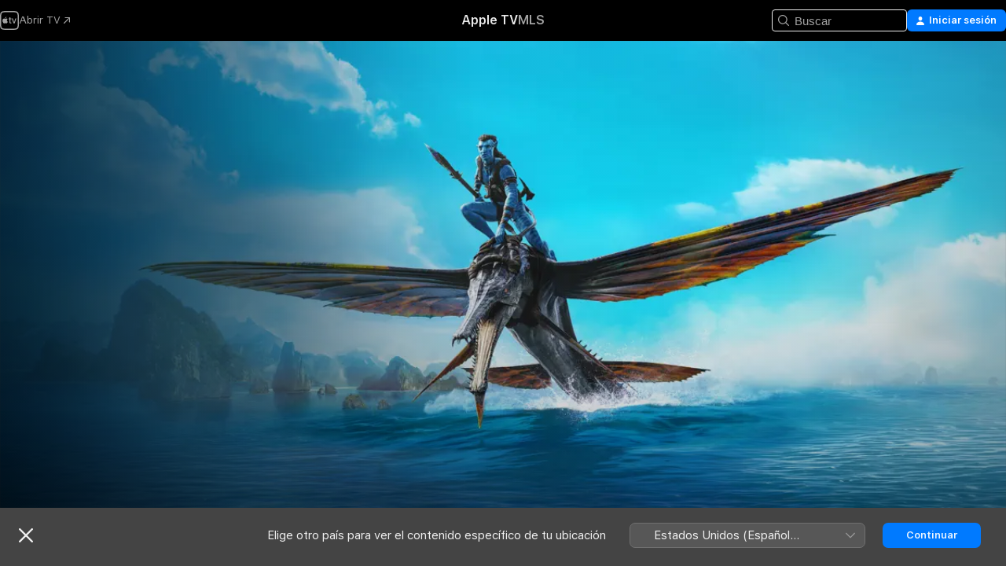

--- FILE ---
content_type: text/html
request_url: https://tv.apple.com/mx/movie/avatar-el-camino-del-agua/umc.cmc.5k5xo2espahvd6kcswi2b5oe9
body_size: 39603
content:
<!DOCTYPE html>
<html dir="ltr" lang="es-MX">
    <head>
        <meta charset="utf-8" />
        <meta http-equiv="X-UA-Compatible" content="IE=edge" />
        <meta name="viewport" content="width=device-width,initial-scale=1" />
        <meta name="applicable-device" content="pc,mobile" />
        <meta name="referrer" content="strict-origin" />

        <link
            rel="apple-touch-icon"
            sizes="180x180"
            href="/assets/favicon/favicon-180.png"
        />
        <link
            rel="icon"
            type="image/png"
            sizes="32x32"
            href="/assets/favicon/favicon-32.png"
        />
        <link
            rel="icon"
            type="image/png"
            sizes="16x16"
            href="/assets/favicon/favicon-16.png"
        />
        <link rel="manifest" href="/manifest.json" />

        <title>‎Avatar: El Camino Del Agua - Apple TV</title><!-- HEAD_svelte-1f6k8o2_START --><meta name="version" content="2550.14.0-external"><!-- HEAD_svelte-1f6k8o2_END --><!-- HEAD_svelte-1frznod_START --><link rel="preconnect" href="//www.apple.com/wss/fonts" crossorigin="anonymous"><link rel="stylesheet" as="style" href="//www.apple.com/wss/fonts?families=SF+Pro,v4%7CSF+Pro+Icons,v1&amp;display=swap" type="text/css" referrerpolicy="strict-origin-when-cross-origin"><!-- HEAD_svelte-1frznod_END --><!-- HEAD_svelte-eg3hvx_START -->    <meta name="description" content="&quot;Avatar: El camino del agua&quot; alcanza nuevas alturas y explora profundidades desconocidas con el regreso de James Cameron al mundo de Pandora en una av…">  <link rel="canonical" href="https://tv.apple.com/mx/movie/avatar-el-camino-del-agua/umc.cmc.5k5xo2espahvd6kcswi2b5oe9">       <meta name="apple:content_id" content="umc.cmc.5k5xo2espahvd6kcswi2b5oe9"> <meta name="apple:title" content="Avatar: El Camino Del Agua"> <meta name="apple:description" content="Acción · Aventura">   <meta property="og:title" content="Avatar: El Camino Del Agua - Apple TV"> <meta property="og:description" content="&quot;Avatar: El camino del agua&quot; alcanza nuevas alturas y explora profundidades desconocidas con el regreso de James Cameron al mundo de Pandora en una av…"> <meta property="og:site_name" content="Apple TV"> <meta property="og:url" content="https://tv.apple.com/mx/movie/avatar-el-camino-del-agua/umc.cmc.5k5xo2espahvd6kcswi2b5oe9"> <meta property="og:image" content="https://is1-ssl.mzstatic.com/image/thumb/Video126/v4/d7/04/d6/d704d69a-4f58-21f6-1845-a4cc1d8fcdeb/contsched.jwajkrwy.lsr/1200x675CA.TVA23C01.jpg"> <meta property="og:image:secure_url" content="https://is1-ssl.mzstatic.com/image/thumb/Video126/v4/d7/04/d6/d704d69a-4f58-21f6-1845-a4cc1d8fcdeb/contsched.jwajkrwy.lsr/1200x675CA.TVA23C01.jpg"> <meta property="og:image:alt" content="Avatar: El Camino Del Agua - Apple TV"> <meta property="og:image:width" content="1200"> <meta property="og:image:height" content="675"> <meta property="og:image:type" content="image/jpg"> <meta property="og:type" content="video.movie"> <meta property="og:locale" content="es_MX"> <meta property="og:video" content="https://play.itunes.apple.com/WebObjects/MZPlay.woa/hls/playlist.m3u8?cc=MX&amp;a=1680338802&amp;id=565107591&amp;l=es-MX&amp;aec=HD"> <meta property="og:video:secure_url" content="https://play.itunes.apple.com/WebObjects/MZPlay.woa/hls/playlist.m3u8?cc=MX&amp;a=1680338802&amp;id=565107591&amp;l=es-MX&amp;aec=HD"> <meta property="og:video:height" content="720"> <meta property="og:video:width" content="1280"> <meta property="og:video:type" content="application/x-mpegURL"> <meta property="og:video:actor" content="Sam Worthington"><meta property="og:video:actor" content="Zoe Saldaña"><meta property="og:video:actor" content="Sigourney Weaver"> <meta property="og:video:director" content="James Cameron">  <meta property="og:video:release_date" content="2022-12-15T08:00:00.000Z"> <meta property="og:video:duration" content="11520">   <meta name="twitter:title" content="Avatar: El Camino Del Agua - Apple TV"> <meta name="twitter:description" content="&quot;Avatar: El camino del agua&quot; alcanza nuevas alturas y explora profundidades desconocidas con el regreso de James Cameron al mundo de Pandora en una av…"> <meta name="twitter:site" content="@AppleTV"> <meta name="twitter:image" content="https://is1-ssl.mzstatic.com/image/thumb/Video126/v4/d7/04/d6/d704d69a-4f58-21f6-1845-a4cc1d8fcdeb/contsched.jwajkrwy.lsr/1200x675CA.TVA23C01.jpg"> <meta name="twitter:image:alt" content="Avatar: El Camino Del Agua - Apple TV"> <meta name="twitter:card" content="summary_large_image">    <script type="application/ld+json" data-svelte-h="svelte-akop8n">{
                "@context": "https://schema.org",
                "@id": "https://tv.apple.com/#organization",
                "@type": "Organization",
                "name": "Apple TV",
                "url": "https://tv.apple.com",
                "logo": "https://tv.apple.com/assets/knowledge-graph/tv.png",
                "sameAs": [
                    "https://www.wikidata.org/wiki/Q270285",
                    "https://twitter.com/AppleTV",
                    "https://www.instagram.com/appletv/",
                    "https://www.facebook.com/appletv/",
                    "https://www.youtube.com/AppleTV",
                    "https://giphy.com/appletv"
                ],
                "parentOrganization": {
                    "@type": "Organization",
                    "name": "Apple",
                    "@id": "https://www.apple.com/#organization",
                    "url": "https://www.apple.com/"
                }
            }</script>    <!-- HTML_TAG_START -->
                <script id=schema:movie type="application/ld+json">
                    {"@context":"https://schema.org","@type":"Movie","actor":[{"@type":"Person","name":"Sam Worthington"},{"@type":"Person","name":"Zoe Saldaña"},{"@type":"Person","name":"Sigourney Weaver"}],"datePublished":"2022-12-15T08:00:00.000Z","description":"\"Avatar: El camino del agua\" alcanza nuevas alturas y explora profundidades desconocidas con el regreso de James Cameron al mundo de Pandora en una av…","director":[{"@type":"Person","name":"James Cameron"}],"image":"https://is1-ssl.mzstatic.com/image/thumb/Video126/v4/d7/04/d6/d704d69a-4f58-21f6-1845-a4cc1d8fcdeb/contsched.jwajkrwy.lsr/1200x675CA.TVA23C01.jpg","name":"Avatar: El Camino Del Agua"}
                </script>
                <!-- HTML_TAG_END -->   <!-- HTML_TAG_START -->
                <script id=schema:breadcrumb-list name=schema:breadcrumb-list type="application/ld+json">
                    {"@context":"https://schema.org","@type":"BreadcrumbList","itemListElement":[{"@type":"ListItem","position":1,"item":{"@id":"https://tv.apple.com","name":"Apple TV"}},{"@type":"ListItem","position":2,"item":{"@id":"https://tv.apple.com/mx/movie/avatar-el-camino-del-agua/umc.cmc.5k5xo2espahvd6kcswi2b5oe9","name":"Avatar: El Camino Del Agua"}}]}
                </script>
                <!-- HTML_TAG_END --> <!-- HEAD_svelte-eg3hvx_END -->
      <script type="module" crossorigin src="/assets/main~DCQmA0IneM.js"></script>
      <link rel="modulepreload" crossorigin href="/assets/CommerceModalContainer~ahkFHdAgIi.js">
      <link rel="stylesheet" crossorigin href="/assets/CommerceModalContainer~dMB8zhtE3w.css">
      <link rel="stylesheet" crossorigin href="/assets/main~C4ibcj_vaK.css">
      <script type="module">import.meta.url;import("_").catch(()=>1);async function* g(){};window.__vite_is_modern_browser=true;</script>
      <script type="module">!function(){if(window.__vite_is_modern_browser)return;console.warn("vite: loading legacy chunks, syntax error above and the same error below should be ignored");var e=document.getElementById("vite-legacy-polyfill"),n=document.createElement("script");n.src=e.src,n.onload=function(){System.import(document.getElementById('vite-legacy-entry').getAttribute('data-src'))},document.body.appendChild(n)}();</script>
    </head>
    <body>
        <script src="/assets/focus-visible/focus-visible.min.js"></script>
        <script
            async
            src="/includes/js-cdn/musickit/v3/amp/mediakit.js"
        ></script>
        <script
            type="module"
            async
            src="/includes/js-cdn/musickit/v3/components/musickit-components/musickit-components.esm.js"
        ></script>
        <script
            nomodule
            async
            src="/includes/js-cdn/musickit/v3/components/musickit-components/musickit-components.js"
        ></script>
        <svg style="display: none" xmlns="http://www.w3.org/2000/svg">
            <symbol id="play-circle-fill" viewBox="0 0 60 60">
                <path
                    class="icon-circle-fill__circle"
                    fill="var(--iconCircleFillBG, transparent)"
                    d="M30 60c16.411 0 30-13.617 30-30C60 13.588 46.382 0 29.971 0 13.588 0 .001 13.588.001 30c0 16.383 13.617 30 30 30Z"
                />
                <path
                    fill="var(--iconFillArrow, var(--keyColor, black))"
                    d="M24.411 41.853c-1.41.853-3.028.177-3.028-1.294V19.47c0-1.44 1.735-2.058 3.028-1.294l17.265 10.235a1.89 1.89 0 0 1 0 3.265L24.411 41.853Z"
                />
            </symbol>
        </svg>
        <div class="body-container">
               <div class="app-container svelte-ksk4wg" data-testid="app-container"><div data-testid="header" class="header header--color svelte-17u3p6w"><div class="header__contents svelte-17u3p6w"><div class="header__open svelte-17u3p6w"></div> <div class="header__tabs svelte-17u3p6w"></div> <div class="header__controls svelte-17u3p6w"><div class="header__search svelte-17u3p6w"><div class="search-input search-input--overrides svelte-1m14fku menu" data-testid="search-input"><div data-testid="amp-search-input" aria-controls="search-suggestions" aria-expanded="false" aria-haspopup="listbox" aria-owns="search-suggestions" class="search-input-container svelte-rg26q6" tabindex="-1" role=""><div class="flex-container svelte-rg26q6"><form id="search-input-form" class="svelte-rg26q6"><svg width="16" height="16" viewBox="0 0 16 16" class="search-svg" aria-hidden="true"><path d="M11.87 10.835q.027.022.051.047l3.864 3.863a.735.735 0 1 1-1.04 1.04l-3.863-3.864-.047-.051a6.667 6.667 0 1 1 1.035-1.035M6.667 12a5.333 5.333 0 1 0 0-10.667 5.333 5.333 0 0 0 0 10.667"></path></svg> <input value="" aria-autocomplete="list" aria-multiline="false" aria-controls="search-suggestions" aria-label="Search" placeholder="Buscar" spellcheck="false" autocomplete="off" autocorrect="off" autocapitalize="off" type="text" inputmode="search" class="search-input__text-field svelte-rg26q6" data-testid="search-input__text-field"></form> </div> <div data-testid="search-scope-bar"></div>   </div> </div></div> <div class="auth-content svelte-114v0sv" data-testid="auth-content"> <button tabindex="0" data-testid="sign-in-button" class="commerce-button signin svelte-jf121i"><svg width="10" height="11" viewBox="0 0 10 11" class="auth-icon"><path d="M5 5.295c-1.296 0-2.385-1.176-2.385-2.678C2.61 1.152 3.716 0 5 0c1.29 0 2.39 1.128 2.39 2.611C7.39 4.12 6.297 5.295 5 5.295M1.314 11C.337 11 0 10.698 0 10.144c0-1.55 1.929-3.685 5-3.685 3.065 0 5 2.135 5 3.685 0 .554-.337.856-1.314.856z"></path></svg> <span class="button-text">Iniciar sesión</span> </button> </div></div></div>  </div>   <div id="scrollable-page" class="scrollable-page svelte-xmtc6f" data-main-content data-testid="main-section" aria-hidden="false"><main data-testid="main" class="svelte-1vdwh3d"><div class="content-container svelte-1vdwh3d" data-testid="content-container">    <div class="section svelte-190eab9" data-testid="section-container" aria-label=""><div class="section-content" data-testid="section-content"> <div class="product-header__wrapper svelte-119wsvk"><div class="product-header dark svelte-119wsvk" data-type="Movie" data-testid="product-header"><div class="superhero-lockup-container svelte-1etfiyq"><div class="artwork-container svelte-t4o8fn">  <div data-testid="artwork-component" class="artwork-component artwork-component--aspect-ratio artwork-component--orientation-landscape svelte-uduhys    artwork-component--fullwidth    artwork-component--has-borders" style="
            --artwork-bg-color: rgb(11,85,127);
            --aspect-ratio: 1.7777777777777777;
            --placeholder-bg-color: rgb(11,85,127);
       ">   <picture class="svelte-uduhys"><source sizes="1200px" srcset="https://is1-ssl.mzstatic.com/image/thumb/SmDPOT82RM3kHCVY6xK_bA/1200x675sr.webp 1200w,https://is1-ssl.mzstatic.com/image/thumb/SmDPOT82RM3kHCVY6xK_bA/2400x1350sr.webp 2400w" type="image/webp"> <source sizes="1200px" srcset="https://is1-ssl.mzstatic.com/image/thumb/SmDPOT82RM3kHCVY6xK_bA/1200x675sr-60.jpg 1200w,https://is1-ssl.mzstatic.com/image/thumb/SmDPOT82RM3kHCVY6xK_bA/2400x1350sr-60.jpg 2400w" type="image/jpeg"> <img alt="" class="artwork-component__contents artwork-component__image svelte-uduhys" src="/assets/artwork/1x1.gif" role="presentation" decoding="async" width="1200" height="675" fetchpriority="high" style="opacity: 1;"></picture> </div> <div class="video-container svelte-t4o8fn">  <div class="background-video svelte-15ycd5v" data-testid="background-video"><div class="video-control__container svelte-1mqmv95" data-testid="video-control-container" aria-hidden="true"><button class="video-control__pause svelte-1mqmv95" data-testid="video-control-pause" aria-hidden="true" aria-label="Reproducir el avance" tabindex="0"><svg xmlns="http://www.w3.org/2000/svg" class="icon" viewBox="0 0 28 28"><path d="M14.504 26.946c6.83 0 12.442-5.612 12.442-12.442 0-6.843-5.612-12.454-12.455-12.454-6.83 0-12.441 5.611-12.441 12.454 0 6.83 5.611 12.442 12.454 12.442m0-.965c-6.348 0-11.49-5.142-11.49-11.477s5.142-11.49 11.477-11.49c6.348 0 11.49 5.155 11.49 11.49s-5.142 11.477-11.477 11.477m-2.475-6.5 7.287-4.393c.444-.28.444-.85 0-1.117l-7.287-4.443c-.432-.254-.965-.039-.965.431v9.09c0 .47.52.698.965.432"></path></svg></button> <button class="video-control__mute svelte-1mqmv95" data-testid="video-control-mute" aria-hidden="true" aria-label="Activar el sonido del avance"><svg xmlns="http://www.w3.org/2000/svg" class="icon" viewBox="0 0 28 28"><path d="M14.504 26.946c6.83 0 12.442-5.612 12.442-12.442 0-6.843-5.612-12.454-12.455-12.454-6.83 0-12.441 5.611-12.441 12.454 0 6.83 5.611 12.442 12.454 12.442m0-.965c-6.348 0-11.49-5.142-11.49-11.477s5.142-11.49 11.477-11.49c6.348 0 11.49 5.155 11.49 11.49s-5.142 11.477-11.477 11.477m6.957-4.533c.152-.165.152-.393 0-.545L8.068 7.496a.383.383 0 0 0-.546 0 .36.36 0 0 0 0 .533l13.406 13.42c.14.152.393.164.533 0m-4.278-5.738V9.26c0-.291-.165-.532-.47-.532-.228 0-.38.127-.559.279L13.273 11.8zm-.47 4.507c.254 0 .394-.178.419-.419l.025-1.32-6.322-6.284h-.38c-.483.038-.89.47-.89.99v2.64c0 .635.483 1.118 1.092 1.118h2.159c.101 0 .177.025.254.088l3.084 2.933c.166.14.343.254.56.254"></path></svg></button>  </div> <amp-background-video fit="cover" muted aria-hidden="true"></amp-background-video></div></div>  </div> <div class="container dark svelte-1nh6wvs page-header"><article class="lockup svelte-1nh6wvs"><header class="svelte-1nh6wvs">  <div class="content-logo svelte-1nh6wvs"><h1 class="visually-hidden svelte-1nh6wvs">Avatar: El Camino Del Agua</h1> <div style="display: contents; --picture-max-height:81px; --picture-max-width:216px;">  <picture class="picture svelte-1fyueul"><source srcset="https://is1-ssl.mzstatic.com/image/thumb/Video126/v4/53/a2/1c/53a21ca9-db30-f296-a97a-554fe7a9672b/eyo1181024250015727376.png/216x81.png 216w,https://is1-ssl.mzstatic.com/image/thumb/Video126/v4/53/a2/1c/53a21ca9-db30-f296-a97a-554fe7a9672b/eyo1181024250015727376.png/432x162.png 432w" type="image/png"><source srcset="https://is1-ssl.mzstatic.com/image/thumb/Video126/v4/53/a2/1c/53a21ca9-db30-f296-a97a-554fe7a9672b/eyo1181024250015727376.png/216x81.webp 216w,https://is1-ssl.mzstatic.com/image/thumb/Video126/v4/53/a2/1c/53a21ca9-db30-f296-a97a-554fe7a9672b/eyo1181024250015727376.png/432x162.webp 432w" type="image/webp"> <img alt="Avatar: El Camino Del Agua" loading="lazy" src="/assets/artwork/1x1.gif" class="svelte-1fyueul"> </picture></div></div>  <div class="metadata svelte-1nh6wvs"> <div style="display: contents; --metadata-list-line-clamp:1;"><span class="metadata-list svelte-i707bi" data-testid="metadata-list"><span>Película</span>  · <span>Acción</span>  · <span>Aventura</span>  </span></div> <div style="display: contents; --display:contents; --opacity:1;"><ul class="badge-row light svelte-nd7koe" data-testid="metadata-badges"><li class="badge badge--rating rating--mx_movies_b svelte-nd7koe" aria-label="Clasificado: B"><span aria-hidden="true" data-rating="B" class="svelte-nd7koe"></span> </li> </ul></div></div></header> <div class="description svelte-1nh6wvs"><span class="svelte-1nh6wvs"><div style="display: contents; --moreTextColorOverride:var(--keyColor);">  <div class="truncate-wrapper svelte-1ji3yu5"><p data-testid="truncate-text" dir="auto" class="content svelte-1ji3yu5  title-3" style="--lines: 2; --line-height: var(--lineHeight, 16); --link-length: 3;"><!-- HTML_TAG_START -->"Avatar: El camino del agua" alcanza nuevas alturas y explora profundidades desconocidas con el regreso de James Cameron al mundo de Pandora en una aventura llena de acción y emoción. Tras más de una década de los sucesos de la primera película, Avatar: El camino del agua inicia la historia de la familia Sully (Jake, Neytiri y sus hijos), los problemas que enfrentan, las distancias que recorren para mantenerse a salvo, las batallas que pelean para seguir vivos, y las tragedias que sufren. Todo esto sucede con los impresionantes paisajes marinos de Pandora de fondo, donde el público conocerá nuevas culturas Na'vi y una variedad de criaturas marinas exóticas. Nominada a numerosos premios Óscar, incluido a mejor película, "Avatar" (2009), dirigida por James Cameron, se convirtió en la tercera película de mayor recaudación de la historia en todo el mundo y estableció un nuevo estándar para los efectos visuales. Producida por Cameron y su antiguo socio Jon Landau, la producción de Lightstorm Entertainment de Avatar: El camino del agua es protagonizada por Sam Worthington, Zoe Saldaña, Sigourney Weaver, Stephen Lang, Cliff Curtis y Kate Winslet. Acompañando al ilustre elenco adulto se encuentran los talentosos recién llegados Britain Dalton, Jamie Flatters, Trinity Jo-Li Bliss, Bailey Bass y Jack Champion. Advertencia: algunas escenas con destellos de luz en esta película pueden afectar a espectadores fotosensibles.<!-- HTML_TAG_END --></p> </div> </div></span></div> <div class="details svelte-1nh6wvs"><span class="metadata-list svelte-i707bi" data-testid="metadata-list"><span>2022</span>  · <span>3h 12m</span>  </span> <div style="display: contents; --display:contents; --opacity:0.8;"><ul class="badge-row light svelte-nd7koe" data-testid="metadata-badges"><li class="badge badge--rotten-tomatoes certifiedfresh svelte-nd7koe" aria-label="Calificación de Rotten Tomatoes: 76"><span aria-hidden="true" class="svelte-nd7koe">76%</span> </li><li class="badge badge--4k svelte-nd7koe" aria-label="4K"><span aria-hidden="true" class="svelte-nd7koe"></span> </li><li class="badge badge--dolby-vision svelte-nd7koe" aria-label="Dolby Vision"><span aria-hidden="true" class="svelte-nd7koe"></span> </li><li class="badge badge--dolby-atmos svelte-nd7koe" aria-label="Dolby Atmos"><span aria-hidden="true" class="svelte-nd7koe"></span> </li><li class="badge badge--sdh svelte-nd7koe" aria-label="Subtítulos para personas sordas o con dificultades auditivas"><span aria-hidden="true" class="svelte-nd7koe"></span> </li> </ul></div></div> </article>    <div class="personnel svelte-1nh6wvs"><div><span class="personnel-title svelte-1nh6wvs">Reparto</span> <span class="personnel-list svelte-1nh6wvs"><span class="person svelte-1nh6wvs"><a href="https://tv.apple.com/mx/person/sam-worthington/umc.cpc.2v18j6cxdbrkcqs649mgpup0y" class="person-link svelte-1nh6wvs">Sam Worthington</a><span class="person-separator svelte-1nh6wvs">,  </span></span><span class="person svelte-1nh6wvs"><a href="https://tv.apple.com/mx/person/zoe-saldana/umc.cpc.7861bucam57v72ovtc46j6vt2" class="person-link svelte-1nh6wvs">Zoe Saldaña</a><span class="person-separator svelte-1nh6wvs">,  </span></span><span class="person svelte-1nh6wvs"><a href="https://tv.apple.com/mx/person/sigourney-weaver/umc.cpc.3p8u9t9mkyqnqk4jjfd9gszpz" class="person-link svelte-1nh6wvs">Sigourney Weaver</a></span></span> </div><div><span class="personnel-title svelte-1nh6wvs">Dirección</span> <span class="personnel-list svelte-1nh6wvs"><span class="person svelte-1nh6wvs"><a href="https://tv.apple.com/mx/person/james-cameron/umc.cpc.4lrx2mxaz5yw3h1sexfbhx4u0" class="person-link svelte-1nh6wvs">James Cameron</a></span></span> </div></div> </div> </div></div> </div></div> </div><div class="section svelte-190eab9   with-bottom-spacing   display-separator" data-testid="section-container" aria-label="Tráilers"><div class="section-content" data-testid="section-content"><div class="rich-lockup-shelf-header svelte-1l4rc8w"><div class="header svelte-rnrb59">  <div class="header-title-wrapper svelte-rnrb59">   <h2 class="title svelte-rnrb59 title-link" data-testid="header-title"><a href="https://tv.apple.com/mx/shelf/trailers/uts.col.Trailers.umc.cmc.5k5xo2espahvd6kcswi2b5oe9" class="title__button svelte-rnrb59" role="link" tabindex="0"><span class="dir-wrapper" dir="auto">Tráilers</span> <svg xmlns="http://www.w3.org/2000/svg" class="chevron" viewBox="0 0 64 64" aria-hidden="true"><path d="M19.817 61.863c1.48 0 2.672-.515 3.702-1.546l24.243-23.63c1.352-1.385 1.996-2.737 2.028-4.443 0-1.674-.644-3.09-2.028-4.443L23.519 4.138c-1.03-.998-2.253-1.513-3.702-1.513-2.994 0-5.409 2.382-5.409 5.344 0 1.481.612 2.833 1.739 3.96l20.99 20.347-20.99 20.283c-1.127 1.126-1.739 2.478-1.739 3.96 0 2.93 2.415 5.344 5.409 5.344"></path></svg></a></h2> </div>   </div> </div> <div>   <div class="shelf"><section data-testid="shelf-component" class="shelf-grid shelf-grid--onhover svelte-12rmzef" style="
            --grid-max-content-xsmall: 200px; --grid-column-gap-xsmall: 10px; --grid-row-gap-xsmall: 24px; --grid-small: 3; --grid-column-gap-small: 20px; --grid-row-gap-small: 24px; --grid-medium: 4; --grid-column-gap-medium: 20px; --grid-row-gap-medium: 24px; --grid-large: 5; --grid-column-gap-large: 20px; --grid-row-gap-large: 24px; --grid-xlarge: 5; --grid-column-gap-xlarge: 20px; --grid-row-gap-xlarge: 24px;
            --grid-type: C;
            --grid-rows: 1;
            --standard-lockup-shadow-offset: 15px;
            
        "> <div class="shelf-grid__body svelte-12rmzef" data-testid="shelf-body">   <button disabled aria-label="Página anterior" type="button" class="shelf-grid-nav__arrow shelf-grid-nav__arrow--left svelte-1xmivhv" data-testid="shelf-button-left" style="--offset: 0px;"><svg xmlns="http://www.w3.org/2000/svg" viewBox="0 0 9 31"><path d="M5.275 29.46a1.61 1.61 0 0 0 1.456 1.077c1.018 0 1.772-.737 1.772-1.737 0-.526-.277-1.186-.449-1.62l-4.68-11.912L8.05 3.363c.172-.442.45-1.116.45-1.625A1.7 1.7 0 0 0 6.728.002a1.6 1.6 0 0 0-1.456 1.09L.675 12.774c-.301.775-.677 1.744-.677 2.495 0 .754.376 1.705.677 2.498L5.272 29.46Z"></path></svg></button> <ul slot="shelf-content" class="shelf-grid__list shelf-grid__list--grid-type-C shelf-grid__list--grid-rows-1 svelte-12rmzef" role="list" tabindex="-1" data-testid="shelf-item-list">   <li class="shelf-grid__list-item svelte-12rmzef" data-index="0" aria-hidden="true"><div class="svelte-12rmzef"><div slot="item" class="svelte-5fmy7e">  <a class="lockup svelte-93u9ds lockup--with-action" href="https://tv.apple.com/mx/clip/avatar-el-camino-del-agua/umc.cmc.273wxttiomjtths2d49rku9zt?targetId=umc.cmc.5k5xo2espahvd6kcswi2b5oe9&amp;targetType=Movie" aria-label="Avatar: El Camino Del Agua" data-testid="lockup" style="--lockup-aspect-ratio: 16/9; --lockup-border-radius: 14px; --lockup-chin-height: 30px;"><div class="grid svelte-93u9ds" data-testid="lockup-grid"><div class="artwork svelte-93u9ds" data-testid="artwork">  <div data-testid="artwork-component" class="artwork-component artwork-component--aspect-ratio artwork-component--orientation-landscape svelte-uduhys    artwork-component--fullwidth    artwork-component--has-borders" style="
            --artwork-bg-color: #171D43;
            --aspect-ratio: 1.5384615384615385;
            --placeholder-bg-color: #171D43;
       ">   <picture class="svelte-uduhys"><source sizes=" (max-width:1319px) 290px,(min-width:1320px) and (max-width:1679px) 340px,340px" srcset="https://is1-ssl.mzstatic.com/image/thumb/Video116/v4/80/0e/f9/800ef96d-d501-acbe-2665-314a29abc7ee/Job0af47dc6-3f44-488c-af0f-132f4134b3e7-147947137-PreviewImage_preview_image_video_sdr-Time1680352027311.png/290x193KF.TVALC02.webp?color=171D43&amp;style=m 290w,https://is1-ssl.mzstatic.com/image/thumb/Video116/v4/80/0e/f9/800ef96d-d501-acbe-2665-314a29abc7ee/Job0af47dc6-3f44-488c-af0f-132f4134b3e7-147947137-PreviewImage_preview_image_video_sdr-Time1680352027311.png/340x221KF.TVALC02.webp?color=171D43&amp;style=m 340w,https://is1-ssl.mzstatic.com/image/thumb/Video116/v4/80/0e/f9/800ef96d-d501-acbe-2665-314a29abc7ee/Job0af47dc6-3f44-488c-af0f-132f4134b3e7-147947137-PreviewImage_preview_image_video_sdr-Time1680352027311.png/580x386KF.TVALC02.webp?color=171D43&amp;style=m 580w,https://is1-ssl.mzstatic.com/image/thumb/Video116/v4/80/0e/f9/800ef96d-d501-acbe-2665-314a29abc7ee/Job0af47dc6-3f44-488c-af0f-132f4134b3e7-147947137-PreviewImage_preview_image_video_sdr-Time1680352027311.png/680x442KF.TVALC02.webp?color=171D43&amp;style=m 680w" type="image/webp"> <source sizes=" (max-width:1319px) 290px,(min-width:1320px) and (max-width:1679px) 340px,340px" srcset="https://is1-ssl.mzstatic.com/image/thumb/Video116/v4/80/0e/f9/800ef96d-d501-acbe-2665-314a29abc7ee/Job0af47dc6-3f44-488c-af0f-132f4134b3e7-147947137-PreviewImage_preview_image_video_sdr-Time1680352027311.png/290x193KF.TVALC02-60.jpg?color=171D43&amp;style=m 290w,https://is1-ssl.mzstatic.com/image/thumb/Video116/v4/80/0e/f9/800ef96d-d501-acbe-2665-314a29abc7ee/Job0af47dc6-3f44-488c-af0f-132f4134b3e7-147947137-PreviewImage_preview_image_video_sdr-Time1680352027311.png/340x221KF.TVALC02-60.jpg?color=171D43&amp;style=m 340w,https://is1-ssl.mzstatic.com/image/thumb/Video116/v4/80/0e/f9/800ef96d-d501-acbe-2665-314a29abc7ee/Job0af47dc6-3f44-488c-af0f-132f4134b3e7-147947137-PreviewImage_preview_image_video_sdr-Time1680352027311.png/580x386KF.TVALC02-60.jpg?color=171D43&amp;style=m 580w,https://is1-ssl.mzstatic.com/image/thumb/Video116/v4/80/0e/f9/800ef96d-d501-acbe-2665-314a29abc7ee/Job0af47dc6-3f44-488c-af0f-132f4134b3e7-147947137-PreviewImage_preview_image_video_sdr-Time1680352027311.png/680x442KF.TVALC02-60.jpg?color=171D43&amp;style=m 680w" type="image/jpeg"> <img alt="Avatar: El Camino Del Agua" class="artwork-component__contents artwork-component__image svelte-uduhys" loading="lazy" src="/assets/artwork/1x1.gif" decoding="async" width="340" height="221" fetchpriority="auto" style="opacity: 1;"></picture> </div></div>  <div class="metadata svelte-w6gptj"><div class="legibility-gradient svelte-w6gptj"></div> <div class="title svelte-w6gptj">Avatar: El Camino Del Agua</div> <div class="progress-and-attribution svelte-gsgqar"><div class="play-state svelte-gsgqar"><svg xmlns="http://www.w3.org/2000/svg" viewBox="0 0 89.893 120" class="play-icon"><path d="M12.461 94.439c0 5.33 3.149 7.927 6.94 7.927 1.617 0 3.36-.495 5.005-1.409l57.665-33.658c4.198-2.469 5.903-4.317 5.903-7.331 0-3.013-1.705-4.861-5.903-7.33L24.406 18.98c-1.645-.915-3.388-1.41-5.005-1.41-3.791 0-6.94 2.598-6.94 7.927z"></path></svg></div>  <div class="duration svelte-gsgqar">Acción</div> <div class="context-menu svelte-gsgqar"><amp-contextual-menu-button config="[object Object]" class="svelte-1sn4kz"> <span aria-label="MÁS" class="more-button svelte-1sn4kz more-button--platter" data-testid="more-button" slot="trigger-content"><svg width="28" height="28" viewBox="0 0 28 28" class="glyph" xmlns="http://www.w3.org/2000/svg"><circle fill="var(--iconCircleFill, transparent)" cx="14" cy="14" r="14"></circle><path fill="var(--iconEllipsisFill, white)" d="M10.105 14c0-.87-.687-1.55-1.564-1.55-.862 0-1.557.695-1.557 1.55 0 .848.695 1.55 1.557 1.55.855 0 1.564-.702 1.564-1.55zm5.437 0c0-.87-.68-1.55-1.542-1.55A1.55 1.55 0 0012.45 14c0 .848.695 1.55 1.55 1.55.848 0 1.542-.702 1.542-1.55zm5.474 0c0-.87-.687-1.55-1.557-1.55-.87 0-1.564.695-1.564 1.55 0 .848.694 1.55 1.564 1.55.848 0 1.557-.702 1.557-1.55z"></path></svg></span> </amp-contextual-menu-button></div> </div></div>  </div> </a></div> </div></li> </ul> <button aria-label="Siguiente página" type="button" class="shelf-grid-nav__arrow shelf-grid-nav__arrow--right svelte-1xmivhv" data-testid="shelf-button-right" style="--offset: 0px;"><svg xmlns="http://www.w3.org/2000/svg" viewBox="0 0 9 31"><path d="M5.275 29.46a1.61 1.61 0 0 0 1.456 1.077c1.018 0 1.772-.737 1.772-1.737 0-.526-.277-1.186-.449-1.62l-4.68-11.912L8.05 3.363c.172-.442.45-1.116.45-1.625A1.7 1.7 0 0 0 6.728.002a1.6 1.6 0 0 0-1.456 1.09L.675 12.774c-.301.775-.677 1.744-.677 2.495 0 .754.376 1.705.677 2.498L5.272 29.46Z"></path></svg></button></div> </section> </div></div></div> </div><div class="section svelte-190eab9   with-bottom-spacing   display-separator" data-testid="section-container" aria-label="Títulos relacionados"><div class="section-content" data-testid="section-content"><div class="rich-lockup-shelf-header svelte-1l4rc8w"><div class="header svelte-rnrb59">  <div class="header-title-wrapper svelte-rnrb59">   <h2 class="title svelte-rnrb59 title-link" data-testid="header-title"><a href="https://tv.apple.com/mx/shelf/titulos-relacionados/uts.col.ContentRelated.umc.cmc.5k5xo2espahvd6kcswi2b5oe9" class="title__button svelte-rnrb59" role="link" tabindex="0"><span class="dir-wrapper" dir="auto">Títulos relacionados</span> <svg xmlns="http://www.w3.org/2000/svg" class="chevron" viewBox="0 0 64 64" aria-hidden="true"><path d="M19.817 61.863c1.48 0 2.672-.515 3.702-1.546l24.243-23.63c1.352-1.385 1.996-2.737 2.028-4.443 0-1.674-.644-3.09-2.028-4.443L23.519 4.138c-1.03-.998-2.253-1.513-3.702-1.513-2.994 0-5.409 2.382-5.409 5.344 0 1.481.612 2.833 1.739 3.96l20.99 20.347-20.99 20.283c-1.127 1.126-1.739 2.478-1.739 3.96 0 2.93 2.415 5.344 5.409 5.344"></path></svg></a></h2> </div>   </div> </div> <div>   <div class="shelf"><section data-testid="shelf-component" class="shelf-grid shelf-grid--onhover svelte-12rmzef" style="
            --grid-max-content-xsmall: 144px; --grid-column-gap-xsmall: 10px; --grid-row-gap-xsmall: 24px; --grid-small: 5; --grid-column-gap-small: 20px; --grid-row-gap-small: 24px; --grid-medium: 6; --grid-column-gap-medium: 20px; --grid-row-gap-medium: 24px; --grid-large: 8; --grid-column-gap-large: 20px; --grid-row-gap-large: 24px; --grid-xlarge: 8; --grid-column-gap-xlarge: 20px; --grid-row-gap-xlarge: 24px;
            --grid-type: I;
            --grid-rows: 1;
            --standard-lockup-shadow-offset: 15px;
            
        "> <div class="shelf-grid__body svelte-12rmzef" data-testid="shelf-body">   <button disabled aria-label="Página anterior" type="button" class="shelf-grid-nav__arrow shelf-grid-nav__arrow--left svelte-1xmivhv" data-testid="shelf-button-left" style="--offset: 0px;"><svg xmlns="http://www.w3.org/2000/svg" viewBox="0 0 9 31"><path d="M5.275 29.46a1.61 1.61 0 0 0 1.456 1.077c1.018 0 1.772-.737 1.772-1.737 0-.526-.277-1.186-.449-1.62l-4.68-11.912L8.05 3.363c.172-.442.45-1.116.45-1.625A1.7 1.7 0 0 0 6.728.002a1.6 1.6 0 0 0-1.456 1.09L.675 12.774c-.301.775-.677 1.744-.677 2.495 0 .754.376 1.705.677 2.498L5.272 29.46Z"></path></svg></button> <ul slot="shelf-content" class="shelf-grid__list shelf-grid__list--grid-type-I shelf-grid__list--grid-rows-1 svelte-12rmzef" role="list" tabindex="-1" data-testid="shelf-item-list">   <li class="shelf-grid__list-item svelte-12rmzef" data-index="0" aria-hidden="true"><div class="svelte-12rmzef"><div slot="item" class="svelte-5fmy7e">  <a class="lockup svelte-93u9ds" href="https://tv.apple.com/mx/show/fundacion/umc.cmc.5983fipzqbicvrve6jdfep4x3" aria-label="Fundación" data-testid="lockup" style="--lockup-aspect-ratio: 2/3; --lockup-border-radius: 14px; --lockup-chin-height: 0px;"><div class="grid svelte-93u9ds grid--no-chin" data-testid="lockup-grid"><div class="artwork svelte-93u9ds" data-testid="artwork">  <div data-testid="artwork-component" class="artwork-component artwork-component--aspect-ratio artwork-component--orientation-portrait svelte-uduhys    artwork-component--fullwidth    artwork-component--has-borders" style="
            --artwork-bg-color: rgb(24,30,54);
            --aspect-ratio: 0.6666666666666666;
            --placeholder-bg-color: rgb(24,30,54);
       ">   <picture class="svelte-uduhys"><source sizes="225px" srcset="https://is1-ssl.mzstatic.com/image/thumb/SOIxjCrE1W-zrxzlSz1Xcw/225x338CA.TVA23C01.webp 225w,https://is1-ssl.mzstatic.com/image/thumb/SOIxjCrE1W-zrxzlSz1Xcw/450x676CA.TVA23C01.webp 450w" type="image/webp"> <source sizes="225px" srcset="https://is1-ssl.mzstatic.com/image/thumb/SOIxjCrE1W-zrxzlSz1Xcw/225x338CA.TVA23C01-60.jpg 225w,https://is1-ssl.mzstatic.com/image/thumb/SOIxjCrE1W-zrxzlSz1Xcw/450x676CA.TVA23C01-60.jpg 450w" type="image/jpeg"> <img alt="Fundación" class="artwork-component__contents artwork-component__image svelte-uduhys" loading="lazy" src="/assets/artwork/1x1.gif" decoding="async" width="225" height="337" fetchpriority="auto" style="opacity: 1;"></picture> </div></div>     <div class="lockup-scrim svelte-rdhtgn" data-testid="lockup-scrim"></div> <div class="lockup-context-menu svelte-1vr883s" data-testid="lockup-context-menu"><amp-contextual-menu-button config="[object Object]" class="svelte-1sn4kz"> <span aria-label="MÁS" class="more-button svelte-1sn4kz more-button--platter  more-button--material" data-testid="more-button" slot="trigger-content"><svg width="28" height="28" viewBox="0 0 28 28" class="glyph" xmlns="http://www.w3.org/2000/svg"><circle fill="var(--iconCircleFill, transparent)" cx="14" cy="14" r="14"></circle><path fill="var(--iconEllipsisFill, white)" d="M10.105 14c0-.87-.687-1.55-1.564-1.55-.862 0-1.557.695-1.557 1.55 0 .848.695 1.55 1.557 1.55.855 0 1.564-.702 1.564-1.55zm5.437 0c0-.87-.68-1.55-1.542-1.55A1.55 1.55 0 0012.45 14c0 .848.695 1.55 1.55 1.55.848 0 1.542-.702 1.542-1.55zm5.474 0c0-.87-.687-1.55-1.557-1.55-.87 0-1.564.695-1.564 1.55 0 .848.694 1.55 1.564 1.55.848 0 1.557-.702 1.557-1.55z"></path></svg></span> </amp-contextual-menu-button></div></div> </a></div> </div></li>   <li class="shelf-grid__list-item svelte-12rmzef" data-index="1" aria-hidden="true"><div class="svelte-12rmzef"><div slot="item" class="svelte-5fmy7e">  <a class="lockup svelte-93u9ds" href="https://tv.apple.com/mx/movie/avatar/umc.cmc.1hmaf5hccvdvn71dc5hr7mgcj" aria-label="Avatar" data-testid="lockup" style="--lockup-aspect-ratio: 2/3; --lockup-border-radius: 14px; --lockup-chin-height: 0px;"><div class="grid svelte-93u9ds grid--no-chin" data-testid="lockup-grid"><div class="artwork svelte-93u9ds" data-testid="artwork">  <div data-testid="artwork-component" class="artwork-component artwork-component--aspect-ratio artwork-component--orientation-portrait svelte-uduhys    artwork-component--fullwidth    artwork-component--has-borders" style="
            --artwork-bg-color: rgb(0,11,33);
            --aspect-ratio: 0.6666666666666666;
            --placeholder-bg-color: rgb(0,11,33);
       ">   <picture class="svelte-uduhys"><source sizes="225px" srcset="https://is1-ssl.mzstatic.com/image/thumb/Video3/v4/e2/f2/78/e2f27888-9cfa-c075-3c6d-4837be8f7993/posterart_MX.jpg/225x338CA.TVA23C01.webp 225w,https://is1-ssl.mzstatic.com/image/thumb/Video3/v4/e2/f2/78/e2f27888-9cfa-c075-3c6d-4837be8f7993/posterart_MX.jpg/450x676CA.TVA23C01.webp 450w" type="image/webp"> <source sizes="225px" srcset="https://is1-ssl.mzstatic.com/image/thumb/Video3/v4/e2/f2/78/e2f27888-9cfa-c075-3c6d-4837be8f7993/posterart_MX.jpg/225x338CA.TVA23C01-60.jpg 225w,https://is1-ssl.mzstatic.com/image/thumb/Video3/v4/e2/f2/78/e2f27888-9cfa-c075-3c6d-4837be8f7993/posterart_MX.jpg/450x676CA.TVA23C01-60.jpg 450w" type="image/jpeg"> <img alt="Avatar" class="artwork-component__contents artwork-component__image svelte-uduhys" loading="lazy" src="/assets/artwork/1x1.gif" decoding="async" width="225" height="337" fetchpriority="auto" style="opacity: 1;"></picture> </div></div>     <div class="lockup-scrim svelte-rdhtgn" data-testid="lockup-scrim"></div> <div class="lockup-context-menu svelte-1vr883s" data-testid="lockup-context-menu"><amp-contextual-menu-button config="[object Object]" class="svelte-1sn4kz"> <span aria-label="MÁS" class="more-button svelte-1sn4kz more-button--platter  more-button--material" data-testid="more-button" slot="trigger-content"><svg width="28" height="28" viewBox="0 0 28 28" class="glyph" xmlns="http://www.w3.org/2000/svg"><circle fill="var(--iconCircleFill, transparent)" cx="14" cy="14" r="14"></circle><path fill="var(--iconEllipsisFill, white)" d="M10.105 14c0-.87-.687-1.55-1.564-1.55-.862 0-1.557.695-1.557 1.55 0 .848.695 1.55 1.557 1.55.855 0 1.564-.702 1.564-1.55zm5.437 0c0-.87-.68-1.55-1.542-1.55A1.55 1.55 0 0012.45 14c0 .848.695 1.55 1.55 1.55.848 0 1.542-.702 1.542-1.55zm5.474 0c0-.87-.687-1.55-1.557-1.55-.87 0-1.564.695-1.564 1.55 0 .848.694 1.55 1.564 1.55.848 0 1.557-.702 1.557-1.55z"></path></svg></span> </amp-contextual-menu-button></div></div> </a></div> </div></li>   <li class="shelf-grid__list-item svelte-12rmzef" data-index="2" aria-hidden="true"><div class="svelte-12rmzef"><div slot="item" class="svelte-5fmy7e">  <a class="lockup svelte-93u9ds" href="https://tv.apple.com/mx/movie/duna/umc.cmc.2l7qj9p33t3jww1roxi8cgiw5" aria-label="Duna" data-testid="lockup" style="--lockup-aspect-ratio: 2/3; --lockup-border-radius: 14px; --lockup-chin-height: 0px;"><div class="grid svelte-93u9ds grid--no-chin" data-testid="lockup-grid"><div class="artwork svelte-93u9ds" data-testid="artwork">  <div data-testid="artwork-component" class="artwork-component artwork-component--aspect-ratio artwork-component--orientation-portrait svelte-uduhys    artwork-component--fullwidth    artwork-component--has-borders" style="
            --artwork-bg-color: rgb(66,108,106);
            --aspect-ratio: 0.6666666666666666;
            --placeholder-bg-color: rgb(66,108,106);
       ">   <picture class="svelte-uduhys"><source sizes="225px" srcset="https://is1-ssl.mzstatic.com/image/thumb/Video125/v4/eb/a9/5d/eba95deb-52e4-5537-fc04-44cf0d919ab1/pr_source.lsr/225x338CA.TVA23C01.webp 225w,https://is1-ssl.mzstatic.com/image/thumb/Video125/v4/eb/a9/5d/eba95deb-52e4-5537-fc04-44cf0d919ab1/pr_source.lsr/450x676CA.TVA23C01.webp 450w" type="image/webp"> <source sizes="225px" srcset="https://is1-ssl.mzstatic.com/image/thumb/Video125/v4/eb/a9/5d/eba95deb-52e4-5537-fc04-44cf0d919ab1/pr_source.lsr/225x338CA.TVA23C01-60.jpg 225w,https://is1-ssl.mzstatic.com/image/thumb/Video125/v4/eb/a9/5d/eba95deb-52e4-5537-fc04-44cf0d919ab1/pr_source.lsr/450x676CA.TVA23C01-60.jpg 450w" type="image/jpeg"> <img alt="Duna" class="artwork-component__contents artwork-component__image svelte-uduhys" loading="lazy" src="/assets/artwork/1x1.gif" decoding="async" width="225" height="337" fetchpriority="auto" style="opacity: 1;"></picture> </div></div>     <div class="lockup-scrim svelte-rdhtgn" data-testid="lockup-scrim"></div> <div class="lockup-context-menu svelte-1vr883s" data-testid="lockup-context-menu"><amp-contextual-menu-button config="[object Object]" class="svelte-1sn4kz"> <span aria-label="MÁS" class="more-button svelte-1sn4kz more-button--platter  more-button--material" data-testid="more-button" slot="trigger-content"><svg width="28" height="28" viewBox="0 0 28 28" class="glyph" xmlns="http://www.w3.org/2000/svg"><circle fill="var(--iconCircleFill, transparent)" cx="14" cy="14" r="14"></circle><path fill="var(--iconEllipsisFill, white)" d="M10.105 14c0-.87-.687-1.55-1.564-1.55-.862 0-1.557.695-1.557 1.55 0 .848.695 1.55 1.557 1.55.855 0 1.564-.702 1.564-1.55zm5.437 0c0-.87-.68-1.55-1.542-1.55A1.55 1.55 0 0012.45 14c0 .848.695 1.55 1.55 1.55.848 0 1.542-.702 1.542-1.55zm5.474 0c0-.87-.687-1.55-1.557-1.55-.87 0-1.564.695-1.564 1.55 0 .848.694 1.55 1.564 1.55.848 0 1.557-.702 1.557-1.55z"></path></svg></span> </amp-contextual-menu-button></div></div> </a></div> </div></li>   <li class="shelf-grid__list-item svelte-12rmzef" data-index="3" aria-hidden="true"><div class="svelte-12rmzef"><div slot="item" class="svelte-5fmy7e">  <a class="lockup svelte-93u9ds" href="https://tv.apple.com/mx/movie/duna-parte-dos/umc.cmc.363aycnv6vy9qgekvew6fveb9" aria-label="Duna: Parte Dos" data-testid="lockup" style="--lockup-aspect-ratio: 2/3; --lockup-border-radius: 14px; --lockup-chin-height: 0px;"><div class="grid svelte-93u9ds grid--no-chin" data-testid="lockup-grid"><div class="artwork svelte-93u9ds" data-testid="artwork">  <div data-testid="artwork-component" class="artwork-component artwork-component--aspect-ratio artwork-component--orientation-portrait svelte-uduhys    artwork-component--fullwidth    artwork-component--has-borders" style="
            --artwork-bg-color: rgb(66,8,11);
            --aspect-ratio: 0.6666666666666666;
            --placeholder-bg-color: rgb(66,8,11);
       ">   <picture class="svelte-uduhys"><source sizes="225px" srcset="https://is1-ssl.mzstatic.com/image/thumb/Video221/v4/a6/9e/0a/a69e0a8b-1a13-9d07-59db-5956e613af1b/0613afd8-f62f-43a4-84f2-9a84742afaa8_DUNE_PART2_PVOD_V_DD_KA_TT_2000x3000_300dpi_MX-srgb.lsr/225x338CA.TVA23C01.webp 225w,https://is1-ssl.mzstatic.com/image/thumb/Video221/v4/a6/9e/0a/a69e0a8b-1a13-9d07-59db-5956e613af1b/0613afd8-f62f-43a4-84f2-9a84742afaa8_DUNE_PART2_PVOD_V_DD_KA_TT_2000x3000_300dpi_MX-srgb.lsr/450x676CA.TVA23C01.webp 450w" type="image/webp"> <source sizes="225px" srcset="https://is1-ssl.mzstatic.com/image/thumb/Video221/v4/a6/9e/0a/a69e0a8b-1a13-9d07-59db-5956e613af1b/0613afd8-f62f-43a4-84f2-9a84742afaa8_DUNE_PART2_PVOD_V_DD_KA_TT_2000x3000_300dpi_MX-srgb.lsr/225x338CA.TVA23C01-60.jpg 225w,https://is1-ssl.mzstatic.com/image/thumb/Video221/v4/a6/9e/0a/a69e0a8b-1a13-9d07-59db-5956e613af1b/0613afd8-f62f-43a4-84f2-9a84742afaa8_DUNE_PART2_PVOD_V_DD_KA_TT_2000x3000_300dpi_MX-srgb.lsr/450x676CA.TVA23C01-60.jpg 450w" type="image/jpeg"> <img alt="Duna: Parte Dos" class="artwork-component__contents artwork-component__image svelte-uduhys" loading="lazy" src="/assets/artwork/1x1.gif" decoding="async" width="225" height="337" fetchpriority="auto" style="opacity: 1;"></picture> </div></div>     <div class="lockup-scrim svelte-rdhtgn" data-testid="lockup-scrim"></div> <div class="lockup-context-menu svelte-1vr883s" data-testid="lockup-context-menu"><amp-contextual-menu-button config="[object Object]" class="svelte-1sn4kz"> <span aria-label="MÁS" class="more-button svelte-1sn4kz more-button--platter  more-button--material" data-testid="more-button" slot="trigger-content"><svg width="28" height="28" viewBox="0 0 28 28" class="glyph" xmlns="http://www.w3.org/2000/svg"><circle fill="var(--iconCircleFill, transparent)" cx="14" cy="14" r="14"></circle><path fill="var(--iconEllipsisFill, white)" d="M10.105 14c0-.87-.687-1.55-1.564-1.55-.862 0-1.557.695-1.557 1.55 0 .848.695 1.55 1.557 1.55.855 0 1.564-.702 1.564-1.55zm5.437 0c0-.87-.68-1.55-1.542-1.55A1.55 1.55 0 0012.45 14c0 .848.695 1.55 1.55 1.55.848 0 1.542-.702 1.542-1.55zm5.474 0c0-.87-.687-1.55-1.557-1.55-.87 0-1.564.695-1.564 1.55 0 .848.694 1.55 1.564 1.55.848 0 1.557-.702 1.557-1.55z"></path></svg></span> </amp-contextual-menu-button></div></div> </a></div> </div></li>   <li class="shelf-grid__list-item svelte-12rmzef" data-index="4" aria-hidden="true"><div class="svelte-12rmzef"><div slot="item" class="svelte-5fmy7e">  <a class="lockup svelte-93u9ds" href="https://tv.apple.com/mx/movie/guardianes-de-la-galaxia-volumen-3/umc.cmc.4sfw9bhw8bx6dnyfysc8829rt" aria-label="Guardianes de la Galaxia Volumen 3" data-testid="lockup" style="--lockup-aspect-ratio: 2/3; --lockup-border-radius: 14px; --lockup-chin-height: 0px;"><div class="grid svelte-93u9ds grid--no-chin" data-testid="lockup-grid"><div class="artwork svelte-93u9ds" data-testid="artwork">  <div data-testid="artwork-component" class="artwork-component artwork-component--aspect-ratio artwork-component--orientation-portrait svelte-uduhys    artwork-component--fullwidth    artwork-component--has-borders" style="
            --artwork-bg-color: rgb(31,19,96);
            --aspect-ratio: 0.6666666666666666;
            --placeholder-bg-color: rgb(31,19,96);
       ">   <picture class="svelte-uduhys"><source sizes="225px" srcset="https://is1-ssl.mzstatic.com/image/thumb/N5ivbbdu2kkZHl-R9q3xrQ/225x338CA.TVA23C01.webp 225w,https://is1-ssl.mzstatic.com/image/thumb/N5ivbbdu2kkZHl-R9q3xrQ/450x676CA.TVA23C01.webp 450w" type="image/webp"> <source sizes="225px" srcset="https://is1-ssl.mzstatic.com/image/thumb/N5ivbbdu2kkZHl-R9q3xrQ/225x338CA.TVA23C01-60.jpg 225w,https://is1-ssl.mzstatic.com/image/thumb/N5ivbbdu2kkZHl-R9q3xrQ/450x676CA.TVA23C01-60.jpg 450w" type="image/jpeg"> <img alt="Guardianes de la Galaxia Volumen 3" class="artwork-component__contents artwork-component__image svelte-uduhys" loading="lazy" src="/assets/artwork/1x1.gif" decoding="async" width="225" height="337" fetchpriority="auto" style="opacity: 1;"></picture> </div></div>     <div class="lockup-scrim svelte-rdhtgn" data-testid="lockup-scrim"></div> <div class="lockup-context-menu svelte-1vr883s" data-testid="lockup-context-menu"><amp-contextual-menu-button config="[object Object]" class="svelte-1sn4kz"> <span aria-label="MÁS" class="more-button svelte-1sn4kz more-button--platter  more-button--material" data-testid="more-button" slot="trigger-content"><svg width="28" height="28" viewBox="0 0 28 28" class="glyph" xmlns="http://www.w3.org/2000/svg"><circle fill="var(--iconCircleFill, transparent)" cx="14" cy="14" r="14"></circle><path fill="var(--iconEllipsisFill, white)" d="M10.105 14c0-.87-.687-1.55-1.564-1.55-.862 0-1.557.695-1.557 1.55 0 .848.695 1.55 1.557 1.55.855 0 1.564-.702 1.564-1.55zm5.437 0c0-.87-.68-1.55-1.542-1.55A1.55 1.55 0 0012.45 14c0 .848.695 1.55 1.55 1.55.848 0 1.542-.702 1.542-1.55zm5.474 0c0-.87-.687-1.55-1.557-1.55-.87 0-1.564.695-1.564 1.55 0 .848.694 1.55 1.564 1.55.848 0 1.557-.702 1.557-1.55z"></path></svg></span> </amp-contextual-menu-button></div></div> </a></div> </div></li>   <li class="shelf-grid__list-item svelte-12rmzef" data-index="5" aria-hidden="true"><div class="svelte-12rmzef"><div slot="item" class="svelte-5fmy7e">  <a class="lockup svelte-93u9ds" href="https://tv.apple.com/mx/movie/pantera-negra-wakanda-por-siempre/umc.cmc.59vx3z5d5qah7pmcofi1tmss8" aria-label="Pantera Negra: Wakanda por siempre" data-testid="lockup" style="--lockup-aspect-ratio: 2/3; --lockup-border-radius: 14px; --lockup-chin-height: 0px;"><div class="grid svelte-93u9ds grid--no-chin" data-testid="lockup-grid"><div class="artwork svelte-93u9ds" data-testid="artwork">  <div data-testid="artwork-component" class="artwork-component artwork-component--aspect-ratio artwork-component--orientation-portrait svelte-uduhys    artwork-component--fullwidth    artwork-component--has-borders" style="
            --artwork-bg-color: rgb(2,1,5);
            --aspect-ratio: 0.6666666666666666;
            --placeholder-bg-color: rgb(2,1,5);
       ">   <picture class="svelte-uduhys"><source sizes="225px" srcset="https://is1-ssl.mzstatic.com/image/thumb/VibwCsZdmgtKIovnkSmFXQ/225x338CA.TVA23C01.webp 225w,https://is1-ssl.mzstatic.com/image/thumb/VibwCsZdmgtKIovnkSmFXQ/450x676CA.TVA23C01.webp 450w" type="image/webp"> <source sizes="225px" srcset="https://is1-ssl.mzstatic.com/image/thumb/VibwCsZdmgtKIovnkSmFXQ/225x338CA.TVA23C01-60.jpg 225w,https://is1-ssl.mzstatic.com/image/thumb/VibwCsZdmgtKIovnkSmFXQ/450x676CA.TVA23C01-60.jpg 450w" type="image/jpeg"> <img alt="Pantera Negra: Wakanda por siempre" class="artwork-component__contents artwork-component__image svelte-uduhys" loading="lazy" src="/assets/artwork/1x1.gif" decoding="async" width="225" height="337" fetchpriority="auto" style="opacity: 1;"></picture> </div></div>     <div class="lockup-scrim svelte-rdhtgn" data-testid="lockup-scrim"></div> <div class="lockup-context-menu svelte-1vr883s" data-testid="lockup-context-menu"><amp-contextual-menu-button config="[object Object]" class="svelte-1sn4kz"> <span aria-label="MÁS" class="more-button svelte-1sn4kz more-button--platter  more-button--material" data-testid="more-button" slot="trigger-content"><svg width="28" height="28" viewBox="0 0 28 28" class="glyph" xmlns="http://www.w3.org/2000/svg"><circle fill="var(--iconCircleFill, transparent)" cx="14" cy="14" r="14"></circle><path fill="var(--iconEllipsisFill, white)" d="M10.105 14c0-.87-.687-1.55-1.564-1.55-.862 0-1.557.695-1.557 1.55 0 .848.695 1.55 1.557 1.55.855 0 1.564-.702 1.564-1.55zm5.437 0c0-.87-.68-1.55-1.542-1.55A1.55 1.55 0 0012.45 14c0 .848.695 1.55 1.55 1.55.848 0 1.542-.702 1.542-1.55zm5.474 0c0-.87-.687-1.55-1.557-1.55-.87 0-1.564.695-1.564 1.55 0 .848.694 1.55 1.564 1.55.848 0 1.557-.702 1.557-1.55z"></path></svg></span> </amp-contextual-menu-button></div></div> </a></div> </div></li>   <li class="shelf-grid__list-item svelte-12rmzef" data-index="6" aria-hidden="true"><div class="svelte-12rmzef"><div slot="item" class="svelte-5fmy7e">  <a class="lockup svelte-93u9ds" href="https://tv.apple.com/mx/movie/star-wars-una-nueva-esperanza/umc.cmc.2o65qvudvwq1l1rqjlbyfszwn" aria-label="Star Wars: Una nueva esperanza" data-testid="lockup" style="--lockup-aspect-ratio: 2/3; --lockup-border-radius: 14px; --lockup-chin-height: 0px;"><div class="grid svelte-93u9ds grid--no-chin" data-testid="lockup-grid"><div class="artwork svelte-93u9ds" data-testid="artwork">  <div data-testid="artwork-component" class="artwork-component artwork-component--aspect-ratio artwork-component--orientation-portrait svelte-uduhys    artwork-component--fullwidth    artwork-component--has-borders" style="
            --artwork-bg-color: rgb(5,4,2);
            --aspect-ratio: 0.6666666666666666;
            --placeholder-bg-color: rgb(5,4,2);
       ">   <picture class="svelte-uduhys"><source sizes="225px" srcset="https://is1-ssl.mzstatic.com/image/thumb/Video113/v4/ba/bb/84/babb8423-0ee5-6bff-639a-435664407aa4/pr_source.jpg/225x338CA.TVA23C01.webp 225w,https://is1-ssl.mzstatic.com/image/thumb/Video113/v4/ba/bb/84/babb8423-0ee5-6bff-639a-435664407aa4/pr_source.jpg/450x676CA.TVA23C01.webp 450w" type="image/webp"> <source sizes="225px" srcset="https://is1-ssl.mzstatic.com/image/thumb/Video113/v4/ba/bb/84/babb8423-0ee5-6bff-639a-435664407aa4/pr_source.jpg/225x338CA.TVA23C01-60.jpg 225w,https://is1-ssl.mzstatic.com/image/thumb/Video113/v4/ba/bb/84/babb8423-0ee5-6bff-639a-435664407aa4/pr_source.jpg/450x676CA.TVA23C01-60.jpg 450w" type="image/jpeg"> <img alt="Star Wars: Una nueva esperanza" class="artwork-component__contents artwork-component__image svelte-uduhys" loading="lazy" src="/assets/artwork/1x1.gif" decoding="async" width="225" height="337" fetchpriority="auto" style="opacity: 1;"></picture> </div></div>     <div class="lockup-scrim svelte-rdhtgn" data-testid="lockup-scrim"></div> <div class="lockup-context-menu svelte-1vr883s" data-testid="lockup-context-menu"><amp-contextual-menu-button config="[object Object]" class="svelte-1sn4kz"> <span aria-label="MÁS" class="more-button svelte-1sn4kz more-button--platter  more-button--material" data-testid="more-button" slot="trigger-content"><svg width="28" height="28" viewBox="0 0 28 28" class="glyph" xmlns="http://www.w3.org/2000/svg"><circle fill="var(--iconCircleFill, transparent)" cx="14" cy="14" r="14"></circle><path fill="var(--iconEllipsisFill, white)" d="M10.105 14c0-.87-.687-1.55-1.564-1.55-.862 0-1.557.695-1.557 1.55 0 .848.695 1.55 1.557 1.55.855 0 1.564-.702 1.564-1.55zm5.437 0c0-.87-.68-1.55-1.542-1.55A1.55 1.55 0 0012.45 14c0 .848.695 1.55 1.55 1.55.848 0 1.542-.702 1.542-1.55zm5.474 0c0-.87-.687-1.55-1.557-1.55-.87 0-1.564.695-1.564 1.55 0 .848.694 1.55 1.564 1.55.848 0 1.557-.702 1.557-1.55z"></path></svg></span> </amp-contextual-menu-button></div></div> </a></div> </div></li>   <li class="shelf-grid__list-item svelte-12rmzef" data-index="7" aria-hidden="true"><div class="svelte-12rmzef"><div slot="item" class="svelte-5fmy7e">  <a class="lockup svelte-93u9ds" href="https://tv.apple.com/mx/movie/star-wars-los-ultimos-jedi/umc.cmc.7f19yhpg0i8vk8of1ydhs7g1v" aria-label="Star Wars: Los últimos Jedi" data-testid="lockup" style="--lockup-aspect-ratio: 2/3; --lockup-border-radius: 14px; --lockup-chin-height: 0px;"><div class="grid svelte-93u9ds grid--no-chin" data-testid="lockup-grid"><div class="artwork svelte-93u9ds" data-testid="artwork">  <div data-testid="artwork-component" class="artwork-component artwork-component--aspect-ratio artwork-component--orientation-portrait svelte-uduhys    artwork-component--fullwidth    artwork-component--has-borders" style="
            --artwork-bg-color: rgb(6,0,0);
            --aspect-ratio: 0.6666666666666666;
            --placeholder-bg-color: rgb(6,0,0);
       ">   <picture class="svelte-uduhys"><source sizes="225px" srcset="https://is1-ssl.mzstatic.com/image/thumb/Video128/v4/0f/e8/e0/0fe8e067-5d80-91b8-aa0e-1a107014e3a9/contsched.atnzdcpl.lsr/225x338CA.TVA23C01.webp 225w,https://is1-ssl.mzstatic.com/image/thumb/Video128/v4/0f/e8/e0/0fe8e067-5d80-91b8-aa0e-1a107014e3a9/contsched.atnzdcpl.lsr/450x676CA.TVA23C01.webp 450w" type="image/webp"> <source sizes="225px" srcset="https://is1-ssl.mzstatic.com/image/thumb/Video128/v4/0f/e8/e0/0fe8e067-5d80-91b8-aa0e-1a107014e3a9/contsched.atnzdcpl.lsr/225x338CA.TVA23C01-60.jpg 225w,https://is1-ssl.mzstatic.com/image/thumb/Video128/v4/0f/e8/e0/0fe8e067-5d80-91b8-aa0e-1a107014e3a9/contsched.atnzdcpl.lsr/450x676CA.TVA23C01-60.jpg 450w" type="image/jpeg"> <img alt="Star Wars: Los últimos Jedi" class="artwork-component__contents artwork-component__image svelte-uduhys" loading="lazy" src="/assets/artwork/1x1.gif" decoding="async" width="225" height="337" fetchpriority="auto" style="opacity: 1;"></picture> </div></div>     <div class="lockup-scrim svelte-rdhtgn" data-testid="lockup-scrim"></div> <div class="lockup-context-menu svelte-1vr883s" data-testid="lockup-context-menu"><amp-contextual-menu-button config="[object Object]" class="svelte-1sn4kz"> <span aria-label="MÁS" class="more-button svelte-1sn4kz more-button--platter  more-button--material" data-testid="more-button" slot="trigger-content"><svg width="28" height="28" viewBox="0 0 28 28" class="glyph" xmlns="http://www.w3.org/2000/svg"><circle fill="var(--iconCircleFill, transparent)" cx="14" cy="14" r="14"></circle><path fill="var(--iconEllipsisFill, white)" d="M10.105 14c0-.87-.687-1.55-1.564-1.55-.862 0-1.557.695-1.557 1.55 0 .848.695 1.55 1.557 1.55.855 0 1.564-.702 1.564-1.55zm5.437 0c0-.87-.68-1.55-1.542-1.55A1.55 1.55 0 0012.45 14c0 .848.695 1.55 1.55 1.55.848 0 1.542-.702 1.542-1.55zm5.474 0c0-.87-.687-1.55-1.557-1.55-.87 0-1.564.695-1.564 1.55 0 .848.694 1.55 1.564 1.55.848 0 1.557-.702 1.557-1.55z"></path></svg></span> </amp-contextual-menu-button></div></div> </a></div> </div></li>   <li class="shelf-grid__list-item svelte-12rmzef" data-index="8" aria-hidden="true"><div class="svelte-12rmzef"><div slot="item" class="svelte-5fmy7e">  <a class="lockup svelte-93u9ds" href="https://tv.apple.com/mx/movie/el-planeta-de-los-simios-nuevo-reino/umc.cmc.3y4hvd802i9no2bgqo7gjjjzc" aria-label="El Planeta De Los Simios Nuevo Reino" data-testid="lockup" style="--lockup-aspect-ratio: 2/3; --lockup-border-radius: 14px; --lockup-chin-height: 0px;"><div class="grid svelte-93u9ds grid--no-chin" data-testid="lockup-grid"><div class="artwork svelte-93u9ds" data-testid="artwork">  <div data-testid="artwork-component" class="artwork-component artwork-component--aspect-ratio artwork-component--orientation-portrait svelte-uduhys    artwork-component--fullwidth    artwork-component--has-borders" style="
            --artwork-bg-color: rgb(33,30,31);
            --aspect-ratio: 0.6666666666666666;
            --placeholder-bg-color: rgb(33,30,31);
       ">   <picture class="svelte-uduhys"><source sizes="225px" srcset="https://is1-ssl.mzstatic.com/image/thumb/hMSt2LUuLhs6TPHgod6GgA/225x338CA.TVA23C01.webp 225w,https://is1-ssl.mzstatic.com/image/thumb/hMSt2LUuLhs6TPHgod6GgA/450x676CA.TVA23C01.webp 450w" type="image/webp"> <source sizes="225px" srcset="https://is1-ssl.mzstatic.com/image/thumb/hMSt2LUuLhs6TPHgod6GgA/225x338CA.TVA23C01-60.jpg 225w,https://is1-ssl.mzstatic.com/image/thumb/hMSt2LUuLhs6TPHgod6GgA/450x676CA.TVA23C01-60.jpg 450w" type="image/jpeg"> <img alt="El Planeta De Los Simios Nuevo Reino" class="artwork-component__contents artwork-component__image svelte-uduhys" loading="lazy" src="/assets/artwork/1x1.gif" decoding="async" width="225" height="337" fetchpriority="auto" style="opacity: 1;"></picture> </div></div>     <div class="lockup-scrim svelte-rdhtgn" data-testid="lockup-scrim"></div> <div class="lockup-context-menu svelte-1vr883s" data-testid="lockup-context-menu"><amp-contextual-menu-button config="[object Object]" class="svelte-1sn4kz"> <span aria-label="MÁS" class="more-button svelte-1sn4kz more-button--platter  more-button--material" data-testid="more-button" slot="trigger-content"><svg width="28" height="28" viewBox="0 0 28 28" class="glyph" xmlns="http://www.w3.org/2000/svg"><circle fill="var(--iconCircleFill, transparent)" cx="14" cy="14" r="14"></circle><path fill="var(--iconEllipsisFill, white)" d="M10.105 14c0-.87-.687-1.55-1.564-1.55-.862 0-1.557.695-1.557 1.55 0 .848.695 1.55 1.557 1.55.855 0 1.564-.702 1.564-1.55zm5.437 0c0-.87-.68-1.55-1.542-1.55A1.55 1.55 0 0012.45 14c0 .848.695 1.55 1.55 1.55.848 0 1.542-.702 1.542-1.55zm5.474 0c0-.87-.687-1.55-1.557-1.55-.87 0-1.564.695-1.564 1.55 0 .848.694 1.55 1.564 1.55.848 0 1.557-.702 1.557-1.55z"></path></svg></span> </amp-contextual-menu-button></div></div> </a></div> </div></li>   <li class="shelf-grid__list-item svelte-12rmzef placeholder" data-index="9" aria-hidden="true"></li>   <li class="shelf-grid__list-item svelte-12rmzef placeholder" data-index="10" aria-hidden="true"></li>   <li class="shelf-grid__list-item svelte-12rmzef placeholder" data-index="11" aria-hidden="true"></li>   <li class="shelf-grid__list-item svelte-12rmzef placeholder" data-index="12" aria-hidden="true"></li>   <li class="shelf-grid__list-item svelte-12rmzef placeholder" data-index="13" aria-hidden="true"></li>   <li class="shelf-grid__list-item svelte-12rmzef placeholder" data-index="14" aria-hidden="true"></li>   <li class="shelf-grid__list-item svelte-12rmzef placeholder" data-index="15" aria-hidden="true"></li>   <li class="shelf-grid__list-item svelte-12rmzef placeholder" data-index="16" aria-hidden="true"></li>   <li class="shelf-grid__list-item svelte-12rmzef placeholder" data-index="17" aria-hidden="true"></li>   <li class="shelf-grid__list-item svelte-12rmzef placeholder" data-index="18" aria-hidden="true"></li>   <li class="shelf-grid__list-item svelte-12rmzef placeholder" data-index="19" aria-hidden="true"></li>   <li class="shelf-grid__list-item svelte-12rmzef placeholder" data-index="20" aria-hidden="true"></li>   <li class="shelf-grid__list-item svelte-12rmzef placeholder" data-index="21" aria-hidden="true"></li>   <li class="shelf-grid__list-item svelte-12rmzef placeholder" data-index="22" aria-hidden="true"></li>   <li class="shelf-grid__list-item svelte-12rmzef placeholder" data-index="23" aria-hidden="true"></li>   <li class="shelf-grid__list-item svelte-12rmzef placeholder" data-index="24" aria-hidden="true"></li>   <li class="shelf-grid__list-item svelte-12rmzef placeholder" data-index="25" aria-hidden="true"></li>   <li class="shelf-grid__list-item svelte-12rmzef placeholder" data-index="26" aria-hidden="true"></li>   <li class="shelf-grid__list-item svelte-12rmzef placeholder" data-index="27" aria-hidden="true"></li>   <li class="shelf-grid__list-item svelte-12rmzef placeholder" data-index="28" aria-hidden="true"></li>   <li class="shelf-grid__list-item svelte-12rmzef placeholder" data-index="29" aria-hidden="true"></li>   <li class="shelf-grid__list-item svelte-12rmzef placeholder" data-index="30" aria-hidden="true"></li> </ul> <button aria-label="Siguiente página" type="button" class="shelf-grid-nav__arrow shelf-grid-nav__arrow--right svelte-1xmivhv" data-testid="shelf-button-right" style="--offset: 0px;"><svg xmlns="http://www.w3.org/2000/svg" viewBox="0 0 9 31"><path d="M5.275 29.46a1.61 1.61 0 0 0 1.456 1.077c1.018 0 1.772-.737 1.772-1.737 0-.526-.277-1.186-.449-1.62l-4.68-11.912L8.05 3.363c.172-.442.45-1.116.45-1.625A1.7 1.7 0 0 0 6.728.002a1.6 1.6 0 0 0-1.456 1.09L.675 12.774c-.301.775-.677 1.744-.677 2.495 0 .754.376 1.705.677 2.498L5.272 29.46Z"></path></svg></button></div> </section> </div></div></div> </div><div class="section svelte-190eab9   with-bottom-spacing   display-separator" data-testid="section-container" aria-label="Reparto y equipo"><div class="section-content" data-testid="section-content"><div class="rich-lockup-shelf-header svelte-1l4rc8w"><div class="header svelte-rnrb59">  <div class="header-title-wrapper svelte-rnrb59">   <h2 class="title svelte-rnrb59 title-link" data-testid="header-title"><a href="https://tv.apple.com/mx/shelf/reparto-y-equipo/uts.col.CastAndCrew.umc.cmc.5k5xo2espahvd6kcswi2b5oe9" class="title__button svelte-rnrb59" role="link" tabindex="0"><span class="dir-wrapper" dir="auto">Reparto y equipo</span> <svg xmlns="http://www.w3.org/2000/svg" class="chevron" viewBox="0 0 64 64" aria-hidden="true"><path d="M19.817 61.863c1.48 0 2.672-.515 3.702-1.546l24.243-23.63c1.352-1.385 1.996-2.737 2.028-4.443 0-1.674-.644-3.09-2.028-4.443L23.519 4.138c-1.03-.998-2.253-1.513-3.702-1.513-2.994 0-5.409 2.382-5.409 5.344 0 1.481.612 2.833 1.739 3.96l20.99 20.347-20.99 20.283c-1.127 1.126-1.739 2.478-1.739 3.96 0 2.93 2.415 5.344 5.409 5.344"></path></svg></a></h2> </div>   </div> </div> <div>   <div class="shelf"><section data-testid="shelf-component" class="shelf-grid shelf-grid--onhover svelte-12rmzef" style="
            --grid-max-content-xsmall: 94px; --grid-column-gap-xsmall: 10px; --grid-row-gap-xsmall: 24px; --grid-small: 6; --grid-column-gap-small: 20px; --grid-row-gap-small: 24px; --grid-medium: 8; --grid-column-gap-medium: 20px; --grid-row-gap-medium: 24px; --grid-large: 10; --grid-column-gap-large: 20px; --grid-row-gap-large: 24px; --grid-xlarge: 10; --grid-column-gap-xlarge: 20px; --grid-row-gap-xlarge: 24px;
            --grid-type: H;
            --grid-rows: 1;
            --standard-lockup-shadow-offset: 15px;
            
        "> <div class="shelf-grid__body svelte-12rmzef" data-testid="shelf-body">   <button disabled aria-label="Página anterior" type="button" class="shelf-grid-nav__arrow shelf-grid-nav__arrow--left svelte-1xmivhv" data-testid="shelf-button-left" style="--offset: 0px;"><svg xmlns="http://www.w3.org/2000/svg" viewBox="0 0 9 31"><path d="M5.275 29.46a1.61 1.61 0 0 0 1.456 1.077c1.018 0 1.772-.737 1.772-1.737 0-.526-.277-1.186-.449-1.62l-4.68-11.912L8.05 3.363c.172-.442.45-1.116.45-1.625A1.7 1.7 0 0 0 6.728.002a1.6 1.6 0 0 0-1.456 1.09L.675 12.774c-.301.775-.677 1.744-.677 2.495 0 .754.376 1.705.677 2.498L5.272 29.46Z"></path></svg></button> <ul slot="shelf-content" class="shelf-grid__list shelf-grid__list--grid-type-H shelf-grid__list--grid-rows-1 svelte-12rmzef" role="list" tabindex="-1" data-testid="shelf-item-list">   <li class="shelf-grid__list-item svelte-12rmzef" data-index="0" aria-hidden="true"><div class="svelte-12rmzef"><div slot="item" class="svelte-5fmy7e">  <a class="person-lockup svelte-1nokupd" href="https://tv.apple.com/mx/person/sam-worthington/umc.cpc.2v18j6cxdbrkcqs649mgpup0y" aria-label="Sam Worthington" data-testid="person-lockup"><div class="artwork-container svelte-1nokupd">  <div data-testid="artwork-component" class="artwork-component artwork-component--aspect-ratio artwork-component--orientation-square svelte-uduhys    artwork-component--fullwidth    artwork-component--has-borders" style="
            --artwork-bg-color: rgb(21,22,27);
            --aspect-ratio: 1;
            --placeholder-bg-color: rgb(21,22,27);
       ">   <picture class="svelte-uduhys"><source sizes=" (max-width:999px) 160px,(min-width:1000px) and (max-width:1319px) 190px,(min-width:1320px) and (max-width:1679px) 220px,243px" srcset="https://is1-ssl.mzstatic.com/image/thumb/hYN0OhUH3bBZ84XWYW3rAg/160x160bb.webp 160w,https://is1-ssl.mzstatic.com/image/thumb/hYN0OhUH3bBZ84XWYW3rAg/190x190bb.webp 190w,https://is1-ssl.mzstatic.com/image/thumb/hYN0OhUH3bBZ84XWYW3rAg/220x220bb.webp 220w,https://is1-ssl.mzstatic.com/image/thumb/hYN0OhUH3bBZ84XWYW3rAg/243x243bb.webp 243w,https://is1-ssl.mzstatic.com/image/thumb/hYN0OhUH3bBZ84XWYW3rAg/320x320bb.webp 320w,https://is1-ssl.mzstatic.com/image/thumb/hYN0OhUH3bBZ84XWYW3rAg/380x380bb.webp 380w,https://is1-ssl.mzstatic.com/image/thumb/hYN0OhUH3bBZ84XWYW3rAg/440x440bb.webp 440w,https://is1-ssl.mzstatic.com/image/thumb/hYN0OhUH3bBZ84XWYW3rAg/486x486bb.webp 486w" type="image/webp"> <source sizes=" (max-width:999px) 160px,(min-width:1000px) and (max-width:1319px) 190px,(min-width:1320px) and (max-width:1679px) 220px,243px" srcset="https://is1-ssl.mzstatic.com/image/thumb/hYN0OhUH3bBZ84XWYW3rAg/160x160bb-60.jpg 160w,https://is1-ssl.mzstatic.com/image/thumb/hYN0OhUH3bBZ84XWYW3rAg/190x190bb-60.jpg 190w,https://is1-ssl.mzstatic.com/image/thumb/hYN0OhUH3bBZ84XWYW3rAg/220x220bb-60.jpg 220w,https://is1-ssl.mzstatic.com/image/thumb/hYN0OhUH3bBZ84XWYW3rAg/243x243bb-60.jpg 243w,https://is1-ssl.mzstatic.com/image/thumb/hYN0OhUH3bBZ84XWYW3rAg/320x320bb-60.jpg 320w,https://is1-ssl.mzstatic.com/image/thumb/hYN0OhUH3bBZ84XWYW3rAg/380x380bb-60.jpg 380w,https://is1-ssl.mzstatic.com/image/thumb/hYN0OhUH3bBZ84XWYW3rAg/440x440bb-60.jpg 440w,https://is1-ssl.mzstatic.com/image/thumb/hYN0OhUH3bBZ84XWYW3rAg/486x486bb-60.jpg 486w" type="image/jpeg"> <img alt="" class="artwork-component__contents artwork-component__image svelte-uduhys" loading="lazy" src="/assets/artwork/1x1.gif" role="presentation" decoding="async" width="243" height="243" fetchpriority="auto" style="opacity: 1;"></picture> </div> </div> <div class="content-container svelte-1nokupd"><div class="title svelte-1nokupd" data-testid="person-title">Sam Worthington</div> <div class="subtitle svelte-1nokupd" data-testid="person-subtitle">Jake</div></div> </a></div> </div></li>   <li class="shelf-grid__list-item svelte-12rmzef" data-index="1" aria-hidden="true"><div class="svelte-12rmzef"><div slot="item" class="svelte-5fmy7e">  <a class="person-lockup svelte-1nokupd" href="https://tv.apple.com/mx/person/zoe-saldana/umc.cpc.7861bucam57v72ovtc46j6vt2" aria-label="Zoe Saldaña" data-testid="person-lockup"><div class="artwork-container svelte-1nokupd">  <div data-testid="artwork-component" class="artwork-component artwork-component--aspect-ratio artwork-component--orientation-square svelte-uduhys    artwork-component--fullwidth    artwork-component--has-borders" style="
            --artwork-bg-color: rgb(105,58,66);
            --aspect-ratio: 1;
            --placeholder-bg-color: rgb(105,58,66);
       ">   <picture class="svelte-uduhys"><source sizes=" (max-width:999px) 160px,(min-width:1000px) and (max-width:1319px) 190px,(min-width:1320px) and (max-width:1679px) 220px,243px" srcset="https://is1-ssl.mzstatic.com/image/thumb/rzOYX2xosdEN92FVuk3FTQ/160x160bb.webp 160w,https://is1-ssl.mzstatic.com/image/thumb/rzOYX2xosdEN92FVuk3FTQ/190x190bb.webp 190w,https://is1-ssl.mzstatic.com/image/thumb/rzOYX2xosdEN92FVuk3FTQ/220x220bb.webp 220w,https://is1-ssl.mzstatic.com/image/thumb/rzOYX2xosdEN92FVuk3FTQ/243x243bb.webp 243w,https://is1-ssl.mzstatic.com/image/thumb/rzOYX2xosdEN92FVuk3FTQ/320x320bb.webp 320w,https://is1-ssl.mzstatic.com/image/thumb/rzOYX2xosdEN92FVuk3FTQ/380x380bb.webp 380w,https://is1-ssl.mzstatic.com/image/thumb/rzOYX2xosdEN92FVuk3FTQ/440x440bb.webp 440w,https://is1-ssl.mzstatic.com/image/thumb/rzOYX2xosdEN92FVuk3FTQ/486x486bb.webp 486w" type="image/webp"> <source sizes=" (max-width:999px) 160px,(min-width:1000px) and (max-width:1319px) 190px,(min-width:1320px) and (max-width:1679px) 220px,243px" srcset="https://is1-ssl.mzstatic.com/image/thumb/rzOYX2xosdEN92FVuk3FTQ/160x160bb-60.jpg 160w,https://is1-ssl.mzstatic.com/image/thumb/rzOYX2xosdEN92FVuk3FTQ/190x190bb-60.jpg 190w,https://is1-ssl.mzstatic.com/image/thumb/rzOYX2xosdEN92FVuk3FTQ/220x220bb-60.jpg 220w,https://is1-ssl.mzstatic.com/image/thumb/rzOYX2xosdEN92FVuk3FTQ/243x243bb-60.jpg 243w,https://is1-ssl.mzstatic.com/image/thumb/rzOYX2xosdEN92FVuk3FTQ/320x320bb-60.jpg 320w,https://is1-ssl.mzstatic.com/image/thumb/rzOYX2xosdEN92FVuk3FTQ/380x380bb-60.jpg 380w,https://is1-ssl.mzstatic.com/image/thumb/rzOYX2xosdEN92FVuk3FTQ/440x440bb-60.jpg 440w,https://is1-ssl.mzstatic.com/image/thumb/rzOYX2xosdEN92FVuk3FTQ/486x486bb-60.jpg 486w" type="image/jpeg"> <img alt="" class="artwork-component__contents artwork-component__image svelte-uduhys" loading="lazy" src="/assets/artwork/1x1.gif" role="presentation" decoding="async" width="243" height="243" fetchpriority="auto" style="opacity: 1;"></picture> </div> </div> <div class="content-container svelte-1nokupd"><div class="title svelte-1nokupd" data-testid="person-title">Zoe Saldaña</div> <div class="subtitle svelte-1nokupd" data-testid="person-subtitle">Neytiri</div></div> </a></div> </div></li>   <li class="shelf-grid__list-item svelte-12rmzef" data-index="2" aria-hidden="true"><div class="svelte-12rmzef"><div slot="item" class="svelte-5fmy7e">  <a class="person-lockup svelte-1nokupd" href="https://tv.apple.com/mx/person/sigourney-weaver/umc.cpc.3p8u9t9mkyqnqk4jjfd9gszpz" aria-label="Sigourney Weaver" data-testid="person-lockup"><div class="artwork-container svelte-1nokupd">  <div data-testid="artwork-component" class="artwork-component artwork-component--aspect-ratio artwork-component--orientation-square svelte-uduhys    artwork-component--fullwidth    artwork-component--has-borders" style="
            --artwork-bg-color: rgb(182,161,75);
            --aspect-ratio: 1;
            --placeholder-bg-color: rgb(182,161,75);
       ">   <picture class="svelte-uduhys"><source sizes=" (max-width:999px) 160px,(min-width:1000px) and (max-width:1319px) 190px,(min-width:1320px) and (max-width:1679px) 220px,243px" srcset="https://is1-ssl.mzstatic.com/image/thumb/J9MEI4q3xt08OmsGrJYjvw/160x160bb.webp 160w,https://is1-ssl.mzstatic.com/image/thumb/J9MEI4q3xt08OmsGrJYjvw/190x190bb.webp 190w,https://is1-ssl.mzstatic.com/image/thumb/J9MEI4q3xt08OmsGrJYjvw/220x220bb.webp 220w,https://is1-ssl.mzstatic.com/image/thumb/J9MEI4q3xt08OmsGrJYjvw/243x243bb.webp 243w,https://is1-ssl.mzstatic.com/image/thumb/J9MEI4q3xt08OmsGrJYjvw/320x320bb.webp 320w,https://is1-ssl.mzstatic.com/image/thumb/J9MEI4q3xt08OmsGrJYjvw/380x380bb.webp 380w,https://is1-ssl.mzstatic.com/image/thumb/J9MEI4q3xt08OmsGrJYjvw/440x440bb.webp 440w,https://is1-ssl.mzstatic.com/image/thumb/J9MEI4q3xt08OmsGrJYjvw/486x486bb.webp 486w" type="image/webp"> <source sizes=" (max-width:999px) 160px,(min-width:1000px) and (max-width:1319px) 190px,(min-width:1320px) and (max-width:1679px) 220px,243px" srcset="https://is1-ssl.mzstatic.com/image/thumb/J9MEI4q3xt08OmsGrJYjvw/160x160bb-60.jpg 160w,https://is1-ssl.mzstatic.com/image/thumb/J9MEI4q3xt08OmsGrJYjvw/190x190bb-60.jpg 190w,https://is1-ssl.mzstatic.com/image/thumb/J9MEI4q3xt08OmsGrJYjvw/220x220bb-60.jpg 220w,https://is1-ssl.mzstatic.com/image/thumb/J9MEI4q3xt08OmsGrJYjvw/243x243bb-60.jpg 243w,https://is1-ssl.mzstatic.com/image/thumb/J9MEI4q3xt08OmsGrJYjvw/320x320bb-60.jpg 320w,https://is1-ssl.mzstatic.com/image/thumb/J9MEI4q3xt08OmsGrJYjvw/380x380bb-60.jpg 380w,https://is1-ssl.mzstatic.com/image/thumb/J9MEI4q3xt08OmsGrJYjvw/440x440bb-60.jpg 440w,https://is1-ssl.mzstatic.com/image/thumb/J9MEI4q3xt08OmsGrJYjvw/486x486bb-60.jpg 486w" type="image/jpeg"> <img alt="" class="artwork-component__contents artwork-component__image svelte-uduhys" loading="lazy" src="/assets/artwork/1x1.gif" role="presentation" decoding="async" width="243" height="243" fetchpriority="auto" style="opacity: 1;"></picture> </div> </div> <div class="content-container svelte-1nokupd"><div class="title svelte-1nokupd" data-testid="person-title">Sigourney Weaver</div> <div class="subtitle svelte-1nokupd" data-testid="person-subtitle">Kiri</div></div> </a></div> </div></li>   <li class="shelf-grid__list-item svelte-12rmzef" data-index="3" aria-hidden="true"><div class="svelte-12rmzef"><div slot="item" class="svelte-5fmy7e">  <a class="person-lockup svelte-1nokupd" href="https://tv.apple.com/mx/person/stephen-lang/umc.cpc.54ydoadqqum5gso3capzb88m3" aria-label="Stephen Lang" data-testid="person-lockup"><div class="artwork-container svelte-1nokupd">  <div data-testid="artwork-component" class="artwork-component artwork-component--aspect-ratio artwork-component--orientation-square svelte-uduhys    artwork-component--fullwidth    artwork-component--has-borders" style="
            --artwork-bg-color: rgb(64,64,86);
            --aspect-ratio: 1;
            --placeholder-bg-color: rgb(64,64,86);
       ">   <picture class="svelte-uduhys"><source sizes=" (max-width:999px) 160px,(min-width:1000px) and (max-width:1319px) 190px,(min-width:1320px) and (max-width:1679px) 220px,243px" srcset="https://is1-ssl.mzstatic.com/image/thumb/2JTd2IeJVCDx3IRxZnhkoA/160x160bb.webp 160w,https://is1-ssl.mzstatic.com/image/thumb/2JTd2IeJVCDx3IRxZnhkoA/190x190bb.webp 190w,https://is1-ssl.mzstatic.com/image/thumb/2JTd2IeJVCDx3IRxZnhkoA/220x220bb.webp 220w,https://is1-ssl.mzstatic.com/image/thumb/2JTd2IeJVCDx3IRxZnhkoA/243x243bb.webp 243w,https://is1-ssl.mzstatic.com/image/thumb/2JTd2IeJVCDx3IRxZnhkoA/320x320bb.webp 320w,https://is1-ssl.mzstatic.com/image/thumb/2JTd2IeJVCDx3IRxZnhkoA/380x380bb.webp 380w,https://is1-ssl.mzstatic.com/image/thumb/2JTd2IeJVCDx3IRxZnhkoA/440x440bb.webp 440w,https://is1-ssl.mzstatic.com/image/thumb/2JTd2IeJVCDx3IRxZnhkoA/486x486bb.webp 486w" type="image/webp"> <source sizes=" (max-width:999px) 160px,(min-width:1000px) and (max-width:1319px) 190px,(min-width:1320px) and (max-width:1679px) 220px,243px" srcset="https://is1-ssl.mzstatic.com/image/thumb/2JTd2IeJVCDx3IRxZnhkoA/160x160bb-60.jpg 160w,https://is1-ssl.mzstatic.com/image/thumb/2JTd2IeJVCDx3IRxZnhkoA/190x190bb-60.jpg 190w,https://is1-ssl.mzstatic.com/image/thumb/2JTd2IeJVCDx3IRxZnhkoA/220x220bb-60.jpg 220w,https://is1-ssl.mzstatic.com/image/thumb/2JTd2IeJVCDx3IRxZnhkoA/243x243bb-60.jpg 243w,https://is1-ssl.mzstatic.com/image/thumb/2JTd2IeJVCDx3IRxZnhkoA/320x320bb-60.jpg 320w,https://is1-ssl.mzstatic.com/image/thumb/2JTd2IeJVCDx3IRxZnhkoA/380x380bb-60.jpg 380w,https://is1-ssl.mzstatic.com/image/thumb/2JTd2IeJVCDx3IRxZnhkoA/440x440bb-60.jpg 440w,https://is1-ssl.mzstatic.com/image/thumb/2JTd2IeJVCDx3IRxZnhkoA/486x486bb-60.jpg 486w" type="image/jpeg"> <img alt="" class="artwork-component__contents artwork-component__image svelte-uduhys" loading="lazy" src="/assets/artwork/1x1.gif" role="presentation" decoding="async" width="243" height="243" fetchpriority="auto" style="opacity: 1;"></picture> </div> </div> <div class="content-container svelte-1nokupd"><div class="title svelte-1nokupd" data-testid="person-title">Stephen Lang</div> <div class="subtitle svelte-1nokupd" data-testid="person-subtitle">Quaritch</div></div> </a></div> </div></li>   <li class="shelf-grid__list-item svelte-12rmzef" data-index="4" aria-hidden="true"><div class="svelte-12rmzef"><div slot="item" class="svelte-5fmy7e">  <a class="person-lockup svelte-1nokupd" href="https://tv.apple.com/mx/person/cliff-curtis/umc.cpc.5geow1yaflfpllv358vax9bsm" aria-label="Cliff Curtis" data-testid="person-lockup"><div class="artwork-container svelte-1nokupd">  <div data-testid="artwork-component" class="artwork-component artwork-component--aspect-ratio artwork-component--orientation-square svelte-uduhys    artwork-component--fullwidth    artwork-component--has-borders" style="
            --artwork-bg-color: rgb(140,170,186);
            --aspect-ratio: 1;
            --placeholder-bg-color: rgb(140,170,186);
       ">   <picture class="svelte-uduhys"><source sizes=" (max-width:999px) 160px,(min-width:1000px) and (max-width:1319px) 190px,(min-width:1320px) and (max-width:1679px) 220px,243px" srcset="https://is1-ssl.mzstatic.com/image/thumb/GlmLml2yDL3QeabK16Yr2A/160x160bb.webp 160w,https://is1-ssl.mzstatic.com/image/thumb/GlmLml2yDL3QeabK16Yr2A/190x190bb.webp 190w,https://is1-ssl.mzstatic.com/image/thumb/GlmLml2yDL3QeabK16Yr2A/220x220bb.webp 220w,https://is1-ssl.mzstatic.com/image/thumb/GlmLml2yDL3QeabK16Yr2A/243x243bb.webp 243w,https://is1-ssl.mzstatic.com/image/thumb/GlmLml2yDL3QeabK16Yr2A/320x320bb.webp 320w,https://is1-ssl.mzstatic.com/image/thumb/GlmLml2yDL3QeabK16Yr2A/380x380bb.webp 380w,https://is1-ssl.mzstatic.com/image/thumb/GlmLml2yDL3QeabK16Yr2A/440x440bb.webp 440w,https://is1-ssl.mzstatic.com/image/thumb/GlmLml2yDL3QeabK16Yr2A/486x486bb.webp 486w" type="image/webp"> <source sizes=" (max-width:999px) 160px,(min-width:1000px) and (max-width:1319px) 190px,(min-width:1320px) and (max-width:1679px) 220px,243px" srcset="https://is1-ssl.mzstatic.com/image/thumb/GlmLml2yDL3QeabK16Yr2A/160x160bb-60.jpg 160w,https://is1-ssl.mzstatic.com/image/thumb/GlmLml2yDL3QeabK16Yr2A/190x190bb-60.jpg 190w,https://is1-ssl.mzstatic.com/image/thumb/GlmLml2yDL3QeabK16Yr2A/220x220bb-60.jpg 220w,https://is1-ssl.mzstatic.com/image/thumb/GlmLml2yDL3QeabK16Yr2A/243x243bb-60.jpg 243w,https://is1-ssl.mzstatic.com/image/thumb/GlmLml2yDL3QeabK16Yr2A/320x320bb-60.jpg 320w,https://is1-ssl.mzstatic.com/image/thumb/GlmLml2yDL3QeabK16Yr2A/380x380bb-60.jpg 380w,https://is1-ssl.mzstatic.com/image/thumb/GlmLml2yDL3QeabK16Yr2A/440x440bb-60.jpg 440w,https://is1-ssl.mzstatic.com/image/thumb/GlmLml2yDL3QeabK16Yr2A/486x486bb-60.jpg 486w" type="image/jpeg"> <img alt="" class="artwork-component__contents artwork-component__image svelte-uduhys" loading="lazy" src="/assets/artwork/1x1.gif" role="presentation" decoding="async" width="243" height="243" fetchpriority="auto" style="opacity: 1;"></picture> </div> </div> <div class="content-container svelte-1nokupd"><div class="title svelte-1nokupd" data-testid="person-title">Cliff Curtis</div> <div class="subtitle svelte-1nokupd" data-testid="person-subtitle">Tonowari</div></div> </a></div> </div></li>   <li class="shelf-grid__list-item svelte-12rmzef" data-index="5" aria-hidden="true"><div class="svelte-12rmzef"><div slot="item" class="svelte-5fmy7e">  <a class="person-lockup svelte-1nokupd" href="https://tv.apple.com/mx/person/joel-david-moore/umc.cpc.3zgj8rad4t9tn00o0wwxcmkb3" aria-label="Joel David Moore" data-testid="person-lockup"><div class="artwork-container svelte-1nokupd">  <div data-testid="artwork-component" class="artwork-component artwork-component--aspect-ratio artwork-component--orientation-square svelte-uduhys    artwork-component--fullwidth    artwork-component--has-borders" style="
            --artwork-bg-color: rgb(204,200,196);
            --aspect-ratio: 1;
            --placeholder-bg-color: rgb(204,200,196);
       ">   <picture class="svelte-uduhys"><source sizes=" (max-width:999px) 160px,(min-width:1000px) and (max-width:1319px) 190px,(min-width:1320px) and (max-width:1679px) 220px,243px" srcset="https://is1-ssl.mzstatic.com/image/thumb/h_Jwjyey-UByAZuv5HQ8FA/160x160bb.webp 160w,https://is1-ssl.mzstatic.com/image/thumb/h_Jwjyey-UByAZuv5HQ8FA/190x190bb.webp 190w,https://is1-ssl.mzstatic.com/image/thumb/h_Jwjyey-UByAZuv5HQ8FA/220x220bb.webp 220w,https://is1-ssl.mzstatic.com/image/thumb/h_Jwjyey-UByAZuv5HQ8FA/243x243bb.webp 243w,https://is1-ssl.mzstatic.com/image/thumb/h_Jwjyey-UByAZuv5HQ8FA/320x320bb.webp 320w,https://is1-ssl.mzstatic.com/image/thumb/h_Jwjyey-UByAZuv5HQ8FA/380x380bb.webp 380w,https://is1-ssl.mzstatic.com/image/thumb/h_Jwjyey-UByAZuv5HQ8FA/440x440bb.webp 440w,https://is1-ssl.mzstatic.com/image/thumb/h_Jwjyey-UByAZuv5HQ8FA/486x486bb.webp 486w" type="image/webp"> <source sizes=" (max-width:999px) 160px,(min-width:1000px) and (max-width:1319px) 190px,(min-width:1320px) and (max-width:1679px) 220px,243px" srcset="https://is1-ssl.mzstatic.com/image/thumb/h_Jwjyey-UByAZuv5HQ8FA/160x160bb-60.jpg 160w,https://is1-ssl.mzstatic.com/image/thumb/h_Jwjyey-UByAZuv5HQ8FA/190x190bb-60.jpg 190w,https://is1-ssl.mzstatic.com/image/thumb/h_Jwjyey-UByAZuv5HQ8FA/220x220bb-60.jpg 220w,https://is1-ssl.mzstatic.com/image/thumb/h_Jwjyey-UByAZuv5HQ8FA/243x243bb-60.jpg 243w,https://is1-ssl.mzstatic.com/image/thumb/h_Jwjyey-UByAZuv5HQ8FA/320x320bb-60.jpg 320w,https://is1-ssl.mzstatic.com/image/thumb/h_Jwjyey-UByAZuv5HQ8FA/380x380bb-60.jpg 380w,https://is1-ssl.mzstatic.com/image/thumb/h_Jwjyey-UByAZuv5HQ8FA/440x440bb-60.jpg 440w,https://is1-ssl.mzstatic.com/image/thumb/h_Jwjyey-UByAZuv5HQ8FA/486x486bb-60.jpg 486w" type="image/jpeg"> <img alt="" class="artwork-component__contents artwork-component__image svelte-uduhys" loading="lazy" src="/assets/artwork/1x1.gif" role="presentation" decoding="async" width="243" height="243" fetchpriority="auto" style="opacity: 1;"></picture> </div> </div> <div class="content-container svelte-1nokupd"><div class="title svelte-1nokupd" data-testid="person-title">Joel David Moore</div> <div class="subtitle svelte-1nokupd" data-testid="person-subtitle">Norm</div></div> </a></div> </div></li>   <li class="shelf-grid__list-item svelte-12rmzef" data-index="6" aria-hidden="true"><div class="svelte-12rmzef"><div slot="item" class="svelte-5fmy7e">  <a class="person-lockup svelte-1nokupd" href="https://tv.apple.com/mx/person/cch-pounder/umc.cpc.6rtj8jfmkhmrq5lx6jfkjyn41" aria-label="CCH Pounder" data-testid="person-lockup"><div class="artwork-container svelte-1nokupd">  <div data-testid="artwork-component" class="artwork-component artwork-component--aspect-ratio artwork-component--orientation-square svelte-uduhys    artwork-component--fullwidth    artwork-component--has-borders" style="
            --artwork-bg-color: rgb(209,201,175);
            --aspect-ratio: 1;
            --placeholder-bg-color: rgb(209,201,175);
       ">   <picture class="svelte-uduhys"><source sizes=" (max-width:999px) 160px,(min-width:1000px) and (max-width:1319px) 190px,(min-width:1320px) and (max-width:1679px) 220px,243px" srcset="https://is1-ssl.mzstatic.com/image/thumb/QP4wzz_gRAe0Hqa3lzNrfQ/160x160bb.webp 160w,https://is1-ssl.mzstatic.com/image/thumb/QP4wzz_gRAe0Hqa3lzNrfQ/190x190bb.webp 190w,https://is1-ssl.mzstatic.com/image/thumb/QP4wzz_gRAe0Hqa3lzNrfQ/220x220bb.webp 220w,https://is1-ssl.mzstatic.com/image/thumb/QP4wzz_gRAe0Hqa3lzNrfQ/243x243bb.webp 243w,https://is1-ssl.mzstatic.com/image/thumb/QP4wzz_gRAe0Hqa3lzNrfQ/320x320bb.webp 320w,https://is1-ssl.mzstatic.com/image/thumb/QP4wzz_gRAe0Hqa3lzNrfQ/380x380bb.webp 380w,https://is1-ssl.mzstatic.com/image/thumb/QP4wzz_gRAe0Hqa3lzNrfQ/440x440bb.webp 440w,https://is1-ssl.mzstatic.com/image/thumb/QP4wzz_gRAe0Hqa3lzNrfQ/486x486bb.webp 486w" type="image/webp"> <source sizes=" (max-width:999px) 160px,(min-width:1000px) and (max-width:1319px) 190px,(min-width:1320px) and (max-width:1679px) 220px,243px" srcset="https://is1-ssl.mzstatic.com/image/thumb/QP4wzz_gRAe0Hqa3lzNrfQ/160x160bb-60.jpg 160w,https://is1-ssl.mzstatic.com/image/thumb/QP4wzz_gRAe0Hqa3lzNrfQ/190x190bb-60.jpg 190w,https://is1-ssl.mzstatic.com/image/thumb/QP4wzz_gRAe0Hqa3lzNrfQ/220x220bb-60.jpg 220w,https://is1-ssl.mzstatic.com/image/thumb/QP4wzz_gRAe0Hqa3lzNrfQ/243x243bb-60.jpg 243w,https://is1-ssl.mzstatic.com/image/thumb/QP4wzz_gRAe0Hqa3lzNrfQ/320x320bb-60.jpg 320w,https://is1-ssl.mzstatic.com/image/thumb/QP4wzz_gRAe0Hqa3lzNrfQ/380x380bb-60.jpg 380w,https://is1-ssl.mzstatic.com/image/thumb/QP4wzz_gRAe0Hqa3lzNrfQ/440x440bb-60.jpg 440w,https://is1-ssl.mzstatic.com/image/thumb/QP4wzz_gRAe0Hqa3lzNrfQ/486x486bb-60.jpg 486w" type="image/jpeg"> <img alt="" class="artwork-component__contents artwork-component__image svelte-uduhys" loading="lazy" src="/assets/artwork/1x1.gif" role="presentation" decoding="async" width="243" height="243" fetchpriority="auto" style="opacity: 1;"></picture> </div> </div> <div class="content-container svelte-1nokupd"><div class="title svelte-1nokupd" data-testid="person-title">CCH Pounder</div> <div class="subtitle svelte-1nokupd" data-testid="person-subtitle">Moat</div></div> </a></div> </div></li>   <li class="shelf-grid__list-item svelte-12rmzef" data-index="7" aria-hidden="true"><div class="svelte-12rmzef"><div slot="item" class="svelte-5fmy7e">  <a class="person-lockup svelte-1nokupd" href="https://tv.apple.com/mx/person/edie-falco/umc.cpc.vlapmq722lmswt9mvmgwrrh9" aria-label="Edie Falco" data-testid="person-lockup"><div class="artwork-container svelte-1nokupd">  <div data-testid="artwork-component" class="artwork-component artwork-component--aspect-ratio artwork-component--orientation-square svelte-uduhys    artwork-component--fullwidth    artwork-component--has-borders" style="
            --artwork-bg-color: rgb(218,213,218);
            --aspect-ratio: 1;
            --placeholder-bg-color: rgb(218,213,218);
       ">   <picture class="svelte-uduhys"><source sizes=" (max-width:999px) 160px,(min-width:1000px) and (max-width:1319px) 190px,(min-width:1320px) and (max-width:1679px) 220px,243px" srcset="https://is1-ssl.mzstatic.com/image/thumb/t31SAt07K6Kou6IqJDaLqw/160x160bb.webp 160w,https://is1-ssl.mzstatic.com/image/thumb/t31SAt07K6Kou6IqJDaLqw/190x190bb.webp 190w,https://is1-ssl.mzstatic.com/image/thumb/t31SAt07K6Kou6IqJDaLqw/220x220bb.webp 220w,https://is1-ssl.mzstatic.com/image/thumb/t31SAt07K6Kou6IqJDaLqw/243x243bb.webp 243w,https://is1-ssl.mzstatic.com/image/thumb/t31SAt07K6Kou6IqJDaLqw/320x320bb.webp 320w,https://is1-ssl.mzstatic.com/image/thumb/t31SAt07K6Kou6IqJDaLqw/380x380bb.webp 380w,https://is1-ssl.mzstatic.com/image/thumb/t31SAt07K6Kou6IqJDaLqw/440x440bb.webp 440w,https://is1-ssl.mzstatic.com/image/thumb/t31SAt07K6Kou6IqJDaLqw/486x486bb.webp 486w" type="image/webp"> <source sizes=" (max-width:999px) 160px,(min-width:1000px) and (max-width:1319px) 190px,(min-width:1320px) and (max-width:1679px) 220px,243px" srcset="https://is1-ssl.mzstatic.com/image/thumb/t31SAt07K6Kou6IqJDaLqw/160x160bb-60.jpg 160w,https://is1-ssl.mzstatic.com/image/thumb/t31SAt07K6Kou6IqJDaLqw/190x190bb-60.jpg 190w,https://is1-ssl.mzstatic.com/image/thumb/t31SAt07K6Kou6IqJDaLqw/220x220bb-60.jpg 220w,https://is1-ssl.mzstatic.com/image/thumb/t31SAt07K6Kou6IqJDaLqw/243x243bb-60.jpg 243w,https://is1-ssl.mzstatic.com/image/thumb/t31SAt07K6Kou6IqJDaLqw/320x320bb-60.jpg 320w,https://is1-ssl.mzstatic.com/image/thumb/t31SAt07K6Kou6IqJDaLqw/380x380bb-60.jpg 380w,https://is1-ssl.mzstatic.com/image/thumb/t31SAt07K6Kou6IqJDaLqw/440x440bb-60.jpg 440w,https://is1-ssl.mzstatic.com/image/thumb/t31SAt07K6Kou6IqJDaLqw/486x486bb-60.jpg 486w" type="image/jpeg"> <img alt="" class="artwork-component__contents artwork-component__image svelte-uduhys" loading="lazy" src="/assets/artwork/1x1.gif" role="presentation" decoding="async" width="243" height="243" fetchpriority="auto" style="opacity: 1;"></picture> </div> </div> <div class="content-container svelte-1nokupd"><div class="title svelte-1nokupd" data-testid="person-title">Edie Falco</div> <div class="subtitle svelte-1nokupd" data-testid="person-subtitle">General Ardmore</div></div> </a></div> </div></li>   <li class="shelf-grid__list-item svelte-12rmzef" data-index="8" aria-hidden="true"><div class="svelte-12rmzef"><div slot="item" class="svelte-5fmy7e">  <a class="person-lockup svelte-1nokupd" href="https://tv.apple.com/mx/person/jemaine-clement/umc.cpc.5s2gx4bmf3kgqhlww4jbt8gi3" aria-label="Jemaine Clement" data-testid="person-lockup"><div class="artwork-container svelte-1nokupd">  <div data-testid="artwork-component" class="artwork-component artwork-component--aspect-ratio artwork-component--orientation-square svelte-uduhys    artwork-component--fullwidth    artwork-component--has-borders" style="
            --artwork-bg-color: rgb(63,61,89);
            --aspect-ratio: 1;
            --placeholder-bg-color: rgb(63,61,89);
       ">   <picture class="svelte-uduhys"><source sizes=" (max-width:999px) 160px,(min-width:1000px) and (max-width:1319px) 190px,(min-width:1320px) and (max-width:1679px) 220px,243px" srcset="https://is1-ssl.mzstatic.com/image/thumb/g9DyodmbROXPICphR0Pzfg/160x160bb.webp 160w,https://is1-ssl.mzstatic.com/image/thumb/g9DyodmbROXPICphR0Pzfg/190x190bb.webp 190w,https://is1-ssl.mzstatic.com/image/thumb/g9DyodmbROXPICphR0Pzfg/220x220bb.webp 220w,https://is1-ssl.mzstatic.com/image/thumb/g9DyodmbROXPICphR0Pzfg/243x243bb.webp 243w,https://is1-ssl.mzstatic.com/image/thumb/g9DyodmbROXPICphR0Pzfg/320x320bb.webp 320w,https://is1-ssl.mzstatic.com/image/thumb/g9DyodmbROXPICphR0Pzfg/380x380bb.webp 380w,https://is1-ssl.mzstatic.com/image/thumb/g9DyodmbROXPICphR0Pzfg/440x440bb.webp 440w,https://is1-ssl.mzstatic.com/image/thumb/g9DyodmbROXPICphR0Pzfg/486x486bb.webp 486w" type="image/webp"> <source sizes=" (max-width:999px) 160px,(min-width:1000px) and (max-width:1319px) 190px,(min-width:1320px) and (max-width:1679px) 220px,243px" srcset="https://is1-ssl.mzstatic.com/image/thumb/g9DyodmbROXPICphR0Pzfg/160x160bb-60.jpg 160w,https://is1-ssl.mzstatic.com/image/thumb/g9DyodmbROXPICphR0Pzfg/190x190bb-60.jpg 190w,https://is1-ssl.mzstatic.com/image/thumb/g9DyodmbROXPICphR0Pzfg/220x220bb-60.jpg 220w,https://is1-ssl.mzstatic.com/image/thumb/g9DyodmbROXPICphR0Pzfg/243x243bb-60.jpg 243w,https://is1-ssl.mzstatic.com/image/thumb/g9DyodmbROXPICphR0Pzfg/320x320bb-60.jpg 320w,https://is1-ssl.mzstatic.com/image/thumb/g9DyodmbROXPICphR0Pzfg/380x380bb-60.jpg 380w,https://is1-ssl.mzstatic.com/image/thumb/g9DyodmbROXPICphR0Pzfg/440x440bb-60.jpg 440w,https://is1-ssl.mzstatic.com/image/thumb/g9DyodmbROXPICphR0Pzfg/486x486bb-60.jpg 486w" type="image/jpeg"> <img alt="" class="artwork-component__contents artwork-component__image svelte-uduhys" loading="lazy" src="/assets/artwork/1x1.gif" role="presentation" decoding="async" width="243" height="243" fetchpriority="auto" style="opacity: 1;"></picture> </div> </div> <div class="content-container svelte-1nokupd"><div class="title svelte-1nokupd" data-testid="person-title">Jemaine Clement</div> <div class="subtitle svelte-1nokupd" data-testid="person-subtitle">Dr. Garvin</div></div> </a></div> </div></li>   <li class="shelf-grid__list-item svelte-12rmzef" data-index="9" aria-hidden="true"><div class="svelte-12rmzef"><div slot="item" class="svelte-5fmy7e">  <a class="person-lockup svelte-1nokupd" href="https://tv.apple.com/mx/person/kate-winslet/umc.cpc.4m52n27kl7421w1qnvke6eqdq" aria-label="Kate Winslet" data-testid="person-lockup"><div class="artwork-container svelte-1nokupd">  <div data-testid="artwork-component" class="artwork-component artwork-component--aspect-ratio artwork-component--orientation-square svelte-uduhys    artwork-component--fullwidth    artwork-component--has-borders" style="
            --artwork-bg-color: rgb(188,193,192);
            --aspect-ratio: 1;
            --placeholder-bg-color: rgb(188,193,192);
       ">   <picture class="svelte-uduhys"><source sizes=" (max-width:999px) 160px,(min-width:1000px) and (max-width:1319px) 190px,(min-width:1320px) and (max-width:1679px) 220px,243px" srcset="https://is1-ssl.mzstatic.com/image/thumb/ABJbwMeYS0ubCHLf1qn1xQ/160x160bb.webp 160w,https://is1-ssl.mzstatic.com/image/thumb/ABJbwMeYS0ubCHLf1qn1xQ/190x190bb.webp 190w,https://is1-ssl.mzstatic.com/image/thumb/ABJbwMeYS0ubCHLf1qn1xQ/220x220bb.webp 220w,https://is1-ssl.mzstatic.com/image/thumb/ABJbwMeYS0ubCHLf1qn1xQ/243x243bb.webp 243w,https://is1-ssl.mzstatic.com/image/thumb/ABJbwMeYS0ubCHLf1qn1xQ/320x320bb.webp 320w,https://is1-ssl.mzstatic.com/image/thumb/ABJbwMeYS0ubCHLf1qn1xQ/380x380bb.webp 380w,https://is1-ssl.mzstatic.com/image/thumb/ABJbwMeYS0ubCHLf1qn1xQ/440x440bb.webp 440w,https://is1-ssl.mzstatic.com/image/thumb/ABJbwMeYS0ubCHLf1qn1xQ/486x486bb.webp 486w" type="image/webp"> <source sizes=" (max-width:999px) 160px,(min-width:1000px) and (max-width:1319px) 190px,(min-width:1320px) and (max-width:1679px) 220px,243px" srcset="https://is1-ssl.mzstatic.com/image/thumb/ABJbwMeYS0ubCHLf1qn1xQ/160x160bb-60.jpg 160w,https://is1-ssl.mzstatic.com/image/thumb/ABJbwMeYS0ubCHLf1qn1xQ/190x190bb-60.jpg 190w,https://is1-ssl.mzstatic.com/image/thumb/ABJbwMeYS0ubCHLf1qn1xQ/220x220bb-60.jpg 220w,https://is1-ssl.mzstatic.com/image/thumb/ABJbwMeYS0ubCHLf1qn1xQ/243x243bb-60.jpg 243w,https://is1-ssl.mzstatic.com/image/thumb/ABJbwMeYS0ubCHLf1qn1xQ/320x320bb-60.jpg 320w,https://is1-ssl.mzstatic.com/image/thumb/ABJbwMeYS0ubCHLf1qn1xQ/380x380bb-60.jpg 380w,https://is1-ssl.mzstatic.com/image/thumb/ABJbwMeYS0ubCHLf1qn1xQ/440x440bb-60.jpg 440w,https://is1-ssl.mzstatic.com/image/thumb/ABJbwMeYS0ubCHLf1qn1xQ/486x486bb-60.jpg 486w" type="image/jpeg"> <img alt="" class="artwork-component__contents artwork-component__image svelte-uduhys" loading="lazy" src="/assets/artwork/1x1.gif" role="presentation" decoding="async" width="243" height="243" fetchpriority="auto" style="opacity: 1;"></picture> </div> </div> <div class="content-container svelte-1nokupd"><div class="title svelte-1nokupd" data-testid="person-title">Kate Winslet</div> <div class="subtitle svelte-1nokupd" data-testid="person-subtitle">Ronal</div></div> </a></div> </div></li>   <li class="shelf-grid__list-item svelte-12rmzef" data-index="10" aria-hidden="true"><div class="svelte-12rmzef"><div slot="item" class="svelte-5fmy7e">  <a class="person-lockup svelte-1nokupd" href="https://tv.apple.com/mx/person/britain-dalton/umc.cpc.5x51wl9xxvgte2mmeqb5ipju2" aria-label="Britain Dalton" data-testid="person-lockup"><div class="artwork-container svelte-1nokupd">  <div data-testid="artwork-component" class="artwork-component artwork-component--aspect-ratio artwork-component--orientation-square svelte-uduhys    artwork-component--fullwidth    artwork-component--has-borders" style="
            --artwork-bg-color: rgb(32,66,139);
            --aspect-ratio: 1;
            --placeholder-bg-color: rgb(32,66,139);
       ">   <picture class="svelte-uduhys"><source sizes=" (max-width:999px) 160px,(min-width:1000px) and (max-width:1319px) 190px,(min-width:1320px) and (max-width:1679px) 220px,243px" srcset="https://is1-ssl.mzstatic.com/image/thumb/fYM6DiGObN1oE42zDpAw_Q/160x160bb.webp 160w,https://is1-ssl.mzstatic.com/image/thumb/fYM6DiGObN1oE42zDpAw_Q/190x190bb.webp 190w,https://is1-ssl.mzstatic.com/image/thumb/fYM6DiGObN1oE42zDpAw_Q/220x220bb.webp 220w,https://is1-ssl.mzstatic.com/image/thumb/fYM6DiGObN1oE42zDpAw_Q/243x243bb.webp 243w,https://is1-ssl.mzstatic.com/image/thumb/fYM6DiGObN1oE42zDpAw_Q/320x320bb.webp 320w,https://is1-ssl.mzstatic.com/image/thumb/fYM6DiGObN1oE42zDpAw_Q/380x380bb.webp 380w,https://is1-ssl.mzstatic.com/image/thumb/fYM6DiGObN1oE42zDpAw_Q/440x440bb.webp 440w,https://is1-ssl.mzstatic.com/image/thumb/fYM6DiGObN1oE42zDpAw_Q/486x486bb.webp 486w" type="image/webp"> <source sizes=" (max-width:999px) 160px,(min-width:1000px) and (max-width:1319px) 190px,(min-width:1320px) and (max-width:1679px) 220px,243px" srcset="https://is1-ssl.mzstatic.com/image/thumb/fYM6DiGObN1oE42zDpAw_Q/160x160bb-60.jpg 160w,https://is1-ssl.mzstatic.com/image/thumb/fYM6DiGObN1oE42zDpAw_Q/190x190bb-60.jpg 190w,https://is1-ssl.mzstatic.com/image/thumb/fYM6DiGObN1oE42zDpAw_Q/220x220bb-60.jpg 220w,https://is1-ssl.mzstatic.com/image/thumb/fYM6DiGObN1oE42zDpAw_Q/243x243bb-60.jpg 243w,https://is1-ssl.mzstatic.com/image/thumb/fYM6DiGObN1oE42zDpAw_Q/320x320bb-60.jpg 320w,https://is1-ssl.mzstatic.com/image/thumb/fYM6DiGObN1oE42zDpAw_Q/380x380bb-60.jpg 380w,https://is1-ssl.mzstatic.com/image/thumb/fYM6DiGObN1oE42zDpAw_Q/440x440bb-60.jpg 440w,https://is1-ssl.mzstatic.com/image/thumb/fYM6DiGObN1oE42zDpAw_Q/486x486bb-60.jpg 486w" type="image/jpeg"> <img alt="" class="artwork-component__contents artwork-component__image svelte-uduhys" loading="lazy" src="/assets/artwork/1x1.gif" role="presentation" decoding="async" width="243" height="243" fetchpriority="auto" style="opacity: 1;"></picture> </div> </div> <div class="content-container svelte-1nokupd"><div class="title svelte-1nokupd" data-testid="person-title">Britain Dalton</div> <div class="subtitle svelte-1nokupd" data-testid="person-subtitle">Lo'ak</div></div> </a></div> </div></li>   <li class="shelf-grid__list-item svelte-12rmzef placeholder" data-index="11" aria-hidden="true"></li>   <li class="shelf-grid__list-item svelte-12rmzef placeholder" data-index="12" aria-hidden="true"></li>   <li class="shelf-grid__list-item svelte-12rmzef placeholder" data-index="13" aria-hidden="true"></li>   <li class="shelf-grid__list-item svelte-12rmzef placeholder" data-index="14" aria-hidden="true"></li>   <li class="shelf-grid__list-item svelte-12rmzef placeholder" data-index="15" aria-hidden="true"></li>   <li class="shelf-grid__list-item svelte-12rmzef placeholder" data-index="16" aria-hidden="true"></li>   <li class="shelf-grid__list-item svelte-12rmzef placeholder" data-index="17" aria-hidden="true"></li>   <li class="shelf-grid__list-item svelte-12rmzef placeholder" data-index="18" aria-hidden="true"></li>   <li class="shelf-grid__list-item svelte-12rmzef placeholder" data-index="19" aria-hidden="true"></li>   <li class="shelf-grid__list-item svelte-12rmzef placeholder" data-index="20" aria-hidden="true"></li>   <li class="shelf-grid__list-item svelte-12rmzef placeholder" data-index="21" aria-hidden="true"></li>   <li class="shelf-grid__list-item svelte-12rmzef placeholder" data-index="22" aria-hidden="true"></li>   <li class="shelf-grid__list-item svelte-12rmzef placeholder" data-index="23" aria-hidden="true"></li>   <li class="shelf-grid__list-item svelte-12rmzef placeholder" data-index="24" aria-hidden="true"></li>   <li class="shelf-grid__list-item svelte-12rmzef placeholder" data-index="25" aria-hidden="true"></li>   <li class="shelf-grid__list-item svelte-12rmzef placeholder" data-index="26" aria-hidden="true"></li> </ul> <button aria-label="Siguiente página" type="button" class="shelf-grid-nav__arrow shelf-grid-nav__arrow--right svelte-1xmivhv" data-testid="shelf-button-right" style="--offset: 0px;"><svg xmlns="http://www.w3.org/2000/svg" viewBox="0 0 9 31"><path d="M5.275 29.46a1.61 1.61 0 0 0 1.456 1.077c1.018 0 1.772-.737 1.772-1.737 0-.526-.277-1.186-.449-1.62l-4.68-11.912L8.05 3.363c.172-.442.45-1.116.45-1.625A1.7 1.7 0 0 0 6.728.002a1.6 1.6 0 0 0-1.456 1.09L.675 12.774c-.301.775-.677 1.744-.677 2.495 0 .754.376 1.705.677 2.498L5.272 29.46Z"></path></svg></button></div> </section> </div></div></div> </div><div class="section svelte-190eab9    full-width secondary" data-testid="section-container" aria-label=""><div class="section-content" data-testid="section-content">  <div class="about-product-footer svelte-1b1p81s"><h2 class="heading svelte-1b1p81s">Información</h2> <div class="cards svelte-1b1p81s"><div class="card svelte-1b1p81s"><h3 class="title svelte-1b1p81s">Avatar: El Camino Del Agua</h3> <div class="subtitle svelte-1b1p81s">Acción</div> <div style="display: contents; --moreTextColorOverride:var(--keyColor);">  <div class="truncate-wrapper svelte-1ji3yu5"><p data-testid="truncate-text" dir="auto" class="content svelte-1ji3yu5  title-3" style="--lines: 4; --line-height: var(--lineHeight, 16); --link-length: 3;"><!-- HTML_TAG_START -->"Avatar: El camino del agua" alcanza nuevas alturas y explora profundidades desconocidas con el regreso de James Cameron al mundo de Pandora en una aventura llena de acción y emoción. Tras más de una década de los sucesos de la primera película, Avatar: El camino del agua inicia la historia de la familia Sully (Jake, Neytiri y sus hijos), los problemas que enfrentan, las distancias que recorren para mantenerse a salvo, las batallas que pelean para seguir vivos, y las tragedias que sufren. Todo esto sucede con los impresionantes paisajes marinos de Pandora de fondo, donde el público conocerá nuevas culturas Na'vi y una variedad de criaturas marinas exóticas. Nominada a numerosos premios Óscar, incluido a mejor película, "Avatar" (2009), dirigida por James Cameron, se convirtió en la tercera película de mayor recaudación de la historia en todo el mundo y estableció un nuevo estándar para los efectos visuales. Producida por Cameron y su antiguo socio Jon Landau, la producción de Lightstorm Entertainment de Avatar: El camino del agua es protagonizada por Sam Worthington, Zoe Saldaña, Sigourney Weaver, Stephen Lang, Cliff Curtis y Kate Winslet. Acompañando al ilustre elenco adulto se encuentran los talentosos recién llegados Britain Dalton, Jamie Flatters, Trinity Jo-Li Bliss, Bailey Bass y Jack Champion. Advertencia: algunas escenas con destellos de luz en esta película pueden afectar a espectadores fotosensibles.<!-- HTML_TAG_END --></p> </div> </div></div>    <div class="card svelte-1b1p81s"><h3 class="title svelte-1b1p81s"><span aria-label="Calificación de Rotten Tomatoes: 76%" class="badge rotten-tomatoes svelte-1b1p81s certified"><span aria-hidden="true">76%</span></span></h3> <div class="subtitle svelte-1b1p81s">TOMATOMETER</div> <table class="rotten-tomatoes-content svelte-1b1p81s"><tr><td class="svelte-1b1p81s">Promedio</td> <td class="svelte-1b1p81s">7.1</td></tr> <tr><td class="svelte-1b1p81s">Reseñas</td> <td class="svelte-1b1p81s">455</td></tr> <tr><td class="svelte-1b1p81s">Fresh</td> <td class="svelte-1b1p81s">346</td></tr> <tr><td class="svelte-1b1p81s">Rotten</td> <td class="svelte-1b1p81s">109</td></tr></table></div> </div> </div></div> </div><div class="section svelte-190eab9    full-width secondary" data-testid="section-container" aria-label=""><div class="section-content" data-testid="section-content">  <div class="information-footer svelte-vjtamd"> <section class="information-group svelte-ruv4fw" data-testid="information-group"><h3 class="heading svelte-ruv4fw">Ficha técnica</h3> <dl><dt class="item-title svelte-ruv4fw">Estudio</dt> <dd class="item-content svelte-ruv4fw">20th Century Studios;Lightstorm Entertainment</dd><dt class="item-title svelte-ruv4fw">Lanzamiento</dt> <dd class="item-content svelte-ruv4fw">2022</dd><dt class="item-title svelte-ruv4fw">Duración</dt> <dd class="item-content svelte-ruv4fw">3 h 12 min</dd><dt class="item-title svelte-ruv4fw">Clasificación</dt> <dd class="item-content svelte-ruv4fw">B</dd><dt class="item-title svelte-ruv4fw">Región de origen</dt> <dd class="item-content svelte-ruv4fw">Estados Unidos</dd> <dd class="item-content svelte-ruv4fw">© 2022 20th Century Studios and TSG Entertainment Finance LLC.</dd></dl> </section> <section class="information-group svelte-ruv4fw" data-testid="information-group"><h3 class="heading svelte-ruv4fw">Idiomas</h3> <dl><dt class="item-title svelte-ruv4fw">Audio original</dt> <dd class="item-content svelte-ruv4fw">Inglés, Inglés (Reino Unido)</dd><dt class="item-title svelte-ruv4fw">Audio</dt> <dd class="item-content svelte-ruv4fw" data-testid="information-group-languages-modal">  <div class="truncate-wrapper svelte-1ji3yu5"><p data-testid="truncate-text" dir="auto" class="content svelte-1ji3yu5   body" style="--lines: 7; --line-height: var(--lineHeight, 16); --link-length: 3;"><!-- HTML_TAG_START -->Español (Latinoamérica) (⁨Dolby&nbsp;5.1⁩, AAC, ⁨Dolby&nbsp;7.1&nbsp;Plus⁩), Inglés (⁨Dolby&nbsp;5.1⁩, AAC, ⁨Dolby&nbsp;7.1&nbsp;Plus⁩, Dolby&nbsp;Atmos)<!-- HTML_TAG_END --></p> </div>  </dd><dt class="item-title svelte-ruv4fw">Subtítulos</dt> <dd class="item-content svelte-ruv4fw" data-testid="information-group-languages-modal">  <div class="truncate-wrapper svelte-1ji3yu5"><p data-testid="truncate-text" dir="auto" class="content svelte-1ji3yu5   body" style="--lines: 7; --line-height: var(--lineHeight, 16); --link-length: 3;"><!-- HTML_TAG_START -->Español (Latinoamérica) (SPS), Inglés (SPS)<!-- HTML_TAG_END --></p> </div>  </dd></dl> </section> </div></div> </div>  </div> </main>  <footer data-testid="footer" class="svelte-wtmfoi"><div class="footer-secondary-slot svelte-wtmfoi"> <div class="button-container svelte-14qifue"><button class="link svelte-14qifue" data-testid="locale-switcher-button">México</button> <ul class="svelte-n776hm"><li class="svelte-n776hm"><a href="?l=en-GB" aria-label="Esta página está disponible en English (UK)" data-testid="other-language-en-GB" class="svelte-n776hm">English (UK)</a> </li></ul></div>  <dialog data-testid="dialog" class="svelte-1a4zf5b" id="" aria-hidden="true"><div data-testid="locale-switcher-modal-container" class="locale-switcher-modal-container svelte-1jierl0"><button data-testid="locale-switcher-modal-close-button" class="close-button svelte-1jierl0" type="button" aria-label="Cerrar"><svg width="18" height="18" aria-hidden="true" viewBox="0 0 18 18" data-testid="locale-switcher-modal-close-button-svg"><path d="M1.2 18C.6 18 0 17.5 0 16.8c0-.4.1-.6.4-.8l7-7-7-7c-.3-.2-.4-.5-.4-.8C0 .5.6 0 1.2 0c.3 0 .6.1.8.3l7 7 7-7c.2-.2.5-.3.8-.3.6 0 1.2.5 1.2 1.2 0 .3-.1.6-.4.8l-7 7 7 7c.2.2.4.5.4.8 0 .7-.6 1.2-1.2 1.2-.3 0-.6-.1-.8-.3l-7-7-7 7c-.2.1-.5.3-.8.3"></path></svg></button> <div class="header-container svelte-1jierl0"><span data-testid="locale-switcher-modal-title" class="title svelte-1jierl0">Elige un país o región</span></div> <div class="region-container svelte-1jierl0"><div class="region-header svelte-vqg5px"><h2 class="svelte-vqg5px">Africa, Oriente Medio e India</h2> <button slot="button" class="see-all-button svelte-1jierl0">Ver todo </button></div> <ul class="svelte-a89zv9"><li class="svelte-a89zv9"><a href="/am" data-testid="region-list-link" class="svelte-a89zv9"><span>Armenia</span></a> </li><li class="svelte-a89zv9"><a href="/az" data-testid="region-list-link" class="svelte-a89zv9"><span>Azerbaijan</span></a> </li><li class="svelte-a89zv9"><a href="/bh" data-testid="region-list-link" class="svelte-a89zv9"><span>Bahrain</span></a> </li><li class="svelte-a89zv9"><a href="/bw" data-testid="region-list-link" class="svelte-a89zv9"><span>Botswana</span></a> </li><li class="svelte-a89zv9"><a href="/bn" data-testid="region-list-link" class="svelte-a89zv9"><span>Brunei Darussalam</span></a> </li><li class="svelte-a89zv9"><a href="/cv" data-testid="region-list-link" class="svelte-a89zv9"><span>Cape Verde</span></a> </li><li class="svelte-a89zv9"><a href="/eg" data-testid="region-list-link" class="svelte-a89zv9"><span>Egypt</span></a> </li><li class="svelte-a89zv9"><a href="/sz" data-testid="region-list-link" class="svelte-a89zv9"><span>Eswatini</span></a> </li><li class="svelte-a89zv9"><a href="/gm" data-testid="region-list-link" class="svelte-a89zv9"><span>Gambia</span></a> </li><li class="svelte-a89zv9"><a href="/gh" data-testid="region-list-link" class="svelte-a89zv9"><span>Ghana</span></a> </li><li class="svelte-a89zv9"><a href="/gw" data-testid="region-list-link" class="svelte-a89zv9"><span>Guinea-Bissau</span></a> </li><li class="svelte-a89zv9"><a href="/in" data-testid="region-list-link" class="svelte-a89zv9"><span>India</span></a> </li><li class="svelte-a89zv9"><a href="/il" data-testid="region-list-link" class="svelte-a89zv9"><span>Israel</span></a> </li><li class="svelte-a89zv9"><a href="/jo" data-testid="region-list-link" class="svelte-a89zv9"><span>Jordan</span></a> </li><li class="svelte-a89zv9"><a href="/lb" data-testid="region-list-link" class="svelte-a89zv9"><span>Lebanon</span></a> </li><li class="svelte-a89zv9"><a href="/mu" data-testid="region-list-link" class="svelte-a89zv9"><span>Mauritius</span></a> </li><li class="svelte-a89zv9"><a href="/mz" data-testid="region-list-link" class="svelte-a89zv9"><span>Mozambique</span></a> </li><li class="svelte-a89zv9"><a href="/na" data-testid="region-list-link" class="svelte-a89zv9"><span>Namibia</span></a> </li><li class="svelte-a89zv9"><a href="/ne" data-testid="region-list-link" class="svelte-a89zv9"><span>Niger (English)</span></a> </li><li class="svelte-a89zv9"><a href="/om" data-testid="region-list-link" class="svelte-a89zv9"><span>Oman</span></a> </li><li class="svelte-a89zv9"><a href="/qa" data-testid="region-list-link" class="svelte-a89zv9"><span>Qatar</span></a> </li><li class="svelte-a89zv9"><a href="/sa" data-testid="region-list-link" class="svelte-a89zv9"><span>Saudi Arabia</span></a> </li><li class="svelte-a89zv9"><a href="/za" data-testid="region-list-link" class="svelte-a89zv9"><span>South Africa</span></a> </li><li class="svelte-a89zv9"><a href="/lk" data-testid="region-list-link" class="svelte-a89zv9"><span>Sri Lanka</span></a> </li><li class="svelte-a89zv9"><a href="/tj" data-testid="region-list-link" class="svelte-a89zv9"><span>Tajikistan</span></a> </li><li class="svelte-a89zv9"><a href="/tm" data-testid="region-list-link" class="svelte-a89zv9"><span>Turkmenistan</span></a> </li><li class="svelte-a89zv9"><a href="/ug" data-testid="region-list-link" class="svelte-a89zv9"><span>Uganda</span></a> </li><li class="svelte-a89zv9"><a href="/ae" data-testid="region-list-link" class="svelte-a89zv9"><span>United Arab Emirates</span></a> </li><li class="svelte-a89zv9"><a href="/zw" data-testid="region-list-link" class="svelte-a89zv9"><span>Zimbabwe</span></a> </li> </ul><div class="region-header svelte-vqg5px"><h2 class="svelte-vqg5px">Asia-Pacífico</h2> <button slot="button" class="see-all-button svelte-1jierl0">Ver todo </button></div> <ul class="svelte-a89zv9"><li class="svelte-a89zv9"><a href="/au" data-testid="region-list-link" class="svelte-a89zv9"><span>Australia</span></a> </li><li class="svelte-a89zv9"><a href="/kh" data-testid="region-list-link" class="svelte-a89zv9"><span>Cambodia</span></a> </li><li class="svelte-a89zv9"><a href="/fj" data-testid="region-list-link" class="svelte-a89zv9"><span>Fiji</span></a> </li><li class="svelte-a89zv9"><a href="/hk" data-testid="region-list-link" class="svelte-a89zv9"><span>香港</span></a> </li><li class="svelte-a89zv9"><a href="/id" data-testid="region-list-link" class="svelte-a89zv9"><span>Indonesia (English)</span></a> </li><li class="svelte-a89zv9"><a href="/jp" data-testid="region-list-link" class="svelte-a89zv9"><span>日本</span></a> </li><li class="svelte-a89zv9"><a href="/la" data-testid="region-list-link" class="svelte-a89zv9"><span>Lao People's Democratic Republic</span></a> </li><li class="svelte-a89zv9"><a href="/mo" data-testid="region-list-link" class="svelte-a89zv9"><span>澳門</span></a> </li><li class="svelte-a89zv9"><a href="/my" data-testid="region-list-link" class="svelte-a89zv9"><span>Malaysia (English)</span></a> </li><li class="svelte-a89zv9"><a href="/fm" data-testid="region-list-link" class="svelte-a89zv9"><span>Micronesia, Federated States of</span></a> </li><li class="svelte-a89zv9"><a href="/mn" data-testid="region-list-link" class="svelte-a89zv9"><span>Mongolia</span></a> </li><li class="svelte-a89zv9"><a href="/nz" data-testid="region-list-link" class="svelte-a89zv9"><span>New Zealand</span></a> </li><li class="svelte-a89zv9"><a href="/ph" data-testid="region-list-link" class="svelte-a89zv9"><span>Philippines</span></a> </li><li class="svelte-a89zv9"><a href="/sg" data-testid="region-list-link" class="svelte-a89zv9"><span>Singapore</span></a> </li><li class="svelte-a89zv9"><a href="/kr" data-testid="region-list-link" class="svelte-a89zv9"><span>대한민국</span></a> </li><li class="svelte-a89zv9"><a href="/tw" data-testid="region-list-link" class="svelte-a89zv9"><span>台灣</span></a> </li><li class="svelte-a89zv9"><a href="/th" data-testid="region-list-link" class="svelte-a89zv9"><span>Thailand</span></a> </li><li class="svelte-a89zv9"><a href="/tm" data-testid="region-list-link" class="svelte-a89zv9"><span>Turkmenistan</span></a> </li><li class="svelte-a89zv9"><a href="/vn" data-testid="region-list-link" class="svelte-a89zv9"><span>Vietnam</span></a> </li> </ul><div class="region-header svelte-vqg5px"><h2 class="svelte-vqg5px">Europa</h2> <button slot="button" class="see-all-button svelte-1jierl0">Ver todo </button></div> <ul class="svelte-a89zv9"><li class="svelte-a89zv9"><a href="/am" data-testid="region-list-link" class="svelte-a89zv9"><span>Armenia</span></a> </li><li class="svelte-a89zv9"><a href="/at" data-testid="region-list-link" class="svelte-a89zv9"><span>Österreich</span></a> </li><li class="svelte-a89zv9"><a href="/by" data-testid="region-list-link" class="svelte-a89zv9"><span>Belarus</span></a> </li><li class="svelte-a89zv9"><a href="/be" data-testid="region-list-link" class="svelte-a89zv9"><span>Belgium</span></a> </li><li class="svelte-a89zv9"><a href="/bg" data-testid="region-list-link" class="svelte-a89zv9"><span>Bulgaria</span></a> </li><li class="svelte-a89zv9"><a href="/cy" data-testid="region-list-link" class="svelte-a89zv9"><span>Cyprus</span></a> </li><li class="svelte-a89zv9"><a href="/cz" data-testid="region-list-link" class="svelte-a89zv9"><span>Czechia</span></a> </li><li class="svelte-a89zv9"><a href="/dk" data-testid="region-list-link" class="svelte-a89zv9"><span>Denmark</span></a> </li><li class="svelte-a89zv9"><a href="/ee" data-testid="region-list-link" class="svelte-a89zv9"><span>Estonia</span></a> </li><li class="svelte-a89zv9"><a href="/fi" data-testid="region-list-link" class="svelte-a89zv9"><span>Finland</span></a> </li><li class="svelte-a89zv9"><a href="/fr" data-testid="region-list-link" class="svelte-a89zv9"><span>France (Français)</span></a> </li><li class="svelte-a89zv9"><a href="/de" data-testid="region-list-link" class="svelte-a89zv9"><span>Deutschland</span></a> </li><li class="svelte-a89zv9"><a href="/gr" data-testid="region-list-link" class="svelte-a89zv9"><span>Greece</span></a> </li><li class="svelte-a89zv9"><a href="/hu" data-testid="region-list-link" class="svelte-a89zv9"><span>Hungary</span></a> </li><li class="svelte-a89zv9"><a href="/ie" data-testid="region-list-link" class="svelte-a89zv9"><span>Ireland</span></a> </li><li class="svelte-a89zv9"><a href="/it" data-testid="region-list-link" class="svelte-a89zv9"><span>Italia</span></a> </li><li class="svelte-a89zv9"><a href="/lv" data-testid="region-list-link" class="svelte-a89zv9"><span>Latvia</span></a> </li><li class="svelte-a89zv9"><a href="/lt" data-testid="region-list-link" class="svelte-a89zv9"><span>Lithuania</span></a> </li><li class="svelte-a89zv9"><a href="/lu" data-testid="region-list-link" class="svelte-a89zv9"><span>Luxembourg (English)</span></a> </li><li class="svelte-a89zv9"><a href="/mt" data-testid="region-list-link" class="svelte-a89zv9"><span>Malta</span></a> </li><li class="svelte-a89zv9"><a href="/md" data-testid="region-list-link" class="svelte-a89zv9"><span>Moldova, Republic Of</span></a> </li><li class="svelte-a89zv9"><a href="/nl" data-testid="region-list-link" class="svelte-a89zv9"><span>Nederland</span></a> </li><li class="svelte-a89zv9"><a href="/no" data-testid="region-list-link" class="svelte-a89zv9"><span>Norway</span></a> </li><li class="svelte-a89zv9"><a href="/pl" data-testid="region-list-link" class="svelte-a89zv9"><span>Poland</span></a> </li><li class="svelte-a89zv9"><a href="/pt" data-testid="region-list-link" class="svelte-a89zv9"><span>Portugal (Português)</span></a> </li><li class="svelte-a89zv9"><a href="/ru" data-testid="region-list-link" class="svelte-a89zv9"><span>Россия</span></a> </li><li class="svelte-a89zv9"><a href="/sk" data-testid="region-list-link" class="svelte-a89zv9"><span>Slovakia</span></a> </li><li class="svelte-a89zv9"><a href="/si" data-testid="region-list-link" class="svelte-a89zv9"><span>Slovenia</span></a> </li><li class="svelte-a89zv9"><a href="/es" data-testid="region-list-link" class="svelte-a89zv9"><span>España</span></a> </li><li class="svelte-a89zv9"><a href="/se" data-testid="region-list-link" class="svelte-a89zv9"><span>Sverige</span></a> </li><li class="svelte-a89zv9"><a href="/ch" data-testid="region-list-link" class="svelte-a89zv9"><span>Schweiz</span></a> </li><li class="svelte-a89zv9"><a href="/tr" data-testid="region-list-link" class="svelte-a89zv9"><span>Türkiye (English)</span></a> </li><li class="svelte-a89zv9"><a href="/ua" data-testid="region-list-link" class="svelte-a89zv9"><span>Ukraine</span></a> </li><li class="svelte-a89zv9"><a href="/gb" data-testid="region-list-link" class="svelte-a89zv9"><span>United Kingdom</span></a> </li> </ul><div class="region-header svelte-vqg5px"><h2 class="svelte-vqg5px">Latinoamérica y el Caribe</h2> <button slot="button" class="see-all-button svelte-1jierl0">Ver todo </button></div> <ul class="svelte-a89zv9"><li class="svelte-a89zv9"><a href="/ai" data-testid="region-list-link" class="svelte-a89zv9"><span>Anguilla</span></a> </li><li class="svelte-a89zv9"><a href="/ag" data-testid="region-list-link" class="svelte-a89zv9"><span>Antigua and Barbuda</span></a> </li><li class="svelte-a89zv9"><a href="/ar" data-testid="region-list-link" class="svelte-a89zv9"><span>Argentina (Español)</span></a> </li><li class="svelte-a89zv9"><a href="/bs" data-testid="region-list-link" class="svelte-a89zv9"><span>Bahamas</span></a> </li><li class="svelte-a89zv9"><a href="/bz" data-testid="region-list-link" class="svelte-a89zv9"><span>Belize</span></a> </li><li class="svelte-a89zv9"><a href="/bm" data-testid="region-list-link" class="svelte-a89zv9"><span>Bermuda</span></a> </li><li class="svelte-a89zv9"><a href="/bo" data-testid="region-list-link" class="svelte-a89zv9"><span>Bolivia (Español)</span></a> </li><li class="svelte-a89zv9"><a href="/br" data-testid="region-list-link" class="svelte-a89zv9"><span>Brasil</span></a> </li><li class="svelte-a89zv9"><a href="/vg" data-testid="region-list-link" class="svelte-a89zv9"><span>Virgin Islands, British</span></a> </li><li class="svelte-a89zv9"><a href="/ky" data-testid="region-list-link" class="svelte-a89zv9"><span>Cayman Islands</span></a> </li><li class="svelte-a89zv9"><a href="/cl" data-testid="region-list-link" class="svelte-a89zv9"><span>Chile (Español)</span></a> </li><li class="svelte-a89zv9"><a href="/co" data-testid="region-list-link" class="svelte-a89zv9"><span>Colombia (Español)</span></a> </li><li class="svelte-a89zv9"><a href="/cr" data-testid="region-list-link" class="svelte-a89zv9"><span>Costa Rica (Español)</span></a> </li><li class="svelte-a89zv9"><a href="/dm" data-testid="region-list-link" class="svelte-a89zv9"><span>Dominica</span></a> </li><li class="svelte-a89zv9"><a href="/do" data-testid="region-list-link" class="svelte-a89zv9"><span>República Dominicana</span></a> </li><li class="svelte-a89zv9"><a href="/ec" data-testid="region-list-link" class="svelte-a89zv9"><span>Ecuador (Español)</span></a> </li><li class="svelte-a89zv9"><a href="/sv" data-testid="region-list-link" class="svelte-a89zv9"><span>El Salvador (Español)</span></a> </li><li class="svelte-a89zv9"><a href="/gd" data-testid="region-list-link" class="svelte-a89zv9"><span>Grenada</span></a> </li><li class="svelte-a89zv9"><a href="/gt" data-testid="region-list-link" class="svelte-a89zv9"><span>Guatemala (Español)</span></a> </li><li class="svelte-a89zv9"><a href="/hn" data-testid="region-list-link" class="svelte-a89zv9"><span>Honduras (Español)</span></a> </li><li class="svelte-a89zv9"><a href="/mx" data-testid="region-list-link" class="svelte-a89zv9"><span>México</span></a> </li><li class="svelte-a89zv9"><a href="/ni" data-testid="region-list-link" class="svelte-a89zv9"><span>Nicaragua (Español)</span></a> </li><li class="svelte-a89zv9"><a href="/pa" data-testid="region-list-link" class="svelte-a89zv9"><span>Panamá</span></a> </li><li class="svelte-a89zv9"><a href="/py" data-testid="region-list-link" class="svelte-a89zv9"><span>Paraguay (Español)</span></a> </li><li class="svelte-a89zv9"><a href="/pe" data-testid="region-list-link" class="svelte-a89zv9"><span>Perú</span></a> </li><li class="svelte-a89zv9"><a href="/kn" data-testid="region-list-link" class="svelte-a89zv9"><span>St. Kitts and Nevis</span></a> </li><li class="svelte-a89zv9"><a href="/tt" data-testid="region-list-link" class="svelte-a89zv9"><span>Trinidad and Tobago</span></a> </li><li class="svelte-a89zv9"><a href="/ve" data-testid="region-list-link" class="svelte-a89zv9"><span>Venezuela (Español)</span></a> </li> </ul><div class="region-header svelte-vqg5px"><h2 class="svelte-vqg5px">Estados Unidos y Canadá</h2> <button slot="button" class="see-all-button svelte-1jierl0 see-all-button-hidden">Ver todo </button></div> <ul class="svelte-a89zv9"><li class="svelte-a89zv9"><a href="/ca" data-testid="region-list-link" class="svelte-a89zv9"><span>Canada (English)</span></a> </li><li class="svelte-a89zv9"><a href="/ca?l=fr-CA" data-testid="region-list-link" class="svelte-a89zv9"><span>Canada (Français)</span></a> </li><li class="svelte-a89zv9"><a href="/us" data-testid="region-list-link" class="svelte-a89zv9"><span>United States</span></a> </li><li class="svelte-a89zv9"><a href="/us?l=es-MX" data-testid="region-list-link" class="svelte-a89zv9"><span>Estados Unidos (Español México)</span></a> </li> </ul></div> </div> </dialog></div> <div class="footer-contents svelte-wtmfoi"><p class="svelte-wtmfoi"><span dir="ltr"><span dir="auto">Copyright © 2026</span> <a href="https://www.apple.com/mx/" rel="noopener" class="svelte-wtmfoi"><span dir="auto">Apple Inc.</span></a></span> <span dir="auto">Todos los derechos reservados.</span></p> <ul class="svelte-wtmfoi"><li data-testid="terms-of-use" class="svelte-wtmfoi"><a href="https://www.apple.com/mx/legal/internet-services/" rel="noopener" dir="auto" class="svelte-wtmfoi">Términos del servicio de internet</a> </li><li data-testid="privacy-policy" class="svelte-wtmfoi"><a href="https://www.apple.com/mx/legal/privacy/data/es-419/apple-tv-app/" rel="noopener" dir="auto" class="svelte-wtmfoi">Apple TV y la privacidad</a> </li><li data-testid="cookie-policy" class="svelte-wtmfoi"><a href="https://www.apple.com/mx/legal/privacy/es-la/cookies/" rel="noopener" dir="auto" class="svelte-wtmfoi">Política de cookies</a> </li><li data-testid="get-help" class="svelte-wtmfoi"><a href="https://support.apple.com/es-mx/tv" rel="noopener" dir="auto" class="svelte-wtmfoi">Soporte técnico</a> </li></ul></div> </footer>     </div>  <dialog data-testid="dialog" class="svelte-1a4zf5b error" id="" aria-hidden="true"> </dialog>  <dialog data-testid="dialog" class="svelte-1a4zf5b error" id="" aria-hidden="true"> </dialog> <dialog id="ck-container" class="svelte-1lmqs85"></dialog>  <dialog data-testid="dialog" class="svelte-1a4zf5b" id="" aria-hidden="true"> </dialog>  <dialog data-testid="dialog" class="svelte-1a4zf5b" id="" aria-hidden="true"> </dialog>   <dialog data-testid="dialog" class="svelte-1a4zf5b" id="" aria-labelledby="uid-4" aria-hidden="true"><div data-testid="locale-switcher-modal-container" class="locale-switcher-modal-container svelte-1jierl0"><button data-testid="locale-switcher-modal-close-button" class="close-button svelte-1jierl0" type="button" aria-label="Cerrar"><svg width="18" height="18" aria-hidden="true" viewBox="0 0 18 18" data-testid="locale-switcher-modal-close-button-svg"><path d="M1.2 18C.6 18 0 17.5 0 16.8c0-.4.1-.6.4-.8l7-7-7-7c-.3-.2-.4-.5-.4-.8C0 .5.6 0 1.2 0c.3 0 .6.1.8.3l7 7 7-7c.2-.2.5-.3.8-.3.6 0 1.2.5 1.2 1.2 0 .3-.1.6-.4.8l-7 7 7 7c.2.2.4.5.4.8 0 .7-.6 1.2-1.2 1.2-.3 0-.6-.1-.8-.3l-7-7-7 7c-.2.1-.5.3-.8.3"></path></svg></button> <div class="header-container svelte-1jierl0"><span id="uid-4" data-testid="locale-switcher-modal-title" class="title svelte-1jierl0">Elige un país o región</span></div> <div class="region-container svelte-1jierl0"><div class="region-header svelte-vqg5px"><h2 class="svelte-vqg5px">Africa, Oriente Medio e India</h2> <button slot="button" class="see-all-button svelte-1jierl0">Ver todo </button></div> <ul class="svelte-a89zv9"><li class="svelte-a89zv9"><a href="/am" data-testid="region-list-link" class="svelte-a89zv9"><span>Armenia</span></a> </li><li class="svelte-a89zv9"><a href="/az" data-testid="region-list-link" class="svelte-a89zv9"><span>Azerbaijan</span></a> </li><li class="svelte-a89zv9"><a href="/bh" data-testid="region-list-link" class="svelte-a89zv9"><span>Bahrain</span></a> </li><li class="svelte-a89zv9"><a href="/bw" data-testid="region-list-link" class="svelte-a89zv9"><span>Botswana</span></a> </li><li class="svelte-a89zv9"><a href="/bn" data-testid="region-list-link" class="svelte-a89zv9"><span>Brunei Darussalam</span></a> </li><li class="svelte-a89zv9"><a href="/cv" data-testid="region-list-link" class="svelte-a89zv9"><span>Cape Verde</span></a> </li><li class="svelte-a89zv9"><a href="/eg" data-testid="region-list-link" class="svelte-a89zv9"><span>Egypt</span></a> </li><li class="svelte-a89zv9"><a href="/sz" data-testid="region-list-link" class="svelte-a89zv9"><span>Eswatini</span></a> </li><li class="svelte-a89zv9"><a href="/gm" data-testid="region-list-link" class="svelte-a89zv9"><span>Gambia</span></a> </li><li class="svelte-a89zv9"><a href="/gh" data-testid="region-list-link" class="svelte-a89zv9"><span>Ghana</span></a> </li><li class="svelte-a89zv9"><a href="/gw" data-testid="region-list-link" class="svelte-a89zv9"><span>Guinea-Bissau</span></a> </li><li class="svelte-a89zv9"><a href="/in" data-testid="region-list-link" class="svelte-a89zv9"><span>India</span></a> </li><li class="svelte-a89zv9"><a href="/il" data-testid="region-list-link" class="svelte-a89zv9"><span>Israel</span></a> </li><li class="svelte-a89zv9"><a href="/jo" data-testid="region-list-link" class="svelte-a89zv9"><span>Jordan</span></a> </li><li class="svelte-a89zv9"><a href="/lb" data-testid="region-list-link" class="svelte-a89zv9"><span>Lebanon</span></a> </li><li class="svelte-a89zv9"><a href="/mu" data-testid="region-list-link" class="svelte-a89zv9"><span>Mauritius</span></a> </li><li class="svelte-a89zv9"><a href="/mz" data-testid="region-list-link" class="svelte-a89zv9"><span>Mozambique</span></a> </li><li class="svelte-a89zv9"><a href="/na" data-testid="region-list-link" class="svelte-a89zv9"><span>Namibia</span></a> </li><li class="svelte-a89zv9"><a href="/ne" data-testid="region-list-link" class="svelte-a89zv9"><span>Niger (English)</span></a> </li><li class="svelte-a89zv9"><a href="/om" data-testid="region-list-link" class="svelte-a89zv9"><span>Oman</span></a> </li><li class="svelte-a89zv9"><a href="/qa" data-testid="region-list-link" class="svelte-a89zv9"><span>Qatar</span></a> </li><li class="svelte-a89zv9"><a href="/sa" data-testid="region-list-link" class="svelte-a89zv9"><span>Saudi Arabia</span></a> </li><li class="svelte-a89zv9"><a href="/za" data-testid="region-list-link" class="svelte-a89zv9"><span>South Africa</span></a> </li><li class="svelte-a89zv9"><a href="/lk" data-testid="region-list-link" class="svelte-a89zv9"><span>Sri Lanka</span></a> </li><li class="svelte-a89zv9"><a href="/tj" data-testid="region-list-link" class="svelte-a89zv9"><span>Tajikistan</span></a> </li><li class="svelte-a89zv9"><a href="/tm" data-testid="region-list-link" class="svelte-a89zv9"><span>Turkmenistan</span></a> </li><li class="svelte-a89zv9"><a href="/ug" data-testid="region-list-link" class="svelte-a89zv9"><span>Uganda</span></a> </li><li class="svelte-a89zv9"><a href="/ae" data-testid="region-list-link" class="svelte-a89zv9"><span>United Arab Emirates</span></a> </li><li class="svelte-a89zv9"><a href="/zw" data-testid="region-list-link" class="svelte-a89zv9"><span>Zimbabwe</span></a> </li> </ul><div class="region-header svelte-vqg5px"><h2 class="svelte-vqg5px">Asia-Pacífico</h2> <button slot="button" class="see-all-button svelte-1jierl0">Ver todo </button></div> <ul class="svelte-a89zv9"><li class="svelte-a89zv9"><a href="/au" data-testid="region-list-link" class="svelte-a89zv9"><span>Australia</span></a> </li><li class="svelte-a89zv9"><a href="/kh" data-testid="region-list-link" class="svelte-a89zv9"><span>Cambodia</span></a> </li><li class="svelte-a89zv9"><a href="/fj" data-testid="region-list-link" class="svelte-a89zv9"><span>Fiji</span></a> </li><li class="svelte-a89zv9"><a href="/hk" data-testid="region-list-link" class="svelte-a89zv9"><span>香港</span></a> </li><li class="svelte-a89zv9"><a href="/id" data-testid="region-list-link" class="svelte-a89zv9"><span>Indonesia (English)</span></a> </li><li class="svelte-a89zv9"><a href="/jp" data-testid="region-list-link" class="svelte-a89zv9"><span>日本</span></a> </li><li class="svelte-a89zv9"><a href="/la" data-testid="region-list-link" class="svelte-a89zv9"><span>Lao People's Democratic Republic</span></a> </li><li class="svelte-a89zv9"><a href="/mo" data-testid="region-list-link" class="svelte-a89zv9"><span>澳門</span></a> </li><li class="svelte-a89zv9"><a href="/my" data-testid="region-list-link" class="svelte-a89zv9"><span>Malaysia (English)</span></a> </li><li class="svelte-a89zv9"><a href="/fm" data-testid="region-list-link" class="svelte-a89zv9"><span>Micronesia, Federated States of</span></a> </li><li class="svelte-a89zv9"><a href="/mn" data-testid="region-list-link" class="svelte-a89zv9"><span>Mongolia</span></a> </li><li class="svelte-a89zv9"><a href="/nz" data-testid="region-list-link" class="svelte-a89zv9"><span>New Zealand</span></a> </li><li class="svelte-a89zv9"><a href="/ph" data-testid="region-list-link" class="svelte-a89zv9"><span>Philippines</span></a> </li><li class="svelte-a89zv9"><a href="/sg" data-testid="region-list-link" class="svelte-a89zv9"><span>Singapore</span></a> </li><li class="svelte-a89zv9"><a href="/kr" data-testid="region-list-link" class="svelte-a89zv9"><span>대한민국</span></a> </li><li class="svelte-a89zv9"><a href="/tw" data-testid="region-list-link" class="svelte-a89zv9"><span>台灣</span></a> </li><li class="svelte-a89zv9"><a href="/th" data-testid="region-list-link" class="svelte-a89zv9"><span>Thailand</span></a> </li><li class="svelte-a89zv9"><a href="/tm" data-testid="region-list-link" class="svelte-a89zv9"><span>Turkmenistan</span></a> </li><li class="svelte-a89zv9"><a href="/vn" data-testid="region-list-link" class="svelte-a89zv9"><span>Vietnam</span></a> </li> </ul><div class="region-header svelte-vqg5px"><h2 class="svelte-vqg5px">Europa</h2> <button slot="button" class="see-all-button svelte-1jierl0">Ver todo </button></div> <ul class="svelte-a89zv9"><li class="svelte-a89zv9"><a href="/am" data-testid="region-list-link" class="svelte-a89zv9"><span>Armenia</span></a> </li><li class="svelte-a89zv9"><a href="/at" data-testid="region-list-link" class="svelte-a89zv9"><span>Österreich</span></a> </li><li class="svelte-a89zv9"><a href="/by" data-testid="region-list-link" class="svelte-a89zv9"><span>Belarus</span></a> </li><li class="svelte-a89zv9"><a href="/be" data-testid="region-list-link" class="svelte-a89zv9"><span>Belgium</span></a> </li><li class="svelte-a89zv9"><a href="/bg" data-testid="region-list-link" class="svelte-a89zv9"><span>Bulgaria</span></a> </li><li class="svelte-a89zv9"><a href="/cy" data-testid="region-list-link" class="svelte-a89zv9"><span>Cyprus</span></a> </li><li class="svelte-a89zv9"><a href="/cz" data-testid="region-list-link" class="svelte-a89zv9"><span>Czechia</span></a> </li><li class="svelte-a89zv9"><a href="/dk" data-testid="region-list-link" class="svelte-a89zv9"><span>Denmark</span></a> </li><li class="svelte-a89zv9"><a href="/ee" data-testid="region-list-link" class="svelte-a89zv9"><span>Estonia</span></a> </li><li class="svelte-a89zv9"><a href="/fi" data-testid="region-list-link" class="svelte-a89zv9"><span>Finland</span></a> </li><li class="svelte-a89zv9"><a href="/fr" data-testid="region-list-link" class="svelte-a89zv9"><span>France (Français)</span></a> </li><li class="svelte-a89zv9"><a href="/de" data-testid="region-list-link" class="svelte-a89zv9"><span>Deutschland</span></a> </li><li class="svelte-a89zv9"><a href="/gr" data-testid="region-list-link" class="svelte-a89zv9"><span>Greece</span></a> </li><li class="svelte-a89zv9"><a href="/hu" data-testid="region-list-link" class="svelte-a89zv9"><span>Hungary</span></a> </li><li class="svelte-a89zv9"><a href="/ie" data-testid="region-list-link" class="svelte-a89zv9"><span>Ireland</span></a> </li><li class="svelte-a89zv9"><a href="/it" data-testid="region-list-link" class="svelte-a89zv9"><span>Italia</span></a> </li><li class="svelte-a89zv9"><a href="/lv" data-testid="region-list-link" class="svelte-a89zv9"><span>Latvia</span></a> </li><li class="svelte-a89zv9"><a href="/lt" data-testid="region-list-link" class="svelte-a89zv9"><span>Lithuania</span></a> </li><li class="svelte-a89zv9"><a href="/lu" data-testid="region-list-link" class="svelte-a89zv9"><span>Luxembourg (English)</span></a> </li><li class="svelte-a89zv9"><a href="/mt" data-testid="region-list-link" class="svelte-a89zv9"><span>Malta</span></a> </li><li class="svelte-a89zv9"><a href="/md" data-testid="region-list-link" class="svelte-a89zv9"><span>Moldova, Republic Of</span></a> </li><li class="svelte-a89zv9"><a href="/nl" data-testid="region-list-link" class="svelte-a89zv9"><span>Nederland</span></a> </li><li class="svelte-a89zv9"><a href="/no" data-testid="region-list-link" class="svelte-a89zv9"><span>Norway</span></a> </li><li class="svelte-a89zv9"><a href="/pl" data-testid="region-list-link" class="svelte-a89zv9"><span>Poland</span></a> </li><li class="svelte-a89zv9"><a href="/pt" data-testid="region-list-link" class="svelte-a89zv9"><span>Portugal (Português)</span></a> </li><li class="svelte-a89zv9"><a href="/ru" data-testid="region-list-link" class="svelte-a89zv9"><span>Россия</span></a> </li><li class="svelte-a89zv9"><a href="/sk" data-testid="region-list-link" class="svelte-a89zv9"><span>Slovakia</span></a> </li><li class="svelte-a89zv9"><a href="/si" data-testid="region-list-link" class="svelte-a89zv9"><span>Slovenia</span></a> </li><li class="svelte-a89zv9"><a href="/es" data-testid="region-list-link" class="svelte-a89zv9"><span>España</span></a> </li><li class="svelte-a89zv9"><a href="/se" data-testid="region-list-link" class="svelte-a89zv9"><span>Sverige</span></a> </li><li class="svelte-a89zv9"><a href="/ch" data-testid="region-list-link" class="svelte-a89zv9"><span>Schweiz</span></a> </li><li class="svelte-a89zv9"><a href="/tr" data-testid="region-list-link" class="svelte-a89zv9"><span>Türkiye (English)</span></a> </li><li class="svelte-a89zv9"><a href="/ua" data-testid="region-list-link" class="svelte-a89zv9"><span>Ukraine</span></a> </li><li class="svelte-a89zv9"><a href="/gb" data-testid="region-list-link" class="svelte-a89zv9"><span>United Kingdom</span></a> </li> </ul><div class="region-header svelte-vqg5px"><h2 class="svelte-vqg5px">Latinoamérica y el Caribe</h2> <button slot="button" class="see-all-button svelte-1jierl0">Ver todo </button></div> <ul class="svelte-a89zv9"><li class="svelte-a89zv9"><a href="/ai" data-testid="region-list-link" class="svelte-a89zv9"><span>Anguilla</span></a> </li><li class="svelte-a89zv9"><a href="/ag" data-testid="region-list-link" class="svelte-a89zv9"><span>Antigua and Barbuda</span></a> </li><li class="svelte-a89zv9"><a href="/ar" data-testid="region-list-link" class="svelte-a89zv9"><span>Argentina (Español)</span></a> </li><li class="svelte-a89zv9"><a href="/bs" data-testid="region-list-link" class="svelte-a89zv9"><span>Bahamas</span></a> </li><li class="svelte-a89zv9"><a href="/bz" data-testid="region-list-link" class="svelte-a89zv9"><span>Belize</span></a> </li><li class="svelte-a89zv9"><a href="/bm" data-testid="region-list-link" class="svelte-a89zv9"><span>Bermuda</span></a> </li><li class="svelte-a89zv9"><a href="/bo" data-testid="region-list-link" class="svelte-a89zv9"><span>Bolivia (Español)</span></a> </li><li class="svelte-a89zv9"><a href="/br" data-testid="region-list-link" class="svelte-a89zv9"><span>Brasil</span></a> </li><li class="svelte-a89zv9"><a href="/vg" data-testid="region-list-link" class="svelte-a89zv9"><span>Virgin Islands, British</span></a> </li><li class="svelte-a89zv9"><a href="/ky" data-testid="region-list-link" class="svelte-a89zv9"><span>Cayman Islands</span></a> </li><li class="svelte-a89zv9"><a href="/cl" data-testid="region-list-link" class="svelte-a89zv9"><span>Chile (Español)</span></a> </li><li class="svelte-a89zv9"><a href="/co" data-testid="region-list-link" class="svelte-a89zv9"><span>Colombia (Español)</span></a> </li><li class="svelte-a89zv9"><a href="/cr" data-testid="region-list-link" class="svelte-a89zv9"><span>Costa Rica (Español)</span></a> </li><li class="svelte-a89zv9"><a href="/dm" data-testid="region-list-link" class="svelte-a89zv9"><span>Dominica</span></a> </li><li class="svelte-a89zv9"><a href="/do" data-testid="region-list-link" class="svelte-a89zv9"><span>República Dominicana</span></a> </li><li class="svelte-a89zv9"><a href="/ec" data-testid="region-list-link" class="svelte-a89zv9"><span>Ecuador (Español)</span></a> </li><li class="svelte-a89zv9"><a href="/sv" data-testid="region-list-link" class="svelte-a89zv9"><span>El Salvador (Español)</span></a> </li><li class="svelte-a89zv9"><a href="/gd" data-testid="region-list-link" class="svelte-a89zv9"><span>Grenada</span></a> </li><li class="svelte-a89zv9"><a href="/gt" data-testid="region-list-link" class="svelte-a89zv9"><span>Guatemala (Español)</span></a> </li><li class="svelte-a89zv9"><a href="/hn" data-testid="region-list-link" class="svelte-a89zv9"><span>Honduras (Español)</span></a> </li><li class="svelte-a89zv9"><a href="/mx" data-testid="region-list-link" class="svelte-a89zv9"><span>México</span></a> </li><li class="svelte-a89zv9"><a href="/ni" data-testid="region-list-link" class="svelte-a89zv9"><span>Nicaragua (Español)</span></a> </li><li class="svelte-a89zv9"><a href="/pa" data-testid="region-list-link" class="svelte-a89zv9"><span>Panamá</span></a> </li><li class="svelte-a89zv9"><a href="/py" data-testid="region-list-link" class="svelte-a89zv9"><span>Paraguay (Español)</span></a> </li><li class="svelte-a89zv9"><a href="/pe" data-testid="region-list-link" class="svelte-a89zv9"><span>Perú</span></a> </li><li class="svelte-a89zv9"><a href="/kn" data-testid="region-list-link" class="svelte-a89zv9"><span>St. Kitts and Nevis</span></a> </li><li class="svelte-a89zv9"><a href="/tt" data-testid="region-list-link" class="svelte-a89zv9"><span>Trinidad and Tobago</span></a> </li><li class="svelte-a89zv9"><a href="/ve" data-testid="region-list-link" class="svelte-a89zv9"><span>Venezuela (Español)</span></a> </li> </ul><div class="region-header svelte-vqg5px"><h2 class="svelte-vqg5px">Estados Unidos y Canadá</h2> <button slot="button" class="see-all-button svelte-1jierl0 see-all-button-hidden">Ver todo </button></div> <ul class="svelte-a89zv9"><li class="svelte-a89zv9"><a href="/ca" data-testid="region-list-link" class="svelte-a89zv9"><span>Canada (English)</span></a> </li><li class="svelte-a89zv9"><a href="/ca?l=fr-CA" data-testid="region-list-link" class="svelte-a89zv9"><span>Canada (Français)</span></a> </li><li class="svelte-a89zv9"><a href="/us" data-testid="region-list-link" class="svelte-a89zv9"><span>United States</span></a> </li><li class="svelte-a89zv9"><a href="/us?l=es-MX" data-testid="region-list-link" class="svelte-a89zv9"><span>Estados Unidos (Español México)</span></a> </li> </ul></div> </div> </dialog>  <dialog data-testid="dialog" class="svelte-1a4zf5b" id="" aria-hidden="true"> </dialog></div>   <div class="main-playback-view">  <dialog open data-testid="playback-view" class="playback-view svelte-w1trxt is-initial-load" style="--inline-video-height: undefinedpx; --animation-duration: 500ms; --animation-easing: cubic-bezier(0.11, 0.37, 0.36, 1); --animation-delay: 420ms;"> </dialog></div><script type="application/json" id="serialized-server-data">[{"intent":{"$kind":"UtsConfigureIntent"},"data":{"configureParams":{"developerToken":"eyJhbGciOiJFUzI1NiIsInR5cCI6IkpXVCIsImtpZCI6IldlYlBsYXlLaWQifQ.eyJpc3MiOiJBTVBXZWJQbGF5IiwiaWF0IjoxNzY2NTM3MzI2LCJleHAiOjE3NzM3OTQ5MjYsInJvb3RfaHR0cHNfb3JpZ2luIjpbImFwcGxlLmNvbSJdfQ.tKXZy3mEtBGORiYu3aEQTshd7KnYSwEehPKLKsOJX5OrYWT_ofx0HxuzIkLpu_QqguCEG5Sb_GwjqIUZuv5zLg","caller":"web","pfm":"web","locale":"es-MX","sfh":143468,"v":"92","baseUrl":"https://tv.apple.com/api","fetchParams":{"body":{"featureFlags":{"clientFeatures":[{"name":"catch_up_to_live","domain":"tvapp","enabled":true},{"name":"opal","domain":"tvapp","enabled":true},{"name":"plato","domain":"tvapp","enabled":true},{"name":"grevy","domain":"tvapp","enabled":false}]}}}},"configuration":{"applicationProps":{"clientPollPolicyForSubscriptionStatus":{"intervalInSeconds":30,"isEnabled":true,"totalAttemptsAllowed":10},"clientRetryPolicy":{"backOffDurationInSeconds":5,"exponentialFactor":2,"retryCount":2,"retryEnabled":true},"enabledClientFeatures":[{"domain":"tvapp","name":"expanse"},{"domain":"tvapp","name":"syndication"},{"domain":"tvapp","name":"snwpcr"},{"domain":"tvapp","name":"store_tab"},{"domain":"tvapp","name":"epic_stage"},{"domain":"tvapp","name":"epic_stage_v2"},{"domain":"tvapp","name":"mountain"},{"domain":"tvapp","name":"unified_canvas"},{"domain":"tvapp","name":"jasper"},{"domain":"tvapp","name":"epic_stage_v3"},{"domain":"tvapp","name":"team_league_pages_v2"},{"domain":"tvapp","name":"league_standings"},{"domain":"tvapp","name":"catch_up_to_live"},{"domain":"tvapp","name":"testarossa"},{"domain":"tvapp","name":"richHeader"},{"domain":"tvapp","name":"trailersPlaylist"},{"domain":"tvapp","name":"opal"},{"domain":"tvapp","name":"plato"}],"featureEnablers":{"seasonTitles":false,"sports":true,"sportsFavorites":true,"imageBasedSubtitles":true,"topShelf":true,"ageVerification":false,"unw":false},"naturalLanguageSearchEnabled":false,"playbackPolicy":{"playbackIdExpirationInSeconds":604800},"ratings":{"MX_TV":{"MX_TV_15Plus":{"description":"Suitable for persons aged 15 years and over","displayValue":"15+","ratingCodeLabels":"15+","ratingValue":450},"MX_TV_9Plus":{"description":"Suitable for persons aged 9 years and over","displayValue":"9+","ratingCodeLabels":"9+","ratingValue":250},"MX_TV_18Plus":{"description":"Suitable only for adults","displayValue":"18+","ratingCodeLabels":"18+","ratingValue":600},"MX_TV_UR":{"description":"Unrated","displayValue":"Unrated","ratingCodeLabels":"UR","ratingValue":900},"MX_TV_AA":{"description":"Acceptable for children under 7 years","displayValue":"AA","ratingCodeLabels":"AA","ratingValue":75},"MX_TV_0Plus":{"description":"Suitable for all ages","displayValue":"0+","ratingCodeLabels":"0+","ratingValue":100},"MX_TV_5Plus":{"description":"Suitable for persons aged 5 years and over","displayValue":"5+","ratingCodeLabels":"5+","ratingValue":150},"MX_TV_A":{"description":"All Audiences","displayValue":"A","ratingCodeLabels":"A","ratingValue":100},"MX_TV_B":{"description":"For adolescents of 12 years or older","displayValue":"B","ratingCodeLabels":"B","ratingValue":200},"MX_TV_C":{"description":"For adults 18 years or older","displayValue":"C","ratingCodeLabels":"C","ratingValue":400},"MX_TV_7Plus":{"description":"Suitable for persons aged 7 years and over","displayValue":"7+","ratingCodeLabels":"7+","ratingValue":200},"MX_TV_B_15":{"description":"B movies not recommended for adolescents under 15 years","displayValue":"B-15","ratingCodeLabels":"B-15","ratingValue":350},"MX_TV_12Plus":{"description":"Suitable for persons aged 12 years and over","displayValue":"12+","ratingCodeLabels":"12+","ratingValue":350}},"MX_MOVIES":{"MX_MOVIES_B":{"description":"For adolescents of 12 years or older","displayValue":"B","ratingCodeLabels":"B","ratingValue":200},"MX_MOVIES_C":{"description":"For adults 18 years or older","displayValue":"C","ratingCodeLabels":"C","ratingValue":400},"MX_MOVIES_A":{"description":"All Audiences","displayValue":"A","ratingCodeLabels":"A","ratingValue":100},"MX_MOVIES_AA":{"description":"Acceptable for children under 7 years","displayValue":"AA","ratingCodeLabels":"AA","ratingValue":75},"MX_MOVIES_B_15":{"description":"B movies not recommended for adolescents under 15 years","displayValue":"B-15","ratingCodeLabels":"B-15","ratingValue":350},"MX_MOVIES_UR":{"description":"Unrated","displayValue":"Unrated","ratingCodeLabels":"UR","ratingValue":900}}},"requiredParamsMap":{"Empty":{},"WithoutUtsk":{"utscf":"OjAAAAEAAAAAAAIAEAAAACMAKwAtAA~~","caller":"web","sf":"143468","v":"92","pfm":"web","locale":"es-MX"},"Default":{"utscf":"OjAAAAEAAAAAAAIAEAAAACMAKwAtAA~~","utsk":"6e3013c6d6fae3c2::::::235656c069bb0efb","caller":"web","sf":"143468","v":"92","pfm":"web","locale":"es-MX"}},"routes":{"activityDecorateLive":{"host":"https://uts-api.amp-uts-prod.amp-k8s.apple-dns.net/","needsLocation":true,"needsMescal":false,"path":"/uts/v2/activity/decorate/live","requiredParamsType":"Default","url":"https://uts-api.amp-uts-prod.amp-k8s.apple-dns.net/uts/v2/activity/decorate/live"},"activityDecorateLiveEbs":{"host":"https://uts-api.amp-uts-prod.amp-k8s.apple-dns.net/","needsLocation":true,"needsMescal":false,"path":"/uts/v2/activity/decorate/live/ebs","requiredParamsType":"Default","url":"https://uts-api.amp-uts-prod.amp-k8s.apple-dns.net/uts/v2/activity/decorate/live/ebs"},"activityPlay":{"host":"https://np-edge.itunes.apple.com","needsLocation":true,"needsMescal":true,"path":"/play","requiredEncryptionType":"Mescal","requiredParamsType":"Default","url":"https://np-edge.itunes.apple.com/play"},"activityPlayablesDecorate":{"host":"https://uts-api.amp-uts-prod.amp-k8s.apple-dns.net/","needsLocation":true,"needsMescal":false,"path":"/uts/v2/activity/playables/decorate","requiredParamsType":"Default","url":"https://uts-api.amp-uts-prod.amp-k8s.apple-dns.net/uts/v2/activity/playables/decorate"},"addToWatchlist":{"host":"https://uts-api.amp-uts-prod.amp-k8s.apple-dns.net/","needsLocation":true,"needsMescal":false,"path":"/uts/v3/watchlist","requiredParamsType":"Default","url":"https://uts-api.amp-uts-prod.amp-k8s.apple-dns.net/uts/v3/watchlist"},"brands":{"host":"https://uts-api.amp-uts-prod.amp-k8s.apple-dns.net/","needsLocation":true,"needsMescal":false,"path":"/uts/v2/brands/{brandIdOrSkuAdamId}","requiredParamsType":"Default","url":"https://uts-api.amp-uts-prod.amp-k8s.apple-dns.net/uts/v2/brands/{brandIdOrSkuAdamId}"},"brandsAppleTvPlus":{"host":"https://uts-api.amp-uts-prod.amp-k8s.apple-dns.net/","needsLocation":true,"needsMescal":false,"path":"/uts/v2/brands/appleTvPlus","requiredParamsType":"Default","url":"https://uts-api.amp-uts-prod.amp-k8s.apple-dns.net/uts/v2/brands/appleTvPlus"},"brandsGet":{"host":"https://uts-api.amp-uts-prod.amp-k8s.apple-dns.net/","needsLocation":true,"needsMescal":false,"path":"/uts/v2/brands","requiredParamsType":"Default","url":"https://uts-api.amp-uts-prod.amp-k8s.apple-dns.net/uts/v2/brands"},"browseCanvas":{"host":"https://uts-api.amp-uts-prod.amp-k8s.apple-dns.net/","needsLocation":true,"needsMescal":false,"path":"/uts/v2/browse/canvas/{canvasId}","requiredParamsType":"Default","url":"https://uts-api.amp-uts-prod.amp-k8s.apple-dns.net/uts/v2/browse/canvas/{canvasId}"},"browseChannel":{"host":"https://uts-api.amp-uts-prod.amp-k8s.apple-dns.net/","needsLocation":true,"needsMescal":false,"path":"/uts/v2/browse/channel/{brandId}","requiredParamsType":"Default","url":"https://uts-api.amp-uts-prod.amp-k8s.apple-dns.net/uts/v2/browse/channel/{brandId}"},"browseChannelCollection":{"host":"https://uts-api.amp-uts-prod.amp-k8s.apple-dns.net/","needsLocation":true,"needsMescal":false,"path":"/uts/v2/browse/channelCollection/{brandId}","requiredParamsType":"Default","url":"https://uts-api.amp-uts-prod.amp-k8s.apple-dns.net/uts/v2/browse/channelCollection/{brandId}"},"browseCollection":{"host":"https://uts-api.amp-uts-prod.amp-k8s.apple-dns.net/","needsLocation":true,"needsMescal":false,"path":"/uts/v2/browse/collection/{collectionId}","requiredParamsType":"Default","url":"https://uts-api.amp-uts-prod.amp-k8s.apple-dns.net/uts/v2/browse/collection/{collectionId}"},"browseEllisLeague":{"host":"https://uts-api.amp-uts-prod.amp-k8s.apple-dns.net/","needsLocation":true,"needsMescal":false,"path":"/uts/v2/browse/ellis/league/{leagueId}","requiredParamsType":"Default","url":"https://uts-api.amp-uts-prod.amp-k8s.apple-dns.net/uts/v2/browse/ellis/league/{leagueId}"},"browseForYou":{"host":"https://uts-api.amp-uts-prod.amp-k8s.apple-dns.net/","needsLocation":true,"needsMescal":false,"path":"/uts/v2/browse/forYou","requiredParamsType":"Default","url":"https://uts-api.amp-uts-prod.amp-k8s.apple-dns.net/uts/v2/browse/forYou"},"browseGenre":{"host":"https://uts-api.amp-uts-prod.amp-k8s.apple-dns.net/","needsLocation":true,"needsMescal":false,"path":"/uts/v2/browse/genre/{genreId}","requiredParamsType":"Default","url":"https://uts-api.amp-uts-prod.amp-k8s.apple-dns.net/uts/v2/browse/genre/{genreId}"},"browseKids":{"host":"https://uts-api.amp-uts-prod.amp-k8s.apple-dns.net/","needsLocation":true,"needsMescal":false,"path":"/uts/v2/browse/kids","requiredParamsType":"Default","url":"https://uts-api.amp-uts-prod.amp-k8s.apple-dns.net/uts/v2/browse/kids"},"browseMain":{"host":"https://uts-api.amp-uts-prod.amp-k8s.apple-dns.net/","needsLocation":true,"needsMescal":false,"path":"/uts/v2/browse/main","requiredParamsType":"Default","url":"https://uts-api.amp-uts-prod.amp-k8s.apple-dns.net/uts/v2/browse/main"},"browseMovies":{"host":"https://uts-api.amp-uts-prod.amp-k8s.apple-dns.net/","needsLocation":true,"needsMescal":false,"path":"/uts/v2/browse/movies","requiredParamsType":"Default","url":"https://uts-api.amp-uts-prod.amp-k8s.apple-dns.net/uts/v2/browse/movies"},"browsePerson":{"host":"https://uts-api.amp-uts-prod.amp-k8s.apple-dns.net/","needsLocation":true,"needsMescal":false,"path":"/uts/v2/browse/person/{personId}","requiredParamsType":"Default","url":"https://uts-api.amp-uts-prod.amp-k8s.apple-dns.net/uts/v2/browse/person/{personId}"},"browseRoom":{"host":"https://uts-api.amp-uts-prod.amp-k8s.apple-dns.net/","needsLocation":true,"needsMescal":false,"path":"/uts/v2/browse/room/{roomId}","requiredParamsType":"Default","url":"https://uts-api.amp-uts-prod.amp-k8s.apple-dns.net/uts/v2/browse/room/{roomId}"},"browseRoot":{"host":"https://uts-api.amp-uts-prod.amp-k8s.apple-dns.net/","needsLocation":true,"needsMescal":false,"path":"/uts/v2/browse/root/{rootName}","requiredParamsType":"Default","url":"https://uts-api.amp-uts-prod.amp-k8s.apple-dns.net/uts/v2/browse/root/{rootName}"},"browseSports":{"host":"https://uts-api.amp-uts-prod.amp-k8s.apple-dns.net/","needsLocation":true,"needsMescal":false,"path":"/uts/v2/browse/sports","requiredParamsType":"Default","url":"https://uts-api.amp-uts-prod.amp-k8s.apple-dns.net/uts/v2/browse/sports"},"browseSportsGroup":{"host":"https://uts-api.amp-uts-prod.amp-k8s.apple-dns.net/","needsLocation":true,"needsMescal":false,"path":"/uts/v2/browse/sports/group/{leagueOrSportId}","requiredParamsType":"Default","url":"https://uts-api.amp-uts-prod.amp-k8s.apple-dns.net/uts/v2/browse/sports/group/{leagueOrSportId}"},"browseStore":{"host":"https://uts-api.amp-uts-prod.amp-k8s.apple-dns.net/","needsLocation":true,"needsMescal":false,"path":"/uts/v2/browse/store","requiredParamsType":"Default","url":"https://uts-api.amp-uts-prod.amp-k8s.apple-dns.net/uts/v2/browse/store"},"browseTopShelf":{"host":"https://uts-api.amp-uts-prod.amp-k8s.apple-dns.net/","needsLocation":true,"needsMescal":false,"path":"/uts/v2/browse/topShelf","requiredParamsType":"Default","url":"https://uts-api.amp-uts-prod.amp-k8s.apple-dns.net/uts/v2/browse/topShelf"},"browseTv":{"host":"https://uts-api.amp-uts-prod.amp-k8s.apple-dns.net/","needsLocation":true,"needsMescal":false,"path":"/uts/v2/browse/tv","requiredParamsType":"Default","url":"https://uts-api.amp-uts-prod.amp-k8s.apple-dns.net/uts/v2/browse/tv"},"browseVideoClip":{"host":"https://uts-api.amp-uts-prod.amp-k8s.apple-dns.net/","needsLocation":true,"needsMescal":false,"path":"/uts/v2/browse/videoClip/{videoClipId}","requiredParamsType":"Default","url":"https://uts-api.amp-uts-prod.amp-k8s.apple-dns.net/uts/v2/browse/videoClip/{videoClipId}"},"browseWatchNow":{"host":"https://uts-api.amp-uts-prod.amp-k8s.apple-dns.net/","needsLocation":true,"needsMescal":false,"path":"/uts/v2/browse/watchNow","requiredParamsType":"Default","url":"https://uts-api.amp-uts-prod.amp-k8s.apple-dns.net/uts/v2/browse/watchNow"},"browseWebLanding":{"host":"https://uts-api.amp-uts-prod.amp-k8s.apple-dns.net/","needsLocation":true,"needsMescal":false,"path":"/uts/v2/browse/webLanding","requiredParamsType":"Default","url":"https://uts-api.amp-uts-prod.amp-k8s.apple-dns.net/uts/v2/browse/webLanding"},"contentEpisodes":{"host":"https://uts-api.amp-uts-prod.amp-k8s.apple-dns.net/","needsLocation":true,"needsMescal":false,"path":"/uts/v2/content/{showOrSeasonId}/episodes","requiredParamsType":"Default","url":"https://uts-api.amp-uts-prod.amp-k8s.apple-dns.net/uts/v2/content/{showOrSeasonId}/episodes"},"contentGet":{"host":"https://uts-api.amp-uts-prod.amp-k8s.apple-dns.net/","needsLocation":true,"needsMescal":false,"path":"/uts/v2/content/get","requiredParamsType":"Default","url":"https://uts-api.amp-uts-prod.amp-k8s.apple-dns.net/uts/v2/content/get"},"contentPlay":{"host":"https://uts-api.amp-uts-prod.amp-k8s.apple-dns.net/","needsLocation":true,"needsMescal":false,"path":"/uts/v2/content/{id}/play","requiredParamsType":"Default","url":"https://uts-api.amp-uts-prod.amp-k8s.apple-dns.net/uts/v2/content/{id}/play"},"contentPlayables":{"host":"https://uts-api.amp-uts-prod.amp-k8s.apple-dns.net/","needsLocation":true,"needsMescal":false,"path":"/uts/v2/content/{id}/playables","requiredParamsType":"Default","url":"https://uts-api.amp-uts-prod.amp-k8s.apple-dns.net/uts/v2/content/{id}/playables"},"deleteFavoriteLeague":{"host":"https://uts-api.amp-uts-prod.amp-k8s.apple-dns.net/","needsLocation":true,"needsMescal":false,"path":"/uts/v3/favorite-leagues","requiredParamsType":"WithoutUtsk","url":"https://uts-api.amp-uts-prod.amp-k8s.apple-dns.net/uts/v3/favorite-leagues"},"deleteFavoritePerson":{"host":"https://uts-api.amp-uts-prod.amp-k8s.apple-dns.net/","needsLocation":true,"needsMescal":false,"path":"/uts/v3/favorite-people","requiredParamsType":"WithoutUtsk","url":"https://uts-api.amp-uts-prod.amp-k8s.apple-dns.net/uts/v3/favorite-people"},"deleteFavoriteSportingEvents":{"host":"https://uts-api.amp-uts-prod.amp-k8s.apple-dns.net/","needsLocation":true,"needsMescal":false,"path":"/uts/v3/favorite-sporting-events","requiredParamsType":"WithoutUtsk","url":"https://uts-api.amp-uts-prod.amp-k8s.apple-dns.net/uts/v3/favorite-sporting-events"},"deleteFavoriteTeam":{"host":"https://uts-api.amp-uts-prod.amp-k8s.apple-dns.net/","needsLocation":true,"needsMescal":false,"path":"/uts/v3/favorite-teams","requiredParamsType":"WithoutUtsk","url":"https://uts-api.amp-uts-prod.amp-k8s.apple-dns.net/uts/v3/favorite-teams"},"episodeItunesSeasons":{"host":"https://uts-api.amp-uts-prod.amp-k8s.apple-dns.net/","needsLocation":true,"needsMescal":false,"path":"/uts/v2/episode/{episodeId}/itunesSeasons","requiredParamsType":"Default","url":"https://uts-api.amp-uts-prod.amp-k8s.apple-dns.net/uts/v2/episode/{episodeId}/itunesSeasons"},"favorites":{"host":"https://uts-api.amp-uts-prod.amp-k8s.apple-dns.net/","needsLocation":true,"needsMescal":false,"path":"/uts/v2/favorites","requiredParamsType":"Default","url":"https://uts-api.amp-uts-prod.amp-k8s.apple-dns.net/uts/v2/favorites"},"favoritesContains":{"host":"https://uts-api.amp-uts-prod.amp-k8s.apple-dns.net/","needsLocation":true,"needsMescal":false,"path":"/uts/v2/watchlist/contains","requiredParamsType":"Default","url":"https://uts-api.amp-uts-prod.amp-k8s.apple-dns.net/uts/v2/watchlist/contains"},"favoritesSearch":{"host":"https://uts-api.amp-uts-prod.amp-k8s.apple-dns.net/","needsLocation":true,"needsMescal":false,"path":"/uts/v2/watchlist/search","requiredParamsType":"Default","url":"https://uts-api.amp-uts-prod.amp-k8s.apple-dns.net/uts/v2/watchlist/search"},"genreDetail":{"host":"https://uts-api.amp-uts-prod.amp-k8s.apple-dns.net/","needsLocation":true,"needsMescal":false,"path":"/uts/v2/genre/detail/{id}","requiredParamsType":"Default","url":"https://uts-api.amp-uts-prod.amp-k8s.apple-dns.net/uts/v2/genre/detail/{id}"},"genreGet":{"host":"https://uts-api.amp-uts-prod.amp-k8s.apple-dns.net/","needsLocation":true,"needsMescal":false,"path":"/uts/v2/genre/get","requiredParamsType":"Default","url":"https://uts-api.amp-uts-prod.amp-k8s.apple-dns.net/uts/v2/genre/get"},"getAllLeagues":{"host":"https://uts-api.amp-uts-prod.amp-k8s.apple-dns.net/","needsLocation":true,"needsMescal":false,"path":"/uts/v3/leagues","requiredParamsType":"WithoutUtsk","url":"https://uts-api.amp-uts-prod.amp-k8s.apple-dns.net/uts/v3/leagues"},"getBoxSetEpisodes":{"host":"https://uts-api.amp-uts-prod.amp-k8s.apple-dns.net/","needsLocation":true,"needsMescal":false,"path":"/uts/v3/boxsets/{boxSetId}","requiredParamsType":"Default","url":"https://uts-api.amp-uts-prod.amp-k8s.apple-dns.net/uts/v3/boxsets/{boxSetId}"},"getCanvasBinding":{"host":"https://uts-api.amp-uts-prod.amp-k8s.apple-dns.net/","needsLocation":true,"needsMescal":false,"path":"/uts/v3/canvases/{canvasType}/{entityId}","requiredParamsType":"Default","url":"https://uts-api.amp-uts-prod.amp-k8s.apple-dns.net/uts/v3/canvases/{canvasType}/{entityId}"},"getCanvasById":{"host":"https://uts-api.amp-uts-prod.amp-k8s.apple-dns.net/","needsLocation":true,"needsMescal":false,"path":"/uts/v3/canvases/{canvasId}","requiredParamsType":"Default","url":"https://uts-api.amp-uts-prod.amp-k8s.apple-dns.net/uts/v3/canvases/{canvasId}"},"getChannelStatus":{"host":"https://uts-api.amp-uts-prod.amp-k8s.apple-dns.net/","needsLocation":false,"needsMescal":false,"path":"/uts/v3/channels/{channelId}/status","requiredParamsType":"Default","url":"https://uts-api.amp-uts-prod.amp-k8s.apple-dns.net/uts/v3/channels/{channelId}/status"},"getChannels":{"host":"https://uts-api.amp-uts-prod.amp-k8s.apple-dns.net/","needsLocation":false,"needsMescal":false,"path":"/uts/v3/channels","requiredParamsType":"Default","url":"https://uts-api.amp-uts-prod.amp-k8s.apple-dns.net/uts/v3/channels"},"getChannelsById":{"host":"https://uts-api.amp-uts-prod.amp-k8s.apple-dns.net/","needsLocation":false,"needsMescal":false,"path":"/uts/v3/channels/{channelId}","requiredParamsType":"Default","url":"https://uts-api.amp-uts-prod.amp-k8s.apple-dns.net/uts/v3/channels/{channelId}"},"getClipForEditorialItem":{"host":"https://uts-api.amp-uts-prod.amp-k8s.apple-dns.net/","needsLocation":true,"needsMescal":false,"path":"/uts/v3/clips/{editorialItemId}","requiredParamsType":"Default","url":"https://uts-api.amp-uts-prod.amp-k8s.apple-dns.net/uts/v3/clips/{editorialItemId}"},"getClockScores":{"host":"https://uts-api.amp-uts-prod.amp-k8s.apple-dns.net/","needsLocation":false,"needsMescal":false,"path":"/uts/v3/clock-scores","requiredParamsType":"WithoutUtsk","url":"https://uts-api.amp-uts-prod.amp-k8s.apple-dns.net/uts/v3/clock-scores"},"getCollectionById":{"host":"https://uts-api.amp-uts-prod.amp-k8s.apple-dns.net/","needsLocation":true,"needsMescal":false,"path":"/uts/v3/shelves/{collectionId}","requiredParamsType":"Default","url":"https://uts-api.amp-uts-prod.amp-k8s.apple-dns.net/uts/v3/shelves/{collectionId}"},"getConsentForFavoriteTeam":{"host":"https://uts-api.amp-uts-prod.amp-k8s.apple-dns.net/","needsLocation":true,"needsMescal":false,"path":"/uts/v3/consent-favorite-teams","requiredParamsType":"WithoutUtsk","url":"https://uts-api.amp-uts-prod.amp-k8s.apple-dns.net/uts/v3/consent-favorite-teams"},"getContentMetadataById":{"host":"https://uts-api.amp-uts-prod.amp-k8s.apple-dns.net/","needsLocation":true,"needsMescal":false,"path":"/uts/v3/contents","requiredParamsType":"WithoutUtsk","url":"https://uts-api.amp-uts-prod.amp-k8s.apple-dns.net/uts/v3/contents"},"getContentsForAutoDownload":{"host":"https://uts-api.amp-uts-prod.amp-k8s.apple-dns.net/","needsLocation":true,"needsMescal":false,"path":"/uts/v3/auto-download","requiredParamsType":"Default","url":"https://uts-api.amp-uts-prod.amp-k8s.apple-dns.net/uts/v3/auto-download"},"getContentsPlayMetadataEBS":{"host":"https://uts-api.amp-uts-prod.amp-k8s.apple-dns.net/","needsLocation":true,"needsMescal":false,"path":"/uts/v3/contents/play-metadata/ebs","requiredParamsType":"WithoutUtsk","url":"https://uts-api.amp-uts-prod.amp-k8s.apple-dns.net/uts/v3/contents/play-metadata/ebs"},"getContentsPlayMetadataLive":{"host":"https://uts-api.amp-uts-prod.amp-k8s.apple-dns.net/","needsLocation":true,"needsMescal":false,"path":"/uts/v3/contents/play-metadata/live","requiredParamsType":"WithoutUtsk","url":"https://uts-api.amp-uts-prod.amp-k8s.apple-dns.net/uts/v3/contents/play-metadata/live"},"getContentsPlayMetadataVOD":{"host":"https://uts-api.amp-uts-prod.amp-k8s.apple-dns.net/","needsLocation":true,"needsMescal":false,"path":"/uts/v3/contents/play-metadata/vod","requiredParamsType":"WithoutUtsk","url":"https://uts-api.amp-uts-prod.amp-k8s.apple-dns.net/uts/v3/contents/play-metadata/vod"},"getContinueWatchingShelf":{"host":"https://uts-api.amp-uts-prod.amp-k8s.apple-dns.net/","needsLocation":true,"needsMescal":false,"path":"/uts/v3/shelves/continue-watching","requiredParamsType":"Default","url":"https://uts-api.amp-uts-prod.amp-k8s.apple-dns.net/uts/v3/shelves/continue-watching"},"getCountryLevelContentMetadataById":{"host":"https://uts-api.amp-uts-prod.amp-k8s.apple-dns.net/","needsLocation":true,"needsMescal":false,"path":"/uts/v3/contents/country-level-metadata","requiredParamsType":"WithoutUtsk","url":"https://uts-api.amp-uts-prod.amp-k8s.apple-dns.net/uts/v3/contents/country-level-metadata"},"getEpisodeDetailById":{"host":"https://uts-api.amp-uts-prod.amp-k8s.apple-dns.net/","needsLocation":true,"needsMescal":false,"path":"/uts/v3/episodes/{episodeId}","requiredParamsType":"Default","url":"https://uts-api.amp-uts-prod.amp-k8s.apple-dns.net/uts/v3/episodes/{episodeId}"},"getEpisodeMetadataById":{"host":"https://uts-api.amp-uts-prod.amp-k8s.apple-dns.net/","needsLocation":true,"needsMescal":false,"path":"/uts/v3/episodes/{episodeId}/metadata","requiredParamsType":"Default","url":"https://uts-api.amp-uts-prod.amp-k8s.apple-dns.net/uts/v3/episodes/{episodeId}/metadata"},"getExtraById":{"host":"https://uts-api.amp-uts-prod.amp-k8s.apple-dns.net/","needsLocation":true,"needsMescal":false,"path":"/uts/v3/extras/{extraId}","requiredParamsType":"WithoutUtsk","url":"https://uts-api.amp-uts-prod.amp-k8s.apple-dns.net/uts/v3/extras/{extraId}"},"getFavoriteLeagues":{"host":"https://uts-api.amp-uts-prod.amp-k8s.apple-dns.net/","needsLocation":true,"needsMescal":false,"path":"/uts/v3/favorite-leagues","requiredParamsType":"WithoutUtsk","url":"https://uts-api.amp-uts-prod.amp-k8s.apple-dns.net/uts/v3/favorite-leagues"},"getFavoritePeople":{"host":"https://uts-api.amp-uts-prod.amp-k8s.apple-dns.net/","needsLocation":true,"needsMescal":false,"path":"/uts/v3/favorite-people","requiredParamsType":"WithoutUtsk","url":"https://uts-api.amp-uts-prod.amp-k8s.apple-dns.net/uts/v3/favorite-people"},"getFavoriteSportingEvents":{"host":"https://uts-api.amp-uts-prod.amp-k8s.apple-dns.net/","needsLocation":true,"needsMescal":false,"path":"/uts/v3/favorite-sporting-events","requiredParamsType":"WithoutUtsk","url":"https://uts-api.amp-uts-prod.amp-k8s.apple-dns.net/uts/v3/favorite-sporting-events"},"getFavoriteTeams":{"host":"https://uts-api.amp-uts-prod.amp-k8s.apple-dns.net/","needsLocation":true,"needsMescal":false,"path":"/uts/v3/favorite-teams","requiredParamsType":"WithoutUtsk","url":"https://uts-api.amp-uts-prod.amp-k8s.apple-dns.net/uts/v3/favorite-teams"},"getFavorites":{"host":"https://uts-api.amp-uts-prod.amp-k8s.apple-dns.net/","needsLocation":true,"needsMescal":false,"path":"/uts/v3/favorites","requiredParamsType":"WithoutUtsk","url":"https://uts-api.amp-uts-prod.amp-k8s.apple-dns.net/uts/v3/favorites"},"getFeaturedShelf":{"host":"https://uts-api.amp-uts-prod.amp-k8s.apple-dns.net/","needsLocation":true,"needsMescal":false,"path":"/uts/v3/shelves/featured/{id}","requiredParamsType":"Default","url":"https://uts-api.amp-uts-prod.amp-k8s.apple-dns.net/uts/v3/shelves/featured/{id}"},"getGroupContinueWatchingShelf":{"host":"https://uts-api.amp-uts-prod.amp-k8s.apple-dns.net/","needsLocation":true,"needsMescal":false,"path":"/uts/v3/shelves/group-continue-watching","requiredParamsType":"Default","url":"https://uts-api.amp-uts-prod.amp-k8s.apple-dns.net/uts/v3/shelves/group-continue-watching"},"getKeyPlayShelf":{"host":"https://uts-api.amp-uts-prod.amp-k8s.apple-dns.net/","needsLocation":true,"needsMescal":false,"path":"/uts/v3/shelves/key-play","requiredParamsType":"Default","url":"https://uts-api.amp-uts-prod.amp-k8s.apple-dns.net/uts/v3/shelves/key-play"},"getLeague":{"host":"https://uts-api.amp-uts-prod.amp-k8s.apple-dns.net/","needsLocation":true,"needsMescal":false,"path":"/uts/v3/leagues/{leagueId}","requiredParamsType":"WithoutUtsk","url":"https://uts-api.amp-uts-prod.amp-k8s.apple-dns.net/uts/v3/leagues/{leagueId}"},"getLeagueCompetitors":{"host":"https://uts-api.amp-uts-prod.amp-k8s.apple-dns.net/","needsLocation":true,"needsMescal":false,"path":"/uts/v3/leagues/{leagueId}/competitors","requiredParamsType":"WithoutUtsk","url":"https://uts-api.amp-uts-prod.amp-k8s.apple-dns.net/uts/v3/leagues/{leagueId}/competitors"},"getLeagueStandings":{"host":"https://uts-api.amp-uts-prod.amp-k8s.apple-dns.net/","needsLocation":true,"needsMescal":false,"path":"/uts/v3/league-standings/{leagueId}","requiredParamsType":"WithoutUtsk","url":"https://uts-api.amp-uts-prod.amp-k8s.apple-dns.net/uts/v3/league-standings/{leagueId}"},"getLivePlayables":{"host":"https://uts-api.amp-uts-prod.amp-k8s.apple-dns.net/","needsLocation":true,"needsMescal":false,"path":"/uts/v3/live-playables/{canonicalId}","requiredParamsType":"Default","url":"https://uts-api.amp-uts-prod.amp-k8s.apple-dns.net/uts/v3/live-playables/{canonicalId}"},"getLiveService":{"host":"https://uts-api.amp-uts-prod.amp-k8s.apple-dns.net/","needsLocation":true,"needsMescal":false,"path":"/uts/v3/live-services/{liveServiceId}","requiredParamsType":"Default","url":"https://uts-api.amp-uts-prod.amp-k8s.apple-dns.net/uts/v3/live-services/{liveServiceId}"},"getLiveServices":{"host":"https://uts-api.amp-uts-prod.amp-k8s.apple-dns.net/","needsLocation":true,"needsMescal":false,"path":"/uts/v3/live-services","requiredParamsType":"Default","url":"https://uts-api.amp-uts-prod.amp-k8s.apple-dns.net/uts/v3/live-services"},"getLiveSportsPostPlayInfo":{"host":"https://uts-api.amp-uts-prod.amp-k8s.apple-dns.net/","needsLocation":false,"needsMescal":false,"path":"/uts/v3/post-play-clock-scores","requiredParamsType":"WithoutUtsk","url":"https://uts-api.amp-uts-prod.amp-k8s.apple-dns.net/uts/v3/post-play-clock-scores"},"getMovieBundleDetailById":{"host":"https://uts-api.amp-uts-prod.amp-k8s.apple-dns.net/","needsLocation":true,"needsMescal":false,"path":"/uts/v3/movie-bundles/{movieBundleId}","requiredParamsType":"Default","url":"https://uts-api.amp-uts-prod.amp-k8s.apple-dns.net/uts/v3/movie-bundles/{movieBundleId}"},"getMovieDetailById":{"host":"https://uts-api.amp-uts-prod.amp-k8s.apple-dns.net/","needsLocation":true,"needsMescal":false,"path":"/uts/v3/movies/{movieId}","requiredParamsType":"Default","url":"https://uts-api.amp-uts-prod.amp-k8s.apple-dns.net/uts/v3/movies/{movieId}"},"getMovieMetadataById":{"host":"https://uts-api.amp-uts-prod.amp-k8s.apple-dns.net/","needsLocation":true,"needsMescal":false,"path":"/uts/v3/movies/{movieId}/metadata","requiredParamsType":"Default","url":"https://uts-api.amp-uts-prod.amp-k8s.apple-dns.net/uts/v3/movies/{movieId}/metadata"},"getNextEpisode":{"host":"https://uts-api.amp-uts-prod.amp-k8s.apple-dns.net/","needsLocation":true,"needsMescal":false,"path":"/uts/v3/shows/{showId}/episodes/{episodeId}/next-episode","requiredParamsType":"Default","url":"https://uts-api.amp-uts-prod.amp-k8s.apple-dns.net/uts/v3/shows/{showId}/episodes/{episodeId}/next-episode"},"getPersonMetadataById":{"host":"https://uts-api.amp-uts-prod.amp-k8s.apple-dns.net/","needsLocation":true,"needsMescal":false,"path":"/uts/v3/people","requiredParamsType":"WithoutUtsk","url":"https://uts-api.amp-uts-prod.amp-k8s.apple-dns.net/uts/v3/people"},"getPersonalizedInfo":{"host":"https://uts-api.amp-uts-prod.amp-k8s.apple-dns.net/","needsLocation":true,"needsMescal":false,"path":"/uts/v3/contents/{id}/personalized-flags","requiredParamsType":"Default","url":"https://uts-api.amp-uts-prod.amp-k8s.apple-dns.net/uts/v3/contents/{id}/personalized-flags"},"getPlayNextShelf":{"host":"https://uts-api.amp-uts-prod.amp-k8s.apple-dns.net/","needsLocation":true,"needsMescal":false,"path":"/uts/v3/shelves/play-next","requiredParamsType":"Default","url":"https://uts-api.amp-uts-prod.amp-k8s.apple-dns.net/uts/v3/shelves/play-next"},"getPlayablesForContent":{"host":"https://uts-api.amp-uts-prod.amp-k8s.apple-dns.net/","needsLocation":true,"needsMescal":false,"path":"/uts/v3/playables/{canonicalId}","requiredParamsType":"Default","url":"https://uts-api.amp-uts-prod.amp-k8s.apple-dns.net/uts/v3/playables/{canonicalId}"},"getPlayerShelfByTabId":{"host":"https://uts-api.amp-uts-prod.amp-k8s.apple-dns.net/","needsLocation":true,"needsMescal":false,"path":"/uts/v3/shelves/player-tabs/{tabId}","requiredParamsType":"Default","url":"https://uts-api.amp-uts-prod.amp-k8s.apple-dns.net/uts/v3/shelves/player-tabs/{tabId}"},"getPlayerTabs":{"host":"https://uts-api.amp-uts-prod.amp-k8s.apple-dns.net/","needsLocation":true,"needsMescal":false,"path":"/uts/v3/contents/{canonicalId}/player-tabs","requiredParamsType":"WithoutUtsk","url":"https://uts-api.amp-uts-prod.amp-k8s.apple-dns.net/uts/v3/contents/{canonicalId}/player-tabs"},"getPlaylistLockupShelf":{"host":"https://uts-api.amp-uts-prod.amp-k8s.apple-dns.net/","needsLocation":true,"needsMescal":false,"path":"/uts/v3/shelves/{collectionId}/playlist","requiredParamsType":"Default","url":"https://uts-api.amp-uts-prod.amp-k8s.apple-dns.net/uts/v3/shelves/{collectionId}/playlist"},"getPostPlayShelf":{"host":"https://uts-api.amp-uts-prod.amp-k8s.apple-dns.net/","needsLocation":true,"needsMescal":false,"path":"/uts/v3/shelves/post-play/{contentId}","requiredParamsType":"Default","url":"https://uts-api.amp-uts-prod.amp-k8s.apple-dns.net/uts/v3/shelves/post-play/{contentId}"},"getPreWarm":{"host":"https://uts-api.amp-uts-prod.amp-k8s.apple-dns.net/","needsLocation":true,"needsMescal":false,"path":"/uts/v3/pre-warm","requiredParamsType":"Empty","url":"https://uts-api.amp-uts-prod.amp-k8s.apple-dns.net/uts/v3/pre-warm"},"getRatings":{"host":"https://uts-api.amp-uts-prod.amp-k8s.apple-dns.net/","needsLocation":true,"needsMescal":false,"path":"/uts/v3/ratings","requiredParamsType":"Default","url":"https://uts-api.amp-uts-prod.amp-k8s.apple-dns.net/uts/v3/ratings"},"getReverseLookupCanonicalIdsByExternalId":{"host":"https://uts-api.amp-uts-prod.amp-k8s.apple-dns.net/","needsLocation":true,"needsMescal":false,"path":"/uts/v3/contents/lookup","requiredParamsType":"WithoutUtsk","url":"https://uts-api.amp-uts-prod.amp-k8s.apple-dns.net/uts/v3/contents/lookup"},"getSearchHints":{"host":"https://uts-api.amp-uts-prod.amp-k8s.apple-dns.net/","needsLocation":false,"needsMescal":false,"path":"/uts/v3/search/hints","requiredParamsType":"WithoutUtsk","url":"https://uts-api.amp-uts-prod.amp-k8s.apple-dns.net/uts/v3/search/hints"},"getSearchLanding":{"host":"https://uts-api.amp-uts-prod.amp-k8s.apple-dns.net/","needsLocation":true,"needsMescal":false,"path":"/uts/v3/search/landing","requiredParamsType":"Default","url":"https://uts-api.amp-uts-prod.amp-k8s.apple-dns.net/uts/v3/search/landing"},"getSearchResults":{"host":"https://uts-api.amp-uts-prod.amp-k8s.apple-dns.net/","needsLocation":true,"needsMescal":false,"path":"/uts/v3/search","requiredParamsType":"Default","url":"https://uts-api.amp-uts-prod.amp-k8s.apple-dns.net/uts/v3/search"},"getSeasonDetailById":{"host":"https://uts-api.amp-uts-prod.amp-k8s.apple-dns.net/","needsLocation":true,"needsMescal":false,"path":"/uts/v3/shows/{showId}/{seasonId}","requiredParamsType":"Default","url":"https://uts-api.amp-uts-prod.amp-k8s.apple-dns.net/uts/v3/shows/{showId}/{seasonId}"},"getSeasonMetadataById":{"host":"https://uts-api.amp-uts-prod.amp-k8s.apple-dns.net/","needsLocation":true,"needsMescal":false,"path":"/uts/v3/seasons/{seasonId}/metadata","requiredParamsType":"Default","url":"https://uts-api.amp-uts-prod.amp-k8s.apple-dns.net/uts/v3/seasons/{seasonId}/metadata"},"getSharedWithYouShelf":{"host":"https://uts-api.amp-uts-prod.amp-k8s.apple-dns.net/","needsLocation":true,"needsMescal":false,"path":"/uts/v3/shelves/shared-with-you","requiredParamsType":"Default","url":"https://uts-api.amp-uts-prod.amp-k8s.apple-dns.net/uts/v3/shelves/shared-with-you"},"getShelfSection":{"host":"https://uts-api.amp-uts-prod.amp-k8s.apple-dns.net/","needsLocation":true,"needsMescal":false,"path":"/uts/v3/shelves/{collectionId}/sections/{sectionId}","requiredParamsType":"Default","url":"https://uts-api.amp-uts-prod.amp-k8s.apple-dns.net/uts/v3/shelves/{collectionId}/sections/{sectionId}"},"getShowDetailById":{"host":"https://uts-api.amp-uts-prod.amp-k8s.apple-dns.net/","needsLocation":true,"needsMescal":false,"path":"/uts/v3/shows/{showId}","requiredParamsType":"Default","url":"https://uts-api.amp-uts-prod.amp-k8s.apple-dns.net/uts/v3/shows/{showId}"},"getShowEpisodes":{"host":"https://uts-api.amp-uts-prod.amp-k8s.apple-dns.net/","needsLocation":true,"needsMescal":false,"path":"/uts/v3/shows/{showId}/episodes","requiredParamsType":"Default","url":"https://uts-api.amp-uts-prod.amp-k8s.apple-dns.net/uts/v3/shows/{showId}/episodes"},"getShowEpisodesForDownload":{"host":"https://uts-api.amp-uts-prod.amp-k8s.apple-dns.net/","needsLocation":true,"needsMescal":false,"path":"/uts/v3/shows/{showId}/episodes/downloads","requiredParamsType":"Default","url":"https://uts-api.amp-uts-prod.amp-k8s.apple-dns.net/uts/v3/shows/{showId}/episodes/downloads"},"getShowMetadataById":{"host":"https://uts-api.amp-uts-prod.amp-k8s.apple-dns.net/","needsLocation":true,"needsMescal":false,"path":"/uts/v3/shows/{showId}/metadata","requiredParamsType":"Default","url":"https://uts-api.amp-uts-prod.amp-k8s.apple-dns.net/uts/v3/shows/{showId}/metadata"},"getSport":{"host":"https://uts-api.amp-uts-prod.amp-k8s.apple-dns.net/","needsLocation":true,"needsMescal":false,"path":"/uts/v3/sports/{sportId}","requiredParamsType":"WithoutUtsk","url":"https://uts-api.amp-uts-prod.amp-k8s.apple-dns.net/uts/v3/sports/{sportId}"},"getSportingEventById":{"host":"https://uts-api.amp-uts-prod.amp-k8s.apple-dns.net/","needsLocation":true,"needsMescal":false,"path":"/uts/v3/sporting-events/{sportingEventId}","requiredParamsType":"Default","url":"https://uts-api.amp-uts-prod.amp-k8s.apple-dns.net/uts/v3/sporting-events/{sportingEventId}"},"getSportingEventMetadataById":{"host":"https://uts-api.amp-uts-prod.amp-k8s.apple-dns.net/","needsLocation":true,"needsMescal":false,"path":"/uts/v3/sporting-events/{sportingEventId}/metadata","requiredParamsType":"Default","url":"https://uts-api.amp-uts-prod.amp-k8s.apple-dns.net/uts/v3/sporting-events/{sportingEventId}/metadata"},"getSportingEventNotificationMetadataById":{"host":"https://uts-api.amp-uts-prod.amp-k8s.apple-dns.net/","needsLocation":false,"needsMescal":false,"path":"/uts/v3/sporting-events/{sportingEventId}/notification-metadata","requiredParamsType":"WithoutUtsk","url":"https://uts-api.amp-uts-prod.amp-k8s.apple-dns.net/uts/v3/sporting-events/{sportingEventId}/notification-metadata"},"getSportingEventSmartPlay":{"host":"https://uts-api.amp-uts-prod.amp-k8s.apple-dns.net/","needsLocation":true,"needsMescal":false,"path":"/uts/v3/sporting-events/{sportingEventId}/smart-play","requiredParamsType":"WithoutUtsk","url":"https://uts-api.amp-uts-prod.amp-k8s.apple-dns.net/uts/v3/sporting-events/{sportingEventId}/smart-play"},"getSports":{"host":"https://uts-api.amp-uts-prod.amp-k8s.apple-dns.net/","needsLocation":true,"needsMescal":false,"path":"/uts/v3/sports","requiredParamsType":"WithoutUtsk","url":"https://uts-api.amp-uts-prod.amp-k8s.apple-dns.net/uts/v3/sports"},"getStorefronts":{"host":"https://uts-api.amp-uts-prod.amp-k8s.apple-dns.net/","needsLocation":true,"needsMescal":false,"path":"/uts/v3/storefronts","requiredParamsType":"Default","url":"https://uts-api.amp-uts-prod.amp-k8s.apple-dns.net/uts/v3/storefronts"},"getSubscriptionCancellationMessage":{"host":"https://uts-api.amp-uts-prod.amp-k8s.apple-dns.net/","needsLocation":true,"needsMescal":false,"path":"/uts/v3/subscription-cancellation-message","requiredParamsType":"WithoutUtsk","url":"https://uts-api.amp-uts-prod.amp-k8s.apple-dns.net/uts/v3/subscription-cancellation-message"},"getSuperBrowseCanvas":{"host":"https://uts-api.amp-uts-prod.amp-k8s.apple-dns.net/","needsLocation":true,"needsMescal":false,"path":"/uts/v3/canvases/super-browse","requiredParamsType":"Default","url":"https://uts-api.amp-uts-prod.amp-k8s.apple-dns.net/uts/v3/canvases/super-browse"},"getTabs":{"host":"https://uts-api.amp-uts-prod.amp-k8s.apple-dns.net/","needsLocation":true,"needsMescal":false,"path":"/uts/v3/tabs","requiredParamsType":"Default","url":"https://uts-api.amp-uts-prod.amp-k8s.apple-dns.net/uts/v3/tabs"},"getTeam":{"host":"https://uts-api.amp-uts-prod.amp-k8s.apple-dns.net/","needsLocation":true,"needsMescal":false,"path":"/uts/v3/teams/{teamId}","requiredParamsType":"WithoutUtsk","url":"https://uts-api.amp-uts-prod.amp-k8s.apple-dns.net/uts/v3/teams/{teamId}"},"getTimedMetadata":{"host":"https://uts-api.amp-uts-prod.amp-k8s.apple-dns.net/","needsLocation":true,"needsMescal":false,"path":"/uts/v3/timed-metadata","requiredParamsType":"WithoutUtsk","url":"https://uts-api.amp-uts-prod.amp-k8s.apple-dns.net/uts/v3/timed-metadata"},"getTopShelf":{"host":"https://uts-api.amp-uts-prod.amp-k8s.apple-dns.net/","needsLocation":true,"needsMescal":false,"path":"/uts/v3/shelves/top-shelf","requiredParamsType":"Default","url":"https://uts-api.amp-uts-prod.amp-k8s.apple-dns.net/uts/v3/shelves/top-shelf"},"getTopShelfLockupByEntityIds":{"host":"https://uts-api.amp-uts-prod.amp-k8s.apple-dns.net/","needsLocation":true,"needsMescal":false,"path":"/uts/v3/shelves/top-shelf-lockup","requiredParamsType":"Default","url":"https://uts-api.amp-uts-prod.amp-k8s.apple-dns.net/uts/v3/shelves/top-shelf-lockup"},"getTopShelfWidget":{"host":"https://uts-api.amp-uts-prod.amp-k8s.apple-dns.net/","needsLocation":true,"needsMescal":false,"path":"/uts/v3/shelves/top-shelf-widget","requiredParamsType":"Default","url":"https://uts-api.amp-uts-prod.amp-k8s.apple-dns.net/uts/v3/shelves/top-shelf-widget"},"getUpNextTopShelfWidget":{"host":"https://uts-api.amp-uts-prod.amp-k8s.apple-dns.net/","needsLocation":true,"needsMescal":false,"path":"/uts/v3/shelves/up-next-top-shelf-widget","requiredParamsType":"Default","url":"https://uts-api.amp-uts-prod.amp-k8s.apple-dns.net/uts/v3/shelves/up-next-top-shelf-widget"},"getUpNextTvRemoteShelf":{"host":"https://uts-api.amp-uts-prod.amp-k8s.apple-dns.net/","needsLocation":true,"needsMescal":false,"path":"/uts/v3/shelves/up-next-tv-remote","requiredParamsType":"Default","url":"https://uts-api.amp-uts-prod.amp-k8s.apple-dns.net/uts/v3/shelves/up-next-tv-remote"},"getUpNextWidgetShelf":{"host":"https://uts-api.amp-uts-prod.amp-k8s.apple-dns.net/","needsLocation":true,"needsMescal":false,"path":"/uts/v3/shelves/up-next-widget","requiredParamsType":"Default","url":"https://uts-api.amp-uts-prod.amp-k8s.apple-dns.net/uts/v3/shelves/up-next-widget"},"getUserSettings":{"host":"https://uts-api.amp-uts-prod.amp-k8s.apple-dns.net/","needsLocation":true,"needsMescal":false,"path":"/uts/v3/user/settings","requiredParamsType":"WithoutUtsk","url":"https://uts-api.amp-uts-prod.amp-k8s.apple-dns.net/uts/v3/user/settings"},"getWelcomeScreen":{"host":"https://uts-api.amp-uts-prod.amp-k8s.apple-dns.net/","needsLocation":true,"needsMescal":false,"path":"/uts/v3/welcome-screen","requiredParamsType":"Default","url":"https://uts-api.amp-uts-prod.amp-k8s.apple-dns.net/uts/v3/welcome-screen"},"initFeatures":{"host":"https://uts-api.amp-uts-prod.amp-k8s.apple-dns.net/","needsLocation":true,"needsMescal":false,"path":"/uts/v2/init/features","requiredParamsType":"Default","url":"https://uts-api.amp-uts-prod.amp-k8s.apple-dns.net/uts/v2/init/features"},"markItemAsWatched":{"host":"https://uts-api.amp-uts-prod.amp-k8s.apple-dns.net/","needsLocation":true,"needsMescal":false,"path":"/uts/v3/play-history","requiredParamsType":"Default","url":"https://uts-api.amp-uts-prod.amp-k8s.apple-dns.net/uts/v3/play-history"},"personDetail":{"host":"https://uts-api.amp-uts-prod.amp-k8s.apple-dns.net/","needsLocation":true,"needsMescal":false,"path":"/uts/v2/person/detail/{id}","requiredParamsType":"Default","url":"https://uts-api.amp-uts-prod.amp-k8s.apple-dns.net/uts/v2/person/detail/{id}"},"personGet":{"host":"https://uts-api.amp-uts-prod.amp-k8s.apple-dns.net/","needsLocation":true,"needsMescal":false,"path":"/uts/v2/person/get","requiredParamsType":"Default","url":"https://uts-api.amp-uts-prod.amp-k8s.apple-dns.net/uts/v2/person/get"},"postFavAdd":{"host":"https://uts-api.amp-uts-prod.amp-k8s.apple-dns.net/","needsLocation":true,"needsMescal":false,"path":"/uts/v2/favorites/add","requiredParamsType":"Default","url":"https://uts-api.amp-uts-prod.amp-k8s.apple-dns.net/uts/v2/favorites/add"},"postFavRemove":{"host":"https://uts-api.amp-uts-prod.amp-k8s.apple-dns.net/","needsLocation":true,"needsMescal":false,"path":"/uts/v2/favorites/remove","requiredParamsType":"Default","url":"https://uts-api.amp-uts-prod.amp-k8s.apple-dns.net/uts/v2/favorites/remove"},"postFavoriteLeague":{"host":"https://uts-api.amp-uts-prod.amp-k8s.apple-dns.net/","needsLocation":true,"needsMescal":false,"path":"/uts/v3/favorite-leagues","requiredParamsType":"WithoutUtsk","url":"https://uts-api.amp-uts-prod.amp-k8s.apple-dns.net/uts/v3/favorite-leagues"},"postFavoriteLeaguesOrder":{"host":"https://uts-api.amp-uts-prod.amp-k8s.apple-dns.net/","needsLocation":true,"needsMescal":false,"path":"/uts/v3/ordered-favorite-leagues","requiredParamsType":"WithoutUtsk","url":"https://uts-api.amp-uts-prod.amp-k8s.apple-dns.net/uts/v3/ordered-favorite-leagues"},"postFavoritePerson":{"host":"https://uts-api.amp-uts-prod.amp-k8s.apple-dns.net/","needsLocation":true,"needsMescal":false,"path":"/uts/v3/favorite-people","requiredParamsType":"WithoutUtsk","url":"https://uts-api.amp-uts-prod.amp-k8s.apple-dns.net/uts/v3/favorite-people"},"postFavoriteSportingEvents":{"host":"https://uts-api.amp-uts-prod.amp-k8s.apple-dns.net/","needsLocation":true,"needsMescal":false,"path":"/uts/v3/favorite-sporting-events","requiredParamsType":"WithoutUtsk","url":"https://uts-api.amp-uts-prod.amp-k8s.apple-dns.net/uts/v3/favorite-sporting-events"},"postFavoriteTeam":{"host":"https://uts-api.amp-uts-prod.amp-k8s.apple-dns.net/","needsLocation":true,"needsMescal":false,"path":"/uts/v3/favorite-teams","requiredParamsType":"WithoutUtsk","url":"https://uts-api.amp-uts-prod.amp-k8s.apple-dns.net/uts/v3/favorite-teams"},"postFavoritesAdd":{"host":"https://uts-api.amp-uts-prod.amp-k8s.apple-dns.net/","needsLocation":true,"needsMescal":false,"path":"/uts/v2/watchlist/add","requiredParamsType":"Default","url":"https://uts-api.amp-uts-prod.amp-k8s.apple-dns.net/uts/v2/watchlist/add"},"postFavoritesRemove":{"host":"https://uts-api.amp-uts-prod.amp-k8s.apple-dns.net/","needsLocation":true,"needsMescal":false,"path":"/uts/v2/watchlist/remove","requiredParamsType":"Default","url":"https://uts-api.amp-uts-prod.amp-k8s.apple-dns.net/uts/v2/watchlist/remove"},"postWatchlistContinueWatchingRemove":{"host":"https://uts-api.amp-uts-prod.amp-k8s.apple-dns.net/","needsLocation":true,"needsMescal":false,"path":"/uts/v2/watchlist/continueWatching/remove","requiredParamsType":"Default","url":"https://uts-api.amp-uts-prod.amp-k8s.apple-dns.net/uts/v2/watchlist/continueWatching/remove"},"postWatchlistMarkAsWatched":{"host":"https://uts-api.amp-uts-prod.amp-k8s.apple-dns.net/","needsLocation":true,"needsMescal":false,"path":"/uts/v2/watchlist/markAsWatched","requiredParamsType":"Default","url":"https://uts-api.amp-uts-prod.amp-k8s.apple-dns.net/uts/v2/watchlist/markAsWatched"},"postWatchlistPlayHistoryRemove":{"host":"https://uts-api.amp-uts-prod.amp-k8s.apple-dns.net/","needsLocation":true,"needsMescal":false,"path":"/uts/v2/watchlist/playHistory/remove","requiredParamsType":"Default","url":"https://uts-api.amp-uts-prod.amp-k8s.apple-dns.net/uts/v2/watchlist/playHistory/remove"},"registerPushTokens":{"host":"https://uts-api.amp-uts-prod.amp-k8s.apple-dns.net/","needsLocation":true,"needsMescal":false,"path":"/uts/v3/user/settings/push-tokens","requiredParamsType":"Default","url":"https://uts-api.amp-uts-prod.amp-k8s.apple-dns.net/uts/v3/user/settings/push-tokens"},"removeFromWatchlist":{"host":"https://uts-api.amp-uts-prod.amp-k8s.apple-dns.net/","needsLocation":true,"needsMescal":false,"path":"/uts/v3/watchlist","requiredParamsType":"Default","url":"https://uts-api.amp-uts-prod.amp-k8s.apple-dns.net/uts/v3/watchlist"},"removeItemFromPlayHistory":{"host":"https://uts-api.amp-uts-prod.amp-k8s.apple-dns.net/","needsLocation":true,"needsMescal":false,"path":"/uts/v3/play-history/{id}","requiredParamsType":"Default","url":"https://uts-api.amp-uts-prod.amp-k8s.apple-dns.net/uts/v3/play-history/{id}"},"reportConcern":{"host":"https://uts-api.amp-uts-prod.amp-k8s.apple-dns.net/","needsLocation":true,"needsMescal":false,"path":"/uts/v3/concerns","requiredParamsType":"WithoutUtsk","url":"https://uts-api.amp-uts-prod.amp-k8s.apple-dns.net/uts/v3/concerns"},"searchIncremental":{"host":"https://uts-api.amp-uts-prod.amp-k8s.apple-dns.net/","needsLocation":true,"needsMescal":false,"path":"/uts/v2/search/incremental","requiredParamsType":"Default","url":"https://uts-api.amp-uts-prod.amp-k8s.apple-dns.net/uts/v2/search/incremental"},"searchLanding":{"host":"https://uts-api.amp-uts-prod.amp-k8s.apple-dns.net/","needsLocation":true,"needsMescal":false,"path":"/uts/v2/search/landing","requiredParamsType":"Default","url":"https://uts-api.amp-uts-prod.amp-k8s.apple-dns.net/uts/v2/search/landing"},"shelfTopshelf":{"host":"https://uts-api.amp-uts-prod.amp-k8s.apple-dns.net/","needsLocation":true,"needsMescal":false,"path":"/uts/v2/shelf/top-shelf","requiredParamsType":"Default","url":"https://uts-api.amp-uts-prod.amp-k8s.apple-dns.net/uts/v2/shelf/top-shelf"},"showEpisodeNextepisode":{"host":"https://uts-api.amp-uts-prod.amp-k8s.apple-dns.net/","needsLocation":true,"needsMescal":false,"path":"/uts/v2/show/{showId}/episode/{episodeId}/next-episode","requiredParamsType":"Default","url":"https://uts-api.amp-uts-prod.amp-k8s.apple-dns.net/uts/v2/show/{showId}/episode/{episodeId}/next-episode"},"showItunesSeasons":{"host":"https://uts-api.amp-uts-prod.amp-k8s.apple-dns.net/","needsLocation":true,"needsMescal":false,"path":"/uts/v2/show/{showId}/itunesSeasons","requiredParamsType":"Default","url":"https://uts-api.amp-uts-prod.amp-k8s.apple-dns.net/uts/v2/show/{showId}/itunesSeasons"},"showSmartepisode":{"host":"https://uts-api.amp-uts-prod.amp-k8s.apple-dns.net/","needsLocation":true,"needsMescal":false,"path":"/uts/v2/show/{showId}/smart-episode","requiredParamsType":"Default","url":"https://uts-api.amp-uts-prod.amp-k8s.apple-dns.net/uts/v2/show/{showId}/smart-episode"},"siri-personalizedBestPlayableForStatsIds":{"host":"https://uts-api.amp-uts-prod.amp-k8s.apple-dns.net/","needsLocation":true,"needsMescal":false,"path":"/uts/v2/siri-personalized/bestPlayableForStatsIds","requiredParamsType":"Default","url":"https://uts-api.amp-uts-prod.amp-k8s.apple-dns.net/uts/v2/siri-personalized/bestPlayableForStatsIds"},"siri-personalizedSearch":{"host":"https://uts-api.amp-uts-prod.amp-k8s.apple-dns.net/","needsLocation":true,"needsMescal":false,"path":"/uts/v2/siri-personalized/search","requiredParamsType":"Default","url":"https://uts-api.amp-uts-prod.amp-k8s.apple-dns.net/uts/v2/siri-personalized/search"},"siri-personalizedSearchLiveServices":{"host":"https://uts-api.amp-uts-prod.amp-k8s.apple-dns.net/","needsLocation":true,"needsMescal":false,"path":"/uts/v2/siri-personalized/searchLiveServices","requiredParamsType":"Default","url":"https://uts-api.amp-uts-prod.amp-k8s.apple-dns.net/uts/v2/siri-personalized/searchLiveServices"},"siri-personalizedUpNext":{"host":"https://uts-api.amp-uts-prod.amp-k8s.apple-dns.net/","needsLocation":true,"needsMescal":false,"path":"/uts/v2/siri-personalized/upNext","requiredParamsType":"Default","url":"https://uts-api.amp-uts-prod.amp-k8s.apple-dns.net/uts/v2/siri-personalized/upNext"},"siriAvailabilityForStatsIds":{"host":"https://uts-api.amp-uts-prod.amp-k8s.apple-dns.net/","needsLocation":true,"needsMescal":false,"path":"/uts/v2/siri/availabilityForStatsIds","requiredParamsType":"Default","url":"https://uts-api.amp-uts-prod.amp-k8s.apple-dns.net/uts/v2/siri/availabilityForStatsIds"},"siriBestPlayableForStatsIds":{"host":"https://uts-api.amp-uts-prod.amp-k8s.apple-dns.net/","needsLocation":true,"needsMescal":false,"path":"/uts/v2/siri/bestPlayableForStatsIds","requiredParamsType":"Default","url":"https://uts-api.amp-uts-prod.amp-k8s.apple-dns.net/uts/v2/siri/bestPlayableForStatsIds"},"siriGetContent":{"host":"https://uts-api.amp-uts-prod.amp-k8s.apple-dns.net/","needsLocation":true,"needsMescal":false,"path":"/uts/v3/siri/content","requiredParamsType":"Default","url":"https://uts-api.amp-uts-prod.amp-k8s.apple-dns.net/uts/v3/siri/content"},"siriGetLiveServices":{"host":"https://uts-api.amp-uts-prod.amp-k8s.apple-dns.net/","needsLocation":true,"needsMescal":false,"path":"/uts/v3/siri/live-services","requiredParamsType":"Default","url":"https://uts-api.amp-uts-prod.amp-k8s.apple-dns.net/uts/v3/siri/live-services"},"siriGetNowPlaying":{"host":"https://uts-api.amp-uts-prod.amp-k8s.apple-dns.net/","needsLocation":true,"needsMescal":false,"path":"/uts/v3/siri/now-playing","requiredParamsType":"Default","url":"https://uts-api.amp-uts-prod.amp-k8s.apple-dns.net/uts/v3/siri/now-playing"},"siriInit":{"host":"https://uts-api.amp-uts-prod.amp-k8s.apple-dns.net/","needsLocation":true,"needsMescal":false,"path":"/uts/v2/siri/init","requiredParamsType":"Default","url":"https://uts-api.amp-uts-prod.amp-k8s.apple-dns.net/uts/v2/siri/init"},"siriNowPlaying":{"host":"https://uts-api.amp-uts-prod.amp-k8s.apple-dns.net/","needsLocation":true,"needsMescal":false,"path":"/uts/v2/siri/nowPlaying","requiredParamsType":"Default","url":"https://uts-api.amp-uts-prod.amp-k8s.apple-dns.net/uts/v2/siri/nowPlaying"},"siriPlay":{"host":"https://uts-api.amp-uts-prod.amp-k8s.apple-dns.net/","needsLocation":true,"needsMescal":false,"path":"/uts/v2/siri/play","requiredParamsType":"Default","url":"https://uts-api.amp-uts-prod.amp-k8s.apple-dns.net/uts/v2/siri/play"},"siriSearch":{"host":"https://uts-api.amp-uts-prod.amp-k8s.apple-dns.net/","needsLocation":true,"needsMescal":false,"path":"/uts/v2/siri","requiredParamsType":"Default","url":"https://uts-api.amp-uts-prod.amp-k8s.apple-dns.net/uts/v2/siri"},"siriSearchWatchlist":{"host":"https://uts-api.amp-uts-prod.amp-k8s.apple-dns.net/","needsLocation":true,"needsMescal":false,"path":"/uts/v3/siri/watchlist","requiredParamsType":"Default","url":"https://uts-api.amp-uts-prod.amp-k8s.apple-dns.net/uts/v3/siri/watchlist"},"siriSmartPlay":{"host":"https://uts-api.amp-uts-prod.amp-k8s.apple-dns.net/","needsLocation":true,"needsMescal":false,"path":"/uts/v3/siri/smart-play","requiredParamsType":"Default","url":"https://uts-api.amp-uts-prod.amp-k8s.apple-dns.net/uts/v3/siri/smart-play"},"sportsClockscore":{"host":"https://uts-api.amp-uts-prod.amp-k8s.apple-dns.net/","needsLocation":true,"needsMescal":false,"path":"/uts/v2/sports/clockscore","requiredParamsType":"WithoutUtsk","url":"https://uts-api.amp-uts-prod.amp-k8s.apple-dns.net/uts/v2/sports/clockscore"},"sportsCompetitors":{"host":"https://uts-api.amp-uts-prod.amp-k8s.apple-dns.net/","needsLocation":true,"needsMescal":false,"path":"/uts/v2/sports/competitors","requiredParamsType":"Default","url":"https://uts-api.amp-uts-prod.amp-k8s.apple-dns.net/uts/v2/sports/competitors"},"sportsLeague":{"host":"https://uts-api.amp-uts-prod.amp-k8s.apple-dns.net/","needsLocation":true,"needsMescal":false,"path":"/uts/v2/sports/league","requiredParamsType":"Default","url":"https://uts-api.amp-uts-prod.amp-k8s.apple-dns.net/uts/v2/sports/league"},"sportsLeagues":{"host":"https://uts-api.amp-uts-prod.amp-k8s.apple-dns.net/","needsLocation":true,"needsMescal":false,"path":"/uts/v2/sports/leagues","requiredParamsType":"Default","url":"https://uts-api.amp-uts-prod.amp-k8s.apple-dns.net/uts/v2/sports/leagues"},"sportsStatsIdLookup":{"host":"https://uts-api.amp-uts-prod.amp-k8s.apple-dns.net/","needsLocation":true,"needsMescal":false,"path":"/uts/v2/sports/statsIdLookup","requiredParamsType":"Default","url":"https://uts-api.amp-uts-prod.amp-k8s.apple-dns.net/uts/v2/sports/statsIdLookup"},"sportsTeamsNearMe":{"host":"https://uts-api.amp-uts-prod.amp-k8s.apple-dns.net/","needsLocation":true,"needsMescal":false,"path":"/uts/v2/sports/teamsNearMe","requiredParamsType":"Default","url":"https://uts-api.amp-uts-prod.amp-k8s.apple-dns.net/uts/v2/sports/teamsNearMe"},"sportsTuneIn":{"host":"https://uts-api.amp-uts-prod.amp-k8s.apple-dns.net/","needsLocation":true,"needsMescal":false,"path":"/uts/v3/siri/sports-tune-in","requiredParamsType":"Default","url":"https://uts-api.amp-uts-prod.amp-k8s.apple-dns.net/uts/v3/siri/sports-tune-in"},"updateUserSettings":{"host":"https://uts-api.amp-uts-prod.amp-k8s.apple-dns.net/","needsLocation":true,"needsMescal":false,"path":"/uts/v3/user/settings","requiredParamsType":"WithoutUtsk","url":"https://uts-api.amp-uts-prod.amp-k8s.apple-dns.net/uts/v3/user/settings"},"viewProduct":{"host":"https://uts-api.amp-uts-prod.amp-k8s.apple-dns.net/","needsLocation":true,"needsMescal":false,"path":"/uts/v2/view/product/{id}","requiredParamsType":"Default","url":"https://uts-api.amp-uts-prod.amp-k8s.apple-dns.net/uts/v2/view/product/{id}"},"viewProductPersonalized":{"host":"https://uts-api.amp-uts-prod.amp-k8s.apple-dns.net/","needsLocation":true,"needsMescal":false,"path":"/uts/v2/view/product/{id}/personalized","requiredParamsType":"Default","url":"https://uts-api.amp-uts-prod.amp-k8s.apple-dns.net/uts/v2/view/product/{id}/personalized"},"viewShow":{"host":"https://uts-api.amp-uts-prod.amp-k8s.apple-dns.net/","needsLocation":true,"needsMescal":false,"path":"/uts/v2/view/show/{id}","requiredParamsType":"Default","url":"https://uts-api.amp-uts-prod.amp-k8s.apple-dns.net/uts/v2/view/show/{id}"},"viewShowEpisodes":{"host":"https://uts-api.amp-uts-prod.amp-k8s.apple-dns.net/","needsLocation":true,"needsMescal":false,"path":"/uts/v2/view/show/{id}/episodes","requiredParamsType":"Default","url":"https://uts-api.amp-uts-prod.amp-k8s.apple-dns.net/uts/v2/view/show/{id}/episodes"},"viewShowPlayables":{"host":"https://uts-api.amp-uts-prod.amp-k8s.apple-dns.net/","needsLocation":true,"needsMescal":false,"path":"/uts/v2/view/show/{id}/playables","requiredParamsType":"Default","url":"https://uts-api.amp-uts-prod.amp-k8s.apple-dns.net/uts/v2/view/show/{id}/playables"},"watchlistContinueWatching":{"host":"https://uts-api.amp-uts-prod.amp-k8s.apple-dns.net/","needsLocation":true,"needsMescal":false,"path":"/uts/v2/watchlist/continueWatching","requiredParamsType":"Default","url":"https://uts-api.amp-uts-prod.amp-k8s.apple-dns.net/uts/v2/watchlist/continueWatching"},"watchlistPlayHistory":{"host":"https://uts-api.amp-uts-prod.amp-k8s.apple-dns.net/","needsLocation":true,"needsMescal":false,"path":"/uts/v2/watchlist/playHistory","requiredParamsType":"Default","url":"https://uts-api.amp-uts-prod.amp-k8s.apple-dns.net/uts/v2/watchlist/playHistory"},"watchlistTopShelf":{"host":"https://uts-api.amp-uts-prod.amp-k8s.apple-dns.net/","needsLocation":true,"needsMescal":false,"path":"/uts/v2/watchlist/topShelf","requiredParamsType":"Default","url":"https://uts-api.amp-uts-prod.amp-k8s.apple-dns.net/uts/v2/watchlist/topShelf"}},"storefront":{"country":"Mexico","defaultLanguage":"Spanish (Mexico)","defaultLocale":"es_MX","languagesSupported":["English (United Kingdom)","Spanish (Mexico)"],"localesSupported":["en_GB","es_MX"],"storefrontId":143468},"tabs":[{"destinationType":"Target","hexColor":"#000000","images":{"boldImage":{"embeddedData":"[base64]","format":"embeddedSvg","weight":"bold"},"defaultImage":{"embeddedData":"[base64]","format":"embeddedSvg","weight":"regular"},"mediumImage":{"embeddedData":"[base64]","format":"embeddedSvg","weight":"medium"},"regularImage":{"embeddedData":"[base64]","format":"embeddedSvg","weight":"regular"}},"isSelected":true,"target":{"id":"tvs.sbd.4000","type":"Brand","url":"https://tv.apple.com/mx/channel/apple-tv/tvs.sbd.4000"},"title":"Apple TV","type":"Originals","universalLinks":["https://tv.apple.com/channel/tvs.sbd.4000","https://tv.apple.com/atv","https://tv.apple.com/originals"]},{"destinationType":"Target","hexColor":"#000000","images":{"boldImage":{"embeddedData":"[base64]","format":"embeddedSvg","weight":"bold"},"defaultImage":{"embeddedData":"[base64]","format":"embeddedSvg","weight":"regular"},"mediumImage":{"embeddedData":"[base64]","format":"embeddedSvg","weight":"medium"},"regularImage":{"embeddedData":"[base64]","format":"embeddedSvg","weight":"regular"}},"target":{"id":"tvs.sbd.7000","type":"Brand","url":"https://tv.apple.com/mx/channel/mls-season-pass/tvs.sbd.7000"},"title":"MLS","type":"MLS","universalLinks":["https://tv.apple.com/mls"]}],"tvAppEnabledInStorefront":true},"userProps":{"activeUser":false,"country":"MX","favoritesSyncEnabled":false,"gac":false,"isUnder13":false,"platformsUsed":{"web":[{"events":["Browse"],"pfm":"web"}]}},"utskProps":{"expirationInSeconds":7200,"utsk":"6e3013c6d6fae3c2::::::235656c069bb0efb"}},"configuredTime":1768967271064}},{"intent":{"id":"umc.cmc.5k5xo2espahvd6kcswi2b5oe9","storefront":"mx","language":null,"$kind":"MoviePageIntent"},"data":{"shelves":[{"id":"canonical-header-umc.cmc.5k5xo2espahvd6kcswi2b5oe9","items":[{"$kind":"SuperheroLockup","id":"SuperheroLockup#63593","artwork":{"wide":{"template":"https://is1-ssl.mzstatic.com/image/thumb/SmDPOT82RM3kHCVY6xK_bA/{w}x{h}sr.{f}","backgroundColor":"rgb(11,85,127)","width":4320,"height":3240,"overlayTheme":"light"},"tall":{"template":"https://is1-ssl.mzstatic.com/image/thumb/1ZPMtJEskXNUvOLNVtlQbA/{w}x{h}nr.{f}","backgroundColor":"rgb(38,150,178)","width":1680,"height":3636,"overlayTheme":"dark"}},"contentLogo":{"template":"https://is1-ssl.mzstatic.com/image/thumb/Video126/v4/53/a2/1c/53a21ca9-db30-f296-a97a-554fe7a9672b/eyo1181024250015727376.png/{w}x{h}.{f}","backgroundColor":"rgb(0,0,0)","width":4246,"height":1299,"overlayTheme":"light"},"clockScore":null,"title":"Avatar: El Camino Del Agua","descriptionPrefix":null,"description":"\"Avatar: El camino del agua\" alcanza nuevas alturas y explora profundidades desconocidas con el regreso de James Cameron al mundo de Pandora en una aventura llena de acción y emoción. Tras más de una década de los sucesos de la primera película, Avatar: El camino del agua inicia la historia de la familia Sully (Jake, Neytiri y sus hijos), los problemas que enfrentan, las distancias que recorren para mantenerse a salvo, las batallas que pelean para seguir vivos, y las tragedias que sufren. Todo esto sucede con los impresionantes paisajes marinos de Pandora de fondo, donde el público conocerá nuevas culturas Na'vi y una variedad de criaturas marinas exóticas. Nominada a numerosos premios Óscar, incluido a mejor película, \"Avatar\" (2009), dirigida por James Cameron, se convirtió en la tercera película de mayor recaudación de la historia en todo el mundo y estableció un nuevo estándar para los efectos visuales. Producida por Cameron y su antiguo socio Jon Landau, la producción de Lightstorm Entertainment de Avatar: El camino del agua es protagonizada por Sam Worthington, Zoe Saldaña, Sigourney Weaver, Stephen Lang, Cliff Curtis y Kate Winslet. Acompañando al ilustre elenco adulto se encuentran los talentosos recién llegados Britain Dalton, Jamie Flatters, Trinity Jo-Li Bliss, Bailey Bass y Jack Champion. Advertencia: algunas escenas con destellos de luz en esta película pueden afectar a espectadores fotosensibles.","buttons":[],"primaryMetadata":["Película","Acción","Aventura"],"badgeRowMetadata":["2022","3h 12m"],"explainabilityLine":"iTunes","ratingBadges":[{"$kind":"MetadataBadge","id":"MetadataBadge#155729","$type":"rating","a11yText":"Clasificado: B","text":"B","styles":["rating--mx_movies_b"]}],"playbackBadges":[{"$kind":"MetadataBadge","id":"MetadataBadge#155730","$type":"rotten-tomatoes","a11yText":"Calificación de Rotten Tomatoes: 76","text":"76%","styles":["certifiedfresh"]},{"$kind":"MetadataBadge","id":"MetadataBadge#155731","$type":"4k","a11yText":"4K"},{"$kind":"MetadataBadge","id":"MetadataBadge#155732","$type":"dolby-vision","a11yText":"Dolby Vision"},{"$kind":"MetadataBadge","id":"MetadataBadge#155733","$type":"dolby-atmos","a11yText":"Dolby Atmos"},{"$kind":"MetadataBadge","id":"MetadataBadge#155734","$type":"sdh","a11yText":"Subtítulos para personas sordas o con dificultades auditivas"}],"videoUrl":{"wide":"https://play.itunes.apple.com/WebObjects/MZPlay.woa/hls/playlist.m3u8?cc=MX&a=1680338802&id=565107591&l=es-MX&aec=HD","tall":"https://play.itunes.apple.com/WebObjects/MZPlay.woa/hls/playlist.m3u8?cc=MX&a=1680338802&id=565107591&l=es-MX&aec=HD"},"type":"Movie","personnel":[{"title":"Reparto","people":[{"name":"Sam Worthington","segue":{"$kind":"flowAction","destination":{"id":"umc.cpc.2v18j6cxdbrkcqs649mgpup0y","storefront":"mx","language":null,"$kind":"PersonPageIntent"},"url":"https://tv.apple.com/mx/person/sam-worthington/umc.cpc.2v18j6cxdbrkcqs649mgpup0y","actionMetrics":{"data":[{"excludingFields":[],"includingFields":["pageFields","languages"],"shouldFlush":false,"fields":{"actionType":"navigate","targetType":"link","targetId":"umc.cpc.2v18j6cxdbrkcqs649mgpup0y","eventType":"click","actionUrl":"https://tv.apple.com/mx/person/sam-worthington/umc.cpc.2v18j6cxdbrkcqs649mgpup0y"}}],"custom":{}}}},{"name":"Zoe Saldaña","segue":{"$kind":"flowAction","destination":{"id":"umc.cpc.7861bucam57v72ovtc46j6vt2","storefront":"mx","language":null,"$kind":"PersonPageIntent"},"url":"https://tv.apple.com/mx/person/zoe-saldana/umc.cpc.7861bucam57v72ovtc46j6vt2","actionMetrics":{"data":[{"excludingFields":[],"includingFields":["pageFields","languages"],"shouldFlush":false,"fields":{"actionType":"navigate","targetType":"link","targetId":"umc.cpc.7861bucam57v72ovtc46j6vt2","eventType":"click","actionUrl":"https://tv.apple.com/mx/person/zoe-saldana/umc.cpc.7861bucam57v72ovtc46j6vt2"}}],"custom":{}}}},{"name":"Sigourney Weaver","segue":{"$kind":"flowAction","destination":{"id":"umc.cpc.3p8u9t9mkyqnqk4jjfd9gszpz","storefront":"mx","language":null,"$kind":"PersonPageIntent"},"url":"https://tv.apple.com/mx/person/sigourney-weaver/umc.cpc.3p8u9t9mkyqnqk4jjfd9gszpz","actionMetrics":{"data":[{"excludingFields":[],"includingFields":["pageFields","languages"],"shouldFlush":false,"fields":{"actionType":"navigate","targetType":"link","targetId":"umc.cpc.3p8u9t9mkyqnqk4jjfd9gszpz","eventType":"click","actionUrl":"https://tv.apple.com/mx/person/sigourney-weaver/umc.cpc.3p8u9t9mkyqnqk4jjfd9gszpz"}}],"custom":{}}}}]},{"title":"Dirección","people":[{"name":"James Cameron","segue":{"$kind":"flowAction","destination":{"id":"umc.cpc.4lrx2mxaz5yw3h1sexfbhx4u0","storefront":"mx","language":null,"$kind":"PersonPageIntent"},"url":"https://tv.apple.com/mx/person/james-cameron/umc.cpc.4lrx2mxaz5yw3h1sexfbhx4u0","actionMetrics":{"data":[{"excludingFields":[],"includingFields":["pageFields","languages"],"shouldFlush":false,"fields":{"actionType":"navigate","targetType":"link","targetId":"umc.cpc.4lrx2mxaz5yw3h1sexfbhx4u0","eventType":"click","actionUrl":"https://tv.apple.com/mx/person/james-cameron/umc.cpc.4lrx2mxaz5yw3h1sexfbhx4u0"}}],"custom":{}}}}]}],"provider":{"$kind":"Provider","id":"Provider#65949","name":"iTunes","logo":{"$kind":"Logo","id":"Logo#79397","artworkDark":null,"artworkLight":null}},"channelLogo":null,"impressionMetrics":{"id":{"id":"canonicalHeader"},"fields":{"id":"umc.cmc.5k5xo2espahvd6kcswi2b5oe9","name":"Avatar: El Camino Del Agua","impressionId":0,"impressionType":"hero"},"custom":{}},"mediaMetrics":{"eventType":"media","id":"umc.cmr.its.ex.5copce50shuitecyz3cgp9z3i","idType":"umc_id","url":"https://play.itunes.apple.com/WebObjects/MZPlay.woa/hls/playlist.m3u8?cc=MX&a=1680338802&id=565107591&l=es-MX&aec=HD","duration":0,"contentType":"Extra","type":"video"}}],"presentation":{"kind":"page-header","fullWidth":false},"$type":"CanonicalHeader","itemKind":"hero"},{"$type":"lockup","header":{"$kind":"ShelfHeader","id":"ShelfHeader#106887","title":"Tráilers","artwork":null,"url":"https://tv.apple.com/mx/shelf/trailers/uts.col.Trailers.umc.cmc.5k5xo2espahvd6kcswi2b5oe9","segue":{"$kind":"flowAction","destination":{"id":"uts.col.Trailers.umc.cmc.5k5xo2espahvd6kcswi2b5oe9","storefront":"mx","language":null,"$kind":"CollectionPageIntent"},"url":"https://tv.apple.com/mx/shelf/trailers/uts.col.Trailers.umc.cmc.5k5xo2espahvd6kcswi2b5oe9","actionMetrics":{"data":[{"excludingFields":[],"includingFields":["pageFields","languages"],"shouldFlush":false,"fields":{"actionType":"navigate","targetType":"richHeader","targetId":"SeeAll","eventType":"click","actionUrl":"https://tv.apple.com/mx/shelf/trailers/uts.col.Trailers.umc.cmc.5k5xo2espahvd6kcswi2b5oe9"}}],"custom":{}}},"clearAction":null},"id":"uts.col.Trailers.umc.cmc.5k5xo2espahvd6kcswi2b5oe9","itemKind":"lockup","items":[{"$kind":"ExtrasLockup","id":"umc.cmc.273wxttiomjtths2d49rku9zt","ariaLabel":"Avatar: El Camino Del Agua","contextAction":{"$kind":"ContextAction","title":"Avatar: El Camino Del Agua","type":"Preview","url":"https://tv.apple.com/mx/clip/avatar-el-camino-del-agua/umc.cmc.273wxttiomjtths2d49rku9zt?targetId=umc.cmc.5k5xo2espahvd6kcswi2b5oe9&targetType=Movie","actionMetrics":{"data":[],"custom":{}}},"artwork":{"template":"https://is1-ssl.mzstatic.com/image/thumb/Video116/v4/80/0e/f9/800ef96d-d501-acbe-2665-314a29abc7ee/Job0af47dc6-3f44-488c-af0f-132f4134b3e7-147947137-PreviewImage_preview_image_video_sdr-Time1680352027311.png/{w}x{h}KF.TVALC02.{f}?color=171D43","backgroundColor":"#171D43","width":1920,"height":798,"overlayTheme":"light"},"impressionMetrics":{"id":{"id":"umc.cmc.273wxttiomjtths2d49rku9zt","parentId":"1880821422","impressionIndex":0},"fields":{"id":"umc.cmc.273wxttiomjtths2d49rku9zt","name":"Avatar: El Camino Del Agua","impressionId":1788308675,"impressionIndex":0,"impressionParentId":1880821422,"impressionType":"lockup","brandId":"tvs.sbd.9001","contentType":"Extra","data.uts.agid":null},"custom":{},"location":{"id":"umc.cmc.273wxttiomjtths2d49rku9zt","name":"Avatar: El Camino Del Agua","locationPosition":0,"locationType":"lockup","brandId":"tvs.sbd.9001","data.uts.agid":null}},"segue":{"$kind":"flowAction","destination":{"id":"umc.cmc.273wxttiomjtths2d49rku9zt","targetId":"umc.cmc.5k5xo2espahvd6kcswi2b5oe9","targetType":"Movie","storefront":"mx","language":null,"$kind":"ClipPageIntent"},"url":"https://tv.apple.com/mx/clip/avatar-el-camino-del-agua/umc.cmc.273wxttiomjtths2d49rku9zt?targetId=umc.cmc.5k5xo2espahvd6kcswi2b5oe9&targetType=Movie","actionMetrics":{"data":[{"excludingFields":[],"includingFields":["pageFields","languages"],"shouldFlush":false,"fields":{"actionType":"navigate","targetType":"brick","targetId":"umc.cmc.273wxttiomjtths2d49rku9zt","eventType":"click","actionUrl":"https://tv.apple.com/mx/clip/avatar-el-camino-del-agua/umc.cmc.273wxttiomjtths2d49rku9zt?targetId=umc.cmc.5k5xo2espahvd6kcswi2b5oe9&targetType=Movie"}}],"custom":{}}},"type":"Preview","title":"Avatar: El Camino Del Agua","playAction":{"$kind":"playAction","contentDescriptor":{"items":[{"playable":{"airingType":"OnDemand","assets":{"assetAdamId":"1680338802","fpsCertificateUrl":"https://s.mzstatic.com/skdtool_2021_certbundle.bin","fpsKeyServerQueryParameters":{"adamId":"1680338802","isExternal":true,"svcId":"tvs.vds.30135"},"fpsKeyServerUrl":"https://play.itunes.apple.com/WebObjects/MZPlay.woa/wa/fpsRequest","fpsNonceServerUrl":"https://play.itunes.apple.com/WebObjects/MZPlay.woa/wa/checkInNonceRequest","hlsUrl":"https://play.itunes.apple.com/WebObjects/MZPlay.woa/hls/playlist.m3u8?cc=MX&a=1680338802&id=565107591&l=es-MX&aec=HD","programId":"565107591","requiresPlaybackId":false,"wideVineCertificateUrl":"https://play.itunes.apple.com/WebObjects/MZPlay.woa/wa/widevineCert"},"canonicalId":"umc.cmc.273wxttiomjtths2d49rku9zt","canonicalMetadata":{"genre":"Acción","images":{"contentImage":{"height":2160,"joeColor":"b:rgb(8,9,23) p:rgb(246,248,247) s:rgb(95,178,206) t:rgb(198,200,202) q:rgb(77,144,169)","supportsLayeredImage":true,"url":"https://is1-ssl.mzstatic.com/image/thumb/Video126/v4/54/97/de/5497de63-16a9-720a-1925-6d3d70a76aee/contsched.tuilouqn.lsr/{w}x{h}.{f}","width":3840},"contentImageTall":{"height":3000,"joeColor":"b:rgb(19,32,36) p:rgb(250,248,246) s:rgb(113,154,233) t:rgb(204,205,204) q:rgb(94,129,194)","supportsLayeredImage":true,"url":"https://is1-ssl.mzstatic.com/image/thumb/Video126/v4/d7/04/d6/d704d69a-4f58-21f6-1845-a4cc1d8fcdeb/contsched.jwajkrwy.lsr/{w}x{h}.{f}","width":2000},"contentLogo":{"height":1299,"joeColor":"b:rgb(0,0,0) p:rgb(121,225,229) s:rgb(102,216,227) t:rgb(97,180,183) q:rgb(81,173,182)","supportsLayeredImage":false,"url":"https://is1-ssl.mzstatic.com/image/thumb/Video116/v4/34/8c/cd/348ccd35-336f-5702-536a-4f44e7c6410e/ryz12656405725631340233.png/{w}x{h}.{f}","width":4246}},"movieTitle":"Avatar: El Camino Del Agua","rating":{"displayName":"B","name":"MX_MOVIES_B","system":"mx_movies","systemType":"movies","value":200},"releaseDate":1671091200000},"channelId":"tvs.sbd.9001","contentId":"umc.cmr.its.ex.5copce50shuitecyz3cgp9z3i","contentType":"Extra","entitlementReason":"Free","externalId":"1680338802_APPLE_GENERATED_278540101","id":"tvs.sbd.9001:1680338802_APPLE_GENERATED_278540101:eeae69bc","images":{"coverArt":{"height":798,"joeColor":"b:rgb(23,29,67) p:rgb(210,201,252) s:rgb(200,173,251) t:rgb(173,167,215) q:rgb(165,144,214)","supportsLayeredImage":false,"url":"https://is1-ssl.mzstatic.com/image/thumb/Video116/v4/80/0e/f9/800ef96d-d501-acbe-2665-314a29abc7ee/Job0af47dc6-3f44-488c-af0f-132f4134b3e7-147947137-PreviewImage_preview_image_video_sdr-Time1680352027311.png/{w}x{h}.{f}","width":1920},"coverArt16X9":{"height":798,"joeColor":"b:rgb(23,29,67) p:rgb(210,201,252) s:rgb(200,173,251) t:rgb(173,167,215) q:rgb(165,144,214)","supportsLayeredImage":false,"url":"https://is1-ssl.mzstatic.com/image/thumb/Video116/v4/80/0e/f9/800ef96d-d501-acbe-2665-314a29abc7ee/Job0af47dc6-3f44-488c-af0f-132f4134b3e7-147947137-PreviewImage_preview_image_video_sdr-Time1680352027311.png/{w}x{h}mf.{f}","width":1418}},"isConsented":false,"isDownloadable":true,"isEligibleForPlayerTabs":false,"isEmbargoed":false,"isEntitledToPlay":true,"isEntitledToPlayOnDevice":true,"isGeoRestricted":false,"isItunes":true,"isSignInNotRequired":false,"isUpgradeEligible":false,"mediaMetrics":{"MediaIdentifier":"a=1680338802:p=565107591:s=tvs.vds.30135:cid=umc.cmc.273wxttiomjtths2d49rku9zt:rid=umc.cmr.its.ex.5copce50shuitecyz3cgp9z3i:e=trailer","iTunesServiceMonitoringKey":true},"playablePassThrough":"[base64]","requiresLocationConsent":false,"serviceId":"tvs.vds.30135","serviceName":"iTunes MX Catalog","title":"Avatar: El Camino Del Agua","type":"Vod","url":"https://tv.apple.com/mx/clip/avatar-el-camino-del-agua/umc.cmc.273wxttiomjtths2d49rku9zt?targetId=umc.cmc.5k5xo2espahvd6kcswi2b5oe9&targetType=Movie&playableId=tvs.sbd.9001%3A1680338802_APPLE_GENERATED_278540101","useSeparateQoSReportingBucket":false,"videoAssetId":"1680338802"},"type":"Preview"}]},"actionMetrics":{"data":[{"excludingFields":[],"includingFields":["pageFields","languages"],"shouldFlush":false,"fields":{"actionType":"play","targetType":"enhancedLockup","targetId":"umc.cmc.273wxttiomjtths2d49rku9zt","eventType":"click","brandId":"tvs.sbd.9001","contentType":"Preview","referenceId":"umc.cmr.its.ex.5copce50shuitecyz3cgp9z3i","externalId":"1680338802_APPLE_GENERATED_278540101"}}],"custom":{}}},"metadata":"Acción"}],"playlistItems":null,"impressionMetrics":{"id":{"id":"uts.col.Trailers.umc.cmc.5k5xo2espahvd6kcswi2b5oe9","impressionIndex":0},"fields":{"id":"uts.col.Trailers.umc.cmc.5k5xo2espahvd6kcswi2b5oe9","brandId":"tvs.sbd.9001","name":"Tráilers","impressionId":1880821422,"impressionIndex":0,"impressionType":"shelf"},"custom":{},"location":{"id":"uts.col.Trailers.umc.cmc.5k5xo2espahvd6kcswi2b5oe9","locationPosition":0,"locationType":"shelf"}},"presentation":{"kind":"collection","layout":{"kind":"shelf"}}},{"$type":"lockup","header":{"$kind":"ShelfHeader","id":"ShelfHeader#106888","title":"Títulos relacionados","artwork":null,"url":"https://tv.apple.com/mx/shelf/titulos-relacionados/uts.col.ContentRelated.umc.cmc.5k5xo2espahvd6kcswi2b5oe9","segue":{"$kind":"flowAction","destination":{"id":"uts.col.ContentRelated.umc.cmc.5k5xo2espahvd6kcswi2b5oe9","storefront":"mx","language":null,"$kind":"CollectionPageIntent"},"url":"https://tv.apple.com/mx/shelf/titulos-relacionados/uts.col.ContentRelated.umc.cmc.5k5xo2espahvd6kcswi2b5oe9","actionMetrics":{"data":[{"excludingFields":[],"includingFields":["pageFields","languages"],"shouldFlush":false,"fields":{"actionType":"navigate","targetType":"richHeader","targetId":"SeeAll","eventType":"click","actionUrl":"https://tv.apple.com/mx/shelf/titulos-relacionados/uts.col.ContentRelated.umc.cmc.5k5xo2espahvd6kcswi2b5oe9"}}],"custom":{}}},"clearAction":null},"id":"uts.col.ContentRelated.umc.cmc.5k5xo2espahvd6kcswi2b5oe9","itemKind":"lockup","items":[{"$kind":"BrickLockup","id":"umc.cmc.5983fipzqbicvrve6jdfep4x3","ariaLabel":"Fundación","contextAction":{"$kind":"ContextAction","title":"Fundación","type":"Show","secondaryActions":["AddToUpNext"],"url":"https://tv.apple.com/mx/show/fundacion/umc.cmc.5983fipzqbicvrve6jdfep4x3","actionMetrics":{"data":[],"custom":{}}},"artwork":{"template":"https://is1-ssl.mzstatic.com/image/thumb/SOIxjCrE1W-zrxzlSz1Xcw/{w}x{h}CA.TVA23C01.{f}","backgroundColor":"rgb(24,30,54)","width":2000,"height":3000,"overlayTheme":"light"},"impressionMetrics":{"id":{"id":"umc.cmc.5983fipzqbicvrve6jdfep4x3","parentId":"1442813276","impressionIndex":0},"fields":{"id":"umc.cmc.5983fipzqbicvrve6jdfep4x3","name":"Fundación","impressionId":351170890,"impressionIndex":0,"impressionParentId":1442813276,"impressionType":"lockup","brandId":"tvs.sbd.9001","contentType":"Show","data.uts.agid":null},"custom":{},"location":{"id":"umc.cmc.5983fipzqbicvrve6jdfep4x3","name":"Fundación","locationPosition":0,"locationType":"lockup","brandId":"tvs.sbd.9001","data.uts.agid":null}},"segue":{"$kind":"flowAction","destination":{"id":"umc.cmc.5983fipzqbicvrve6jdfep4x3","storefront":"mx","language":null,"$kind":"ShowPageIntent"},"url":"https://tv.apple.com/mx/show/fundacion/umc.cmc.5983fipzqbicvrve6jdfep4x3","actionMetrics":{"data":[{"excludingFields":[],"includingFields":["pageFields","languages"],"shouldFlush":false,"fields":{"actionType":"navigate","targetType":"brick","targetId":"umc.cmc.5983fipzqbicvrve6jdfep4x3","eventType":"click","actionUrl":"https://tv.apple.com/mx/show/fundacion/umc.cmc.5983fipzqbicvrve6jdfep4x3"}}],"custom":{}}},"type":"Show","title":"Fundación","playAction":null,"contentLogo":null,"overlays":null},{"$kind":"BrickLockup","id":"umc.cmc.1hmaf5hccvdvn71dc5hr7mgcj","ariaLabel":"Avatar","contextAction":{"$kind":"ContextAction","title":"Avatar","type":"Movie","secondaryActions":["AddToUpNext"],"url":"https://tv.apple.com/mx/movie/avatar/umc.cmc.1hmaf5hccvdvn71dc5hr7mgcj","actionMetrics":{"data":[],"custom":{}}},"artwork":{"template":"https://is1-ssl.mzstatic.com/image/thumb/Video3/v4/e2/f2/78/e2f27888-9cfa-c075-3c6d-4837be8f7993/posterart_MX.jpg/{w}x{h}CA.TVA23C01.{f}","backgroundColor":"rgb(0,11,33)","width":1400,"height":2100,"overlayTheme":"light"},"impressionMetrics":{"id":{"id":"umc.cmc.1hmaf5hccvdvn71dc5hr7mgcj","parentId":"1442813276","impressionIndex":1},"fields":{"id":"umc.cmc.1hmaf5hccvdvn71dc5hr7mgcj","name":"Avatar","impressionId":539195472,"impressionIndex":1,"impressionParentId":1442813276,"impressionType":"lockup","brandId":"tvs.sbd.9001","contentType":"Movie","data.uts.agid":null},"custom":{},"location":{"id":"umc.cmc.1hmaf5hccvdvn71dc5hr7mgcj","name":"Avatar","locationPosition":1,"locationType":"lockup","brandId":"tvs.sbd.9001","data.uts.agid":null}},"segue":{"$kind":"flowAction","destination":{"id":"umc.cmc.1hmaf5hccvdvn71dc5hr7mgcj","storefront":"mx","language":null,"$kind":"MoviePageIntent"},"url":"https://tv.apple.com/mx/movie/avatar/umc.cmc.1hmaf5hccvdvn71dc5hr7mgcj","actionMetrics":{"data":[{"excludingFields":[],"includingFields":["pageFields","languages"],"shouldFlush":false,"fields":{"actionType":"navigate","targetType":"brick","targetId":"umc.cmc.1hmaf5hccvdvn71dc5hr7mgcj","eventType":"click","actionUrl":"https://tv.apple.com/mx/movie/avatar/umc.cmc.1hmaf5hccvdvn71dc5hr7mgcj"}}],"custom":{}}},"type":"Movie","title":"Avatar","playAction":null,"contentLogo":null,"overlays":null},{"$kind":"BrickLockup","id":"umc.cmc.2l7qj9p33t3jww1roxi8cgiw5","ariaLabel":"Duna","contextAction":{"$kind":"ContextAction","title":"Duna","type":"Movie","secondaryActions":["AddToUpNext"],"url":"https://tv.apple.com/mx/movie/duna/umc.cmc.2l7qj9p33t3jww1roxi8cgiw5","actionMetrics":{"data":[],"custom":{}}},"artwork":{"template":"https://is1-ssl.mzstatic.com/image/thumb/Video125/v4/eb/a9/5d/eba95deb-52e4-5537-fc04-44cf0d919ab1/pr_source.lsr/{w}x{h}CA.TVA23C01.{f}","backgroundColor":"rgb(66,108,106)","width":2000,"height":3000,"overlayTheme":"light"},"impressionMetrics":{"id":{"id":"umc.cmc.2l7qj9p33t3jww1roxi8cgiw5","parentId":"1442813276","impressionIndex":2},"fields":{"id":"umc.cmc.2l7qj9p33t3jww1roxi8cgiw5","name":"Duna","impressionId":1862094230,"impressionIndex":2,"impressionParentId":1442813276,"impressionType":"lockup","brandId":"tvs.sbd.9001","contentType":"Movie","data.uts.agid":null},"custom":{},"location":{"id":"umc.cmc.2l7qj9p33t3jww1roxi8cgiw5","name":"Duna","locationPosition":2,"locationType":"lockup","brandId":"tvs.sbd.9001","data.uts.agid":null}},"segue":{"$kind":"flowAction","destination":{"id":"umc.cmc.2l7qj9p33t3jww1roxi8cgiw5","storefront":"mx","language":null,"$kind":"MoviePageIntent"},"url":"https://tv.apple.com/mx/movie/duna/umc.cmc.2l7qj9p33t3jww1roxi8cgiw5","actionMetrics":{"data":[{"excludingFields":[],"includingFields":["pageFields","languages"],"shouldFlush":false,"fields":{"actionType":"navigate","targetType":"brick","targetId":"umc.cmc.2l7qj9p33t3jww1roxi8cgiw5","eventType":"click","actionUrl":"https://tv.apple.com/mx/movie/duna/umc.cmc.2l7qj9p33t3jww1roxi8cgiw5"}}],"custom":{}}},"type":"Movie","title":"Duna","playAction":null,"contentLogo":null,"overlays":null},{"$kind":"BrickLockup","id":"umc.cmc.363aycnv6vy9qgekvew6fveb9","ariaLabel":"Duna: Parte Dos","contextAction":{"$kind":"ContextAction","title":"Duna: Parte Dos","type":"Movie","secondaryActions":["AddToUpNext"],"url":"https://tv.apple.com/mx/movie/duna-parte-dos/umc.cmc.363aycnv6vy9qgekvew6fveb9","actionMetrics":{"data":[],"custom":{}}},"artwork":{"template":"https://is1-ssl.mzstatic.com/image/thumb/Video221/v4/a6/9e/0a/a69e0a8b-1a13-9d07-59db-5956e613af1b/0613afd8-f62f-43a4-84f2-9a84742afaa8_DUNE_PART2_PVOD_V_DD_KA_TT_2000x3000_300dpi_MX-srgb.lsr/{w}x{h}CA.TVA23C01.{f}","backgroundColor":"rgb(66,8,11)","width":2000,"height":3000,"overlayTheme":"light"},"impressionMetrics":{"id":{"id":"umc.cmc.363aycnv6vy9qgekvew6fveb9","parentId":"1442813276","impressionIndex":3},"fields":{"id":"umc.cmc.363aycnv6vy9qgekvew6fveb9","name":"Duna: Parte Dos","impressionId":1852952791,"impressionIndex":3,"impressionParentId":1442813276,"impressionType":"lockup","brandId":"tvs.sbd.9001","contentType":"Movie","data.uts.agid":null},"custom":{},"location":{"id":"umc.cmc.363aycnv6vy9qgekvew6fveb9","name":"Duna: Parte Dos","locationPosition":3,"locationType":"lockup","brandId":"tvs.sbd.9001","data.uts.agid":null}},"segue":{"$kind":"flowAction","destination":{"id":"umc.cmc.363aycnv6vy9qgekvew6fveb9","storefront":"mx","language":null,"$kind":"MoviePageIntent"},"url":"https://tv.apple.com/mx/movie/duna-parte-dos/umc.cmc.363aycnv6vy9qgekvew6fveb9","actionMetrics":{"data":[{"excludingFields":[],"includingFields":["pageFields","languages"],"shouldFlush":false,"fields":{"actionType":"navigate","targetType":"brick","targetId":"umc.cmc.363aycnv6vy9qgekvew6fveb9","eventType":"click","actionUrl":"https://tv.apple.com/mx/movie/duna-parte-dos/umc.cmc.363aycnv6vy9qgekvew6fveb9"}}],"custom":{}}},"type":"Movie","title":"Duna: Parte Dos","playAction":null,"contentLogo":null,"overlays":null},{"$kind":"BrickLockup","id":"umc.cmc.4sfw9bhw8bx6dnyfysc8829rt","ariaLabel":"Guardianes de la Galaxia Volumen 3","contextAction":{"$kind":"ContextAction","title":"Guardianes de la Galaxia Volumen 3","type":"Movie","secondaryActions":["AddToUpNext"],"url":"https://tv.apple.com/mx/movie/guardianes-de-la-galaxia-volumen-3/umc.cmc.4sfw9bhw8bx6dnyfysc8829rt","actionMetrics":{"data":[],"custom":{}}},"artwork":{"template":"https://is1-ssl.mzstatic.com/image/thumb/N5ivbbdu2kkZHl-R9q3xrQ/{w}x{h}CA.TVA23C01.{f}","backgroundColor":"rgb(31,19,96)","width":2000,"height":3000,"overlayTheme":"light"},"impressionMetrics":{"id":{"id":"umc.cmc.4sfw9bhw8bx6dnyfysc8829rt","parentId":"1442813276","impressionIndex":4},"fields":{"id":"umc.cmc.4sfw9bhw8bx6dnyfysc8829rt","name":"Guardianes de la Galaxia Volumen 3","impressionId":1607395371,"impressionIndex":4,"impressionParentId":1442813276,"impressionType":"lockup","brandId":"tvs.sbd.9001","contentType":"Movie","data.uts.agid":null},"custom":{},"location":{"id":"umc.cmc.4sfw9bhw8bx6dnyfysc8829rt","name":"Guardianes de la Galaxia Volumen 3","locationPosition":4,"locationType":"lockup","brandId":"tvs.sbd.9001","data.uts.agid":null}},"segue":{"$kind":"flowAction","destination":{"id":"umc.cmc.4sfw9bhw8bx6dnyfysc8829rt","storefront":"mx","language":null,"$kind":"MoviePageIntent"},"url":"https://tv.apple.com/mx/movie/guardianes-de-la-galaxia-volumen-3/umc.cmc.4sfw9bhw8bx6dnyfysc8829rt","actionMetrics":{"data":[{"excludingFields":[],"includingFields":["pageFields","languages"],"shouldFlush":false,"fields":{"actionType":"navigate","targetType":"brick","targetId":"umc.cmc.4sfw9bhw8bx6dnyfysc8829rt","eventType":"click","actionUrl":"https://tv.apple.com/mx/movie/guardianes-de-la-galaxia-volumen-3/umc.cmc.4sfw9bhw8bx6dnyfysc8829rt"}}],"custom":{}}},"type":"Movie","title":"Guardianes de la Galaxia Volumen 3","playAction":null,"contentLogo":null,"overlays":null},{"$kind":"BrickLockup","id":"umc.cmc.59vx3z5d5qah7pmcofi1tmss8","ariaLabel":"Pantera Negra: Wakanda por siempre","contextAction":{"$kind":"ContextAction","title":"Pantera Negra: Wakanda por siempre","type":"Movie","secondaryActions":["AddToUpNext"],"url":"https://tv.apple.com/mx/movie/pantera-negra-wakanda-por-siempre/umc.cmc.59vx3z5d5qah7pmcofi1tmss8","actionMetrics":{"data":[],"custom":{}}},"artwork":{"template":"https://is1-ssl.mzstatic.com/image/thumb/VibwCsZdmgtKIovnkSmFXQ/{w}x{h}CA.TVA23C01.{f}","backgroundColor":"rgb(2,1,5)","width":960,"height":1440,"overlayTheme":"light"},"impressionMetrics":{"id":{"id":"umc.cmc.59vx3z5d5qah7pmcofi1tmss8","parentId":"1442813276","impressionIndex":5},"fields":{"id":"umc.cmc.59vx3z5d5qah7pmcofi1tmss8","name":"Pantera Negra: Wakanda por siempre","impressionId":802676836,"impressionIndex":5,"impressionParentId":1442813276,"impressionType":"lockup","brandId":"tvs.sbd.9001","contentType":"Movie","data.uts.agid":null},"custom":{},"location":{"id":"umc.cmc.59vx3z5d5qah7pmcofi1tmss8","name":"Pantera Negra: Wakanda por siempre","locationPosition":5,"locationType":"lockup","brandId":"tvs.sbd.9001","data.uts.agid":null}},"segue":{"$kind":"flowAction","destination":{"id":"umc.cmc.59vx3z5d5qah7pmcofi1tmss8","storefront":"mx","language":null,"$kind":"MoviePageIntent"},"url":"https://tv.apple.com/mx/movie/pantera-negra-wakanda-por-siempre/umc.cmc.59vx3z5d5qah7pmcofi1tmss8","actionMetrics":{"data":[{"excludingFields":[],"includingFields":["pageFields","languages"],"shouldFlush":false,"fields":{"actionType":"navigate","targetType":"brick","targetId":"umc.cmc.59vx3z5d5qah7pmcofi1tmss8","eventType":"click","actionUrl":"https://tv.apple.com/mx/movie/pantera-negra-wakanda-por-siempre/umc.cmc.59vx3z5d5qah7pmcofi1tmss8"}}],"custom":{}}},"type":"Movie","title":"Pantera Negra: Wakanda por siempre","playAction":null,"contentLogo":null,"overlays":null},{"$kind":"BrickLockup","id":"umc.cmc.2o65qvudvwq1l1rqjlbyfszwn","ariaLabel":"Star Wars: Una nueva esperanza","contextAction":{"$kind":"ContextAction","title":"Star Wars: Una nueva esperanza","type":"Movie","secondaryActions":["AddToUpNext"],"url":"https://tv.apple.com/mx/movie/star-wars-una-nueva-esperanza/umc.cmc.2o65qvudvwq1l1rqjlbyfszwn","actionMetrics":{"data":[],"custom":{}}},"artwork":{"template":"https://is1-ssl.mzstatic.com/image/thumb/Video113/v4/ba/bb/84/babb8423-0ee5-6bff-639a-435664407aa4/pr_source.jpg/{w}x{h}CA.TVA23C01.{f}","backgroundColor":"rgb(5,4,2)","width":2000,"height":3000,"overlayTheme":"light"},"impressionMetrics":{"id":{"id":"umc.cmc.2o65qvudvwq1l1rqjlbyfszwn","parentId":"1442813276","impressionIndex":6},"fields":{"id":"umc.cmc.2o65qvudvwq1l1rqjlbyfszwn","name":"Star Wars: Una nueva esperanza","impressionId":1310542784,"impressionIndex":6,"impressionParentId":1442813276,"impressionType":"lockup","brandId":"tvs.sbd.9001","contentType":"Movie","data.uts.agid":null},"custom":{},"location":{"id":"umc.cmc.2o65qvudvwq1l1rqjlbyfszwn","name":"Star Wars: Una nueva esperanza","locationPosition":6,"locationType":"lockup","brandId":"tvs.sbd.9001","data.uts.agid":null}},"segue":{"$kind":"flowAction","destination":{"id":"umc.cmc.2o65qvudvwq1l1rqjlbyfszwn","storefront":"mx","language":null,"$kind":"MoviePageIntent"},"url":"https://tv.apple.com/mx/movie/star-wars-una-nueva-esperanza/umc.cmc.2o65qvudvwq1l1rqjlbyfszwn","actionMetrics":{"data":[{"excludingFields":[],"includingFields":["pageFields","languages"],"shouldFlush":false,"fields":{"actionType":"navigate","targetType":"brick","targetId":"umc.cmc.2o65qvudvwq1l1rqjlbyfszwn","eventType":"click","actionUrl":"https://tv.apple.com/mx/movie/star-wars-una-nueva-esperanza/umc.cmc.2o65qvudvwq1l1rqjlbyfszwn"}}],"custom":{}}},"type":"Movie","title":"Star Wars: Una nueva esperanza","playAction":null,"contentLogo":null,"overlays":null},{"$kind":"BrickLockup","id":"umc.cmc.7f19yhpg0i8vk8of1ydhs7g1v","ariaLabel":"Star Wars: Los últimos Jedi","contextAction":{"$kind":"ContextAction","title":"Star Wars: Los últimos Jedi","type":"Movie","secondaryActions":["AddToUpNext"],"url":"https://tv.apple.com/mx/movie/star-wars-los-ultimos-jedi/umc.cmc.7f19yhpg0i8vk8of1ydhs7g1v","actionMetrics":{"data":[],"custom":{}}},"artwork":{"template":"https://is1-ssl.mzstatic.com/image/thumb/Video128/v4/0f/e8/e0/0fe8e067-5d80-91b8-aa0e-1a107014e3a9/contsched.atnzdcpl.lsr/{w}x{h}CA.TVA23C01.{f}","backgroundColor":"rgb(6,0,0)","width":2000,"height":3000,"overlayTheme":"light"},"impressionMetrics":{"id":{"id":"umc.cmc.7f19yhpg0i8vk8of1ydhs7g1v","parentId":"1442813276","impressionIndex":7},"fields":{"id":"umc.cmc.7f19yhpg0i8vk8of1ydhs7g1v","name":"Star Wars: Los últimos Jedi","impressionId":701460238,"impressionIndex":7,"impressionParentId":1442813276,"impressionType":"lockup","brandId":"tvs.sbd.9001","contentType":"Movie","data.uts.agid":null},"custom":{},"location":{"id":"umc.cmc.7f19yhpg0i8vk8of1ydhs7g1v","name":"Star Wars: Los últimos Jedi","locationPosition":7,"locationType":"lockup","brandId":"tvs.sbd.9001","data.uts.agid":null}},"segue":{"$kind":"flowAction","destination":{"id":"umc.cmc.7f19yhpg0i8vk8of1ydhs7g1v","storefront":"mx","language":null,"$kind":"MoviePageIntent"},"url":"https://tv.apple.com/mx/movie/star-wars-los-ultimos-jedi/umc.cmc.7f19yhpg0i8vk8of1ydhs7g1v","actionMetrics":{"data":[{"excludingFields":[],"includingFields":["pageFields","languages"],"shouldFlush":false,"fields":{"actionType":"navigate","targetType":"brick","targetId":"umc.cmc.7f19yhpg0i8vk8of1ydhs7g1v","eventType":"click","actionUrl":"https://tv.apple.com/mx/movie/star-wars-los-ultimos-jedi/umc.cmc.7f19yhpg0i8vk8of1ydhs7g1v"}}],"custom":{}}},"type":"Movie","title":"Star Wars: Los últimos Jedi","playAction":null,"contentLogo":null,"overlays":null},{"$kind":"BrickLockup","id":"umc.cmc.3y4hvd802i9no2bgqo7gjjjzc","ariaLabel":"El Planeta De Los Simios Nuevo Reino","contextAction":{"$kind":"ContextAction","title":"El Planeta De Los Simios Nuevo Reino","type":"Movie","secondaryActions":["AddToUpNext"],"url":"https://tv.apple.com/mx/movie/el-planeta-de-los-simios-nuevo-reino/umc.cmc.3y4hvd802i9no2bgqo7gjjjzc","actionMetrics":{"data":[],"custom":{}}},"artwork":{"template":"https://is1-ssl.mzstatic.com/image/thumb/hMSt2LUuLhs6TPHgod6GgA/{w}x{h}CA.TVA23C01.{f}","backgroundColor":"rgb(33,30,31)","width":2000,"height":3000,"overlayTheme":"light"},"impressionMetrics":{"id":{"id":"umc.cmc.3y4hvd802i9no2bgqo7gjjjzc","parentId":"1442813276","impressionIndex":8},"fields":{"id":"umc.cmc.3y4hvd802i9no2bgqo7gjjjzc","name":"El Planeta De Los Simios Nuevo Reino","impressionId":236367877,"impressionIndex":8,"impressionParentId":1442813276,"impressionType":"lockup","brandId":"tvs.sbd.9001","contentType":"Movie","data.uts.agid":null},"custom":{},"location":{"id":"umc.cmc.3y4hvd802i9no2bgqo7gjjjzc","name":"El Planeta De Los Simios Nuevo Reino","locationPosition":8,"locationType":"lockup","brandId":"tvs.sbd.9001","data.uts.agid":null}},"segue":{"$kind":"flowAction","destination":{"id":"umc.cmc.3y4hvd802i9no2bgqo7gjjjzc","storefront":"mx","language":null,"$kind":"MoviePageIntent"},"url":"https://tv.apple.com/mx/movie/el-planeta-de-los-simios-nuevo-reino/umc.cmc.3y4hvd802i9no2bgqo7gjjjzc","actionMetrics":{"data":[{"excludingFields":[],"includingFields":["pageFields","languages"],"shouldFlush":false,"fields":{"actionType":"navigate","targetType":"brick","targetId":"umc.cmc.3y4hvd802i9no2bgqo7gjjjzc","eventType":"click","actionUrl":"https://tv.apple.com/mx/movie/el-planeta-de-los-simios-nuevo-reino/umc.cmc.3y4hvd802i9no2bgqo7gjjjzc"}}],"custom":{}}},"type":"Movie","title":"El Planeta De Los Simios Nuevo Reino","playAction":null,"contentLogo":null,"overlays":null},{"$kind":"BrickLockup","id":"umc.cmc.3ggalukb7xb5pf1gfgdlwkcx","ariaLabel":"Star Wars: El regreso del Jedi","contextAction":{"$kind":"ContextAction","title":"Star Wars: El regreso del Jedi","type":"Movie","secondaryActions":["AddToUpNext"],"url":"https://tv.apple.com/mx/movie/star-wars-el-regreso-del-jedi/umc.cmc.3ggalukb7xb5pf1gfgdlwkcx","actionMetrics":{"data":[],"custom":{}}},"artwork":{"template":"https://is1-ssl.mzstatic.com/image/thumb/Video113/v4/6d/de/34/6dde3445-f057-2850-c3a4-76253dfcebfc/pr_source.jpg/{w}x{h}CA.TVA23C01.{f}","backgroundColor":"rgb(10,16,12)","width":2000,"height":3000,"overlayTheme":"light"},"impressionMetrics":{"id":{"id":"umc.cmc.3ggalukb7xb5pf1gfgdlwkcx","parentId":"1442813276","impressionIndex":9},"fields":{"id":"umc.cmc.3ggalukb7xb5pf1gfgdlwkcx","name":"Star Wars: El regreso del Jedi","impressionId":1913457002,"impressionIndex":9,"impressionParentId":1442813276,"impressionType":"lockup","brandId":"tvs.sbd.9001","contentType":"Movie","data.uts.agid":null},"custom":{},"location":{"id":"umc.cmc.3ggalukb7xb5pf1gfgdlwkcx","name":"Star Wars: El regreso del Jedi","locationPosition":9,"locationType":"lockup","brandId":"tvs.sbd.9001","data.uts.agid":null}},"segue":{"$kind":"flowAction","destination":{"id":"umc.cmc.3ggalukb7xb5pf1gfgdlwkcx","storefront":"mx","language":null,"$kind":"MoviePageIntent"},"url":"https://tv.apple.com/mx/movie/star-wars-el-regreso-del-jedi/umc.cmc.3ggalukb7xb5pf1gfgdlwkcx","actionMetrics":{"data":[{"excludingFields":[],"includingFields":["pageFields","languages"],"shouldFlush":false,"fields":{"actionType":"navigate","targetType":"brick","targetId":"umc.cmc.3ggalukb7xb5pf1gfgdlwkcx","eventType":"click","actionUrl":"https://tv.apple.com/mx/movie/star-wars-el-regreso-del-jedi/umc.cmc.3ggalukb7xb5pf1gfgdlwkcx"}}],"custom":{}}},"type":"Movie","title":"Star Wars: El regreso del Jedi","playAction":null,"contentLogo":null,"overlays":null},{"$kind":"BrickLockup","id":"umc.cmc.71hlilqgd8utz8c4nlpl6ol7m","ariaLabel":"Star Wars: El ascenso de Skywalker","contextAction":{"$kind":"ContextAction","title":"Star Wars: El ascenso de Skywalker","type":"Movie","secondaryActions":["AddToUpNext"],"url":"https://tv.apple.com/mx/movie/star-wars-el-ascenso-de-skywalker/umc.cmc.71hlilqgd8utz8c4nlpl6ol7m","actionMetrics":{"data":[],"custom":{}}},"artwork":{"template":"https://is1-ssl.mzstatic.com/image/thumb/Video124/v4/97/b6/1e/97b61e09-5c82-cd9b-5b88-dbf66ddf57af/contsched.rwtvolkq.lsr/{w}x{h}CA.TVA23C01.{f}","backgroundColor":"rgb(5,2,25)","width":2000,"height":3000,"overlayTheme":"light"},"impressionMetrics":{"id":{"id":"umc.cmc.71hlilqgd8utz8c4nlpl6ol7m","parentId":"1442813276","impressionIndex":10},"fields":{"id":"umc.cmc.71hlilqgd8utz8c4nlpl6ol7m","name":"Star Wars: El ascenso de Skywalker","impressionId":224781280,"impressionIndex":10,"impressionParentId":1442813276,"impressionType":"lockup","brandId":"tvs.sbd.9001","contentType":"Movie","data.uts.agid":null},"custom":{},"location":{"id":"umc.cmc.71hlilqgd8utz8c4nlpl6ol7m","name":"Star Wars: El ascenso de Skywalker","locationPosition":10,"locationType":"lockup","brandId":"tvs.sbd.9001","data.uts.agid":null}},"segue":{"$kind":"flowAction","destination":{"id":"umc.cmc.71hlilqgd8utz8c4nlpl6ol7m","storefront":"mx","language":null,"$kind":"MoviePageIntent"},"url":"https://tv.apple.com/mx/movie/star-wars-el-ascenso-de-skywalker/umc.cmc.71hlilqgd8utz8c4nlpl6ol7m","actionMetrics":{"data":[{"excludingFields":[],"includingFields":["pageFields","languages"],"shouldFlush":false,"fields":{"actionType":"navigate","targetType":"brick","targetId":"umc.cmc.71hlilqgd8utz8c4nlpl6ol7m","eventType":"click","actionUrl":"https://tv.apple.com/mx/movie/star-wars-el-ascenso-de-skywalker/umc.cmc.71hlilqgd8utz8c4nlpl6ol7m"}}],"custom":{}}},"type":"Movie","title":"Star Wars: El ascenso de Skywalker","playAction":null,"contentLogo":null,"overlays":null},{"$kind":"BrickLockup","id":"umc.cmc.2cv8qi6dv4nfbkjm8jsfhytcp","ariaLabel":"Transformers: El Despertar de las Bestias","contextAction":{"$kind":"ContextAction","title":"Transformers: El Despertar de las Bestias","type":"Movie","secondaryActions":["AddToUpNext"],"url":"https://tv.apple.com/mx/movie/transformers-el-despertar-de-las-bestias/umc.cmc.2cv8qi6dv4nfbkjm8jsfhytcp","actionMetrics":{"data":[],"custom":{}}},"artwork":{"template":"https://is1-ssl.mzstatic.com/image/thumb/Video221/v4/22/66/48/2266488b-5964-082c-06b4-3fef7c6ea2f2/645a0f19-1c02-42ff-ae61-2aacd6c47097_Transformers_ROTB_LAS_2000x3000-srgb.lsr/{w}x{h}CA.TVA23C01.{f}","backgroundColor":"rgb(0,0,0)","width":2000,"height":3000,"overlayTheme":"light"},"impressionMetrics":{"id":{"id":"umc.cmc.2cv8qi6dv4nfbkjm8jsfhytcp","parentId":"1442813276","impressionIndex":11},"fields":{"id":"umc.cmc.2cv8qi6dv4nfbkjm8jsfhytcp","name":"Transformers: El Despertar de las Bestias","impressionId":528515526,"impressionIndex":11,"impressionParentId":1442813276,"impressionType":"lockup","brandId":"tvs.sbd.9001","contentType":"Movie","data.uts.agid":null},"custom":{},"location":{"id":"umc.cmc.2cv8qi6dv4nfbkjm8jsfhytcp","name":"Transformers: El Despertar de las Bestias","locationPosition":11,"locationType":"lockup","brandId":"tvs.sbd.9001","data.uts.agid":null}},"segue":{"$kind":"flowAction","destination":{"id":"umc.cmc.2cv8qi6dv4nfbkjm8jsfhytcp","storefront":"mx","language":null,"$kind":"MoviePageIntent"},"url":"https://tv.apple.com/mx/movie/transformers-el-despertar-de-las-bestias/umc.cmc.2cv8qi6dv4nfbkjm8jsfhytcp","actionMetrics":{"data":[{"excludingFields":[],"includingFields":["pageFields","languages"],"shouldFlush":false,"fields":{"actionType":"navigate","targetType":"brick","targetId":"umc.cmc.2cv8qi6dv4nfbkjm8jsfhytcp","eventType":"click","actionUrl":"https://tv.apple.com/mx/movie/transformers-el-despertar-de-las-bestias/umc.cmc.2cv8qi6dv4nfbkjm8jsfhytcp"}}],"custom":{}}},"type":"Movie","title":"Transformers: El Despertar de las Bestias","playAction":null,"contentLogo":null,"overlays":null},{"$kind":"BrickLockup","id":"umc.cmc.1o10sclnk0t945h2mtuolocip","ariaLabel":"Star Trek: Strange New Worlds","contextAction":{"$kind":"ContextAction","title":"Star Trek: Strange New Worlds","type":"Show","secondaryActions":["AddToUpNext"],"url":"https://tv.apple.com/mx/show/star-trek-strange-new-worlds/umc.cmc.1o10sclnk0t945h2mtuolocip","actionMetrics":{"data":[],"custom":{}}},"artwork":{"template":"https://is1-ssl.mzstatic.com/image/thumb/Ta4jZIEMiwbAgjRFurN9EQ/{w}x{h}CA.TVA23C01.{f}","backgroundColor":"rgb(19,22,6)","width":1400,"height":2100,"overlayTheme":"light"},"impressionMetrics":{"id":{"id":"umc.cmc.1o10sclnk0t945h2mtuolocip","parentId":"1442813276","impressionIndex":12},"fields":{"id":"umc.cmc.1o10sclnk0t945h2mtuolocip","name":"Star Trek: Strange New Worlds","impressionId":1712063052,"impressionIndex":12,"impressionParentId":1442813276,"impressionType":"lockup","brandId":"tvs.sbd.9001","contentType":"Show","data.uts.agid":null},"custom":{},"location":{"id":"umc.cmc.1o10sclnk0t945h2mtuolocip","name":"Star Trek: Strange New Worlds","locationPosition":12,"locationType":"lockup","brandId":"tvs.sbd.9001","data.uts.agid":null}},"segue":{"$kind":"flowAction","destination":{"id":"umc.cmc.1o10sclnk0t945h2mtuolocip","storefront":"mx","language":null,"$kind":"ShowPageIntent"},"url":"https://tv.apple.com/mx/show/star-trek-strange-new-worlds/umc.cmc.1o10sclnk0t945h2mtuolocip","actionMetrics":{"data":[{"excludingFields":[],"includingFields":["pageFields","languages"],"shouldFlush":false,"fields":{"actionType":"navigate","targetType":"brick","targetId":"umc.cmc.1o10sclnk0t945h2mtuolocip","eventType":"click","actionUrl":"https://tv.apple.com/mx/show/star-trek-strange-new-worlds/umc.cmc.1o10sclnk0t945h2mtuolocip"}}],"custom":{}}},"type":"Show","title":"Star Trek: Strange New Worlds","playAction":null,"contentLogo":null,"overlays":null},{"$kind":"BrickLockup","id":"umc.cmc.5wssqlk617t7jjmhn23v7q4pk","ariaLabel":"Star Trek Sin Límites","contextAction":{"$kind":"ContextAction","title":"Star Trek Sin Límites","type":"Movie","secondaryActions":["AddToUpNext"],"url":"https://tv.apple.com/mx/movie/star-trek-sin-limites/umc.cmc.5wssqlk617t7jjmhn23v7q4pk","actionMetrics":{"data":[],"custom":{}}},"artwork":{"template":"https://is1-ssl.mzstatic.com/image/thumb/Video113/v4/8a/39/b6/8a39b61e-99f4-fe9d-d449-76ed0a3bbd19/pr_source.lsr/{w}x{h}CA.TVA23C01.{f}","backgroundColor":"rgb(0,5,18)","width":2000,"height":3000,"overlayTheme":"light"},"impressionMetrics":{"id":{"id":"umc.cmc.5wssqlk617t7jjmhn23v7q4pk","parentId":"1442813276","impressionIndex":13},"fields":{"id":"umc.cmc.5wssqlk617t7jjmhn23v7q4pk","name":"Star Trek Sin Límites","impressionId":1802120244,"impressionIndex":13,"impressionParentId":1442813276,"impressionType":"lockup","brandId":"tvs.sbd.9001","contentType":"Movie","data.uts.agid":null},"custom":{},"location":{"id":"umc.cmc.5wssqlk617t7jjmhn23v7q4pk","name":"Star Trek Sin Límites","locationPosition":13,"locationType":"lockup","brandId":"tvs.sbd.9001","data.uts.agid":null}},"segue":{"$kind":"flowAction","destination":{"id":"umc.cmc.5wssqlk617t7jjmhn23v7q4pk","storefront":"mx","language":null,"$kind":"MoviePageIntent"},"url":"https://tv.apple.com/mx/movie/star-trek-sin-limites/umc.cmc.5wssqlk617t7jjmhn23v7q4pk","actionMetrics":{"data":[{"excludingFields":[],"includingFields":["pageFields","languages"],"shouldFlush":false,"fields":{"actionType":"navigate","targetType":"brick","targetId":"umc.cmc.5wssqlk617t7jjmhn23v7q4pk","eventType":"click","actionUrl":"https://tv.apple.com/mx/movie/star-trek-sin-limites/umc.cmc.5wssqlk617t7jjmhn23v7q4pk"}}],"custom":{}}},"type":"Movie","title":"Star Trek Sin Límites","playAction":null,"contentLogo":null,"overlays":null},{"$kind":"BrickLockup","id":"umc.cmc.61i3yveu7xby4chfkqved19ka","ariaLabel":"Star Wars: El despertar de la Fuerza","contextAction":{"$kind":"ContextAction","title":"Star Wars: El despertar de la Fuerza","type":"Movie","secondaryActions":["AddToUpNext"],"url":"https://tv.apple.com/mx/movie/star-wars-el-despertar-de-la-fuerza/umc.cmc.61i3yveu7xby4chfkqved19ka","actionMetrics":{"data":[],"custom":{}}},"artwork":{"template":"https://is1-ssl.mzstatic.com/image/thumb/Video123/v4/9e/f9/62/9ef96256-933b-9a7c-c0c2-bd041718b574/pr_source.jpg/{w}x{h}CA.TVA23C01.{f}","backgroundColor":"rgb(0,0,0)","width":2000,"height":3000,"overlayTheme":"light"},"impressionMetrics":{"id":{"id":"umc.cmc.61i3yveu7xby4chfkqved19ka","parentId":"1442813276","impressionIndex":14},"fields":{"id":"umc.cmc.61i3yveu7xby4chfkqved19ka","name":"Star Wars: El despertar de la Fuerza","impressionId":160328960,"impressionIndex":14,"impressionParentId":1442813276,"impressionType":"lockup","brandId":"tvs.sbd.9001","contentType":"Movie","data.uts.agid":null},"custom":{},"location":{"id":"umc.cmc.61i3yveu7xby4chfkqved19ka","name":"Star Wars: El despertar de la Fuerza","locationPosition":14,"locationType":"lockup","brandId":"tvs.sbd.9001","data.uts.agid":null}},"segue":{"$kind":"flowAction","destination":{"id":"umc.cmc.61i3yveu7xby4chfkqved19ka","storefront":"mx","language":null,"$kind":"MoviePageIntent"},"url":"https://tv.apple.com/mx/movie/star-wars-el-despertar-de-la-fuerza/umc.cmc.61i3yveu7xby4chfkqved19ka","actionMetrics":{"data":[{"excludingFields":[],"includingFields":["pageFields","languages"],"shouldFlush":false,"fields":{"actionType":"navigate","targetType":"brick","targetId":"umc.cmc.61i3yveu7xby4chfkqved19ka","eventType":"click","actionUrl":"https://tv.apple.com/mx/movie/star-wars-el-despertar-de-la-fuerza/umc.cmc.61i3yveu7xby4chfkqved19ka"}}],"custom":{}}},"type":"Movie","title":"Star Wars: El despertar de la Fuerza","playAction":null,"contentLogo":null,"overlays":null},{"$kind":"BrickLockup","id":"umc.cmc.29ma7mt4pkylvupky2kt7cbu3","ariaLabel":"The Mandalorian","contextAction":{"$kind":"ContextAction","title":"The Mandalorian","type":"Show","secondaryActions":["AddToUpNext"],"url":"https://tv.apple.com/mx/show/the-mandalorian/umc.cmc.29ma7mt4pkylvupky2kt7cbu3","actionMetrics":{"data":[],"custom":{}}},"artwork":{"template":"https://is1-ssl.mzstatic.com/image/thumb/wA0J2lnDOi--awhRFcARHQ/{w}x{h}CA.TVA23C01.{f}","backgroundColor":"rgb(100,92,54)","width":2000,"height":3000,"overlayTheme":"light"},"impressionMetrics":{"id":{"id":"umc.cmc.29ma7mt4pkylvupky2kt7cbu3","parentId":"1442813276","impressionIndex":15},"fields":{"id":"umc.cmc.29ma7mt4pkylvupky2kt7cbu3","name":"The Mandalorian","impressionId":944164317,"impressionIndex":15,"impressionParentId":1442813276,"impressionType":"lockup","brandId":"tvs.sbd.9001","contentType":"Show","data.uts.agid":null},"custom":{},"location":{"id":"umc.cmc.29ma7mt4pkylvupky2kt7cbu3","name":"The Mandalorian","locationPosition":15,"locationType":"lockup","brandId":"tvs.sbd.9001","data.uts.agid":null}},"segue":{"$kind":"flowAction","destination":{"id":"umc.cmc.29ma7mt4pkylvupky2kt7cbu3","storefront":"mx","language":null,"$kind":"ShowPageIntent"},"url":"https://tv.apple.com/mx/show/the-mandalorian/umc.cmc.29ma7mt4pkylvupky2kt7cbu3","actionMetrics":{"data":[{"excludingFields":[],"includingFields":["pageFields","languages"],"shouldFlush":false,"fields":{"actionType":"navigate","targetType":"brick","targetId":"umc.cmc.29ma7mt4pkylvupky2kt7cbu3","eventType":"click","actionUrl":"https://tv.apple.com/mx/show/the-mandalorian/umc.cmc.29ma7mt4pkylvupky2kt7cbu3"}}],"custom":{}}},"type":"Show","title":"The Mandalorian","playAction":null,"contentLogo":null,"overlays":null},{"$kind":"BrickLockup","id":"umc.cmc.3vabzkcmuoxxm3r3ng9q4rgh9","ariaLabel":"Star Wars: El Imperio contraataca","contextAction":{"$kind":"ContextAction","title":"Star Wars: El Imperio contraataca","type":"Movie","secondaryActions":["AddToUpNext"],"url":"https://tv.apple.com/mx/movie/star-wars-el-imperio-contraataca/umc.cmc.3vabzkcmuoxxm3r3ng9q4rgh9","actionMetrics":{"data":[],"custom":{}}},"artwork":{"template":"https://is1-ssl.mzstatic.com/image/thumb/Video123/v4/08/6e/f5/086ef524-cb22-15f9-6ffb-4fe0e34030f6/pr_source.jpg/{w}x{h}CA.TVA23C01.{f}","backgroundColor":"rgb(4,4,4)","width":2000,"height":3000,"overlayTheme":"light"},"impressionMetrics":{"id":{"id":"umc.cmc.3vabzkcmuoxxm3r3ng9q4rgh9","parentId":"1442813276","impressionIndex":16},"fields":{"id":"umc.cmc.3vabzkcmuoxxm3r3ng9q4rgh9","name":"Star Wars: El Imperio contraataca","impressionId":2001873459,"impressionIndex":16,"impressionParentId":1442813276,"impressionType":"lockup","brandId":"tvs.sbd.9001","contentType":"Movie","data.uts.agid":null},"custom":{},"location":{"id":"umc.cmc.3vabzkcmuoxxm3r3ng9q4rgh9","name":"Star Wars: El Imperio contraataca","locationPosition":16,"locationType":"lockup","brandId":"tvs.sbd.9001","data.uts.agid":null}},"segue":{"$kind":"flowAction","destination":{"id":"umc.cmc.3vabzkcmuoxxm3r3ng9q4rgh9","storefront":"mx","language":null,"$kind":"MoviePageIntent"},"url":"https://tv.apple.com/mx/movie/star-wars-el-imperio-contraataca/umc.cmc.3vabzkcmuoxxm3r3ng9q4rgh9","actionMetrics":{"data":[{"excludingFields":[],"includingFields":["pageFields","languages"],"shouldFlush":false,"fields":{"actionType":"navigate","targetType":"brick","targetId":"umc.cmc.3vabzkcmuoxxm3r3ng9q4rgh9","eventType":"click","actionUrl":"https://tv.apple.com/mx/movie/star-wars-el-imperio-contraataca/umc.cmc.3vabzkcmuoxxm3r3ng9q4rgh9"}}],"custom":{}}},"type":"Movie","title":"Star Wars: El Imperio contraataca","playAction":null,"contentLogo":null,"overlays":null},{"$kind":"BrickLockup","id":"umc.cmc.2do0xuo1u4tjmqbfz1p42a0p9","ariaLabel":"Avengers: Infinity War","contextAction":{"$kind":"ContextAction","title":"Avengers: Infinity War","type":"Movie","secondaryActions":["AddToUpNext"],"url":"https://tv.apple.com/mx/movie/avengers-infinity-war/umc.cmc.2do0xuo1u4tjmqbfz1p42a0p9","actionMetrics":{"data":[],"custom":{}}},"artwork":{"template":"https://is1-ssl.mzstatic.com/image/thumb/Video114/v4/4c/7c/ad/4c7cad06-3c2f-ba1f-cf66-fd41f69d9557/pr_source.lsr/{w}x{h}CA.TVA23C01.{f}","backgroundColor":"rgb(226,210,195)","width":2000,"height":3000,"overlayTheme":"dark"},"impressionMetrics":{"id":{"id":"umc.cmc.2do0xuo1u4tjmqbfz1p42a0p9","parentId":"1442813276","impressionIndex":17},"fields":{"id":"umc.cmc.2do0xuo1u4tjmqbfz1p42a0p9","name":"Avengers: Infinity War","impressionId":44664266,"impressionIndex":17,"impressionParentId":1442813276,"impressionType":"lockup","brandId":"tvs.sbd.9001","contentType":"Movie","data.uts.agid":null},"custom":{},"location":{"id":"umc.cmc.2do0xuo1u4tjmqbfz1p42a0p9","name":"Avengers: Infinity War","locationPosition":17,"locationType":"lockup","brandId":"tvs.sbd.9001","data.uts.agid":null}},"segue":{"$kind":"flowAction","destination":{"id":"umc.cmc.2do0xuo1u4tjmqbfz1p42a0p9","storefront":"mx","language":null,"$kind":"MoviePageIntent"},"url":"https://tv.apple.com/mx/movie/avengers-infinity-war/umc.cmc.2do0xuo1u4tjmqbfz1p42a0p9","actionMetrics":{"data":[{"excludingFields":[],"includingFields":["pageFields","languages"],"shouldFlush":false,"fields":{"actionType":"navigate","targetType":"brick","targetId":"umc.cmc.2do0xuo1u4tjmqbfz1p42a0p9","eventType":"click","actionUrl":"https://tv.apple.com/mx/movie/avengers-infinity-war/umc.cmc.2do0xuo1u4tjmqbfz1p42a0p9"}}],"custom":{}}},"type":"Movie","title":"Avengers: Infinity War","playAction":null,"contentLogo":null,"overlays":null},{"$kind":"BrickLockup","id":"umc.cmc.3sml9g0o2gvb6kodwiiykpdii","ariaLabel":"Duna: La Profecía","contextAction":{"$kind":"ContextAction","title":"Duna: La Profecía","type":"Show","secondaryActions":["AddToUpNext"],"url":"https://tv.apple.com/mx/show/duna-la-profecia/umc.cmc.3sml9g0o2gvb6kodwiiykpdii","actionMetrics":{"data":[],"custom":{}}},"artwork":{"template":"https://is1-ssl.mzstatic.com/image/thumb/dcOKU5ruycocMc5erc2N4g/{w}x{h}CA.TVA23C01.{f}","backgroundColor":"rgb(65,56,49)","width":2560,"height":3840,"overlayTheme":"light"},"impressionMetrics":{"id":{"id":"umc.cmc.3sml9g0o2gvb6kodwiiykpdii","parentId":"1442813276","impressionIndex":18},"fields":{"id":"umc.cmc.3sml9g0o2gvb6kodwiiykpdii","name":"Duna: La Profecía","impressionId":771551664,"impressionIndex":18,"impressionParentId":1442813276,"impressionType":"lockup","brandId":"tvs.sbd.9001","contentType":"Show","data.uts.agid":null},"custom":{},"location":{"id":"umc.cmc.3sml9g0o2gvb6kodwiiykpdii","name":"Duna: La Profecía","locationPosition":18,"locationType":"lockup","brandId":"tvs.sbd.9001","data.uts.agid":null}},"segue":{"$kind":"flowAction","destination":{"id":"umc.cmc.3sml9g0o2gvb6kodwiiykpdii","storefront":"mx","language":null,"$kind":"ShowPageIntent"},"url":"https://tv.apple.com/mx/show/duna-la-profecia/umc.cmc.3sml9g0o2gvb6kodwiiykpdii","actionMetrics":{"data":[{"excludingFields":[],"includingFields":["pageFields","languages"],"shouldFlush":false,"fields":{"actionType":"navigate","targetType":"brick","targetId":"umc.cmc.3sml9g0o2gvb6kodwiiykpdii","eventType":"click","actionUrl":"https://tv.apple.com/mx/show/duna-la-profecia/umc.cmc.3sml9g0o2gvb6kodwiiykpdii"}}],"custom":{}}},"type":"Show","title":"Duna: La Profecía","playAction":null,"contentLogo":null,"overlays":null},{"$kind":"BrickLockup","id":"umc.cmc.1x8mput5lh4l0u6vue0hbmhs3","ariaLabel":"Star Wars: La amenaza fantasma","contextAction":{"$kind":"ContextAction","title":"Star Wars: La amenaza fantasma","type":"Movie","secondaryActions":["AddToUpNext"],"url":"https://tv.apple.com/mx/movie/star-wars-la-amenaza-fantasma/umc.cmc.1x8mput5lh4l0u6vue0hbmhs3","actionMetrics":{"data":[],"custom":{}}},"artwork":{"template":"https://is1-ssl.mzstatic.com/image/thumb/Video123/v4/5f/e1/6d/5fe16db2-23a2-e787-6e83-a0d7134777e7/pr_source.jpg/{w}x{h}CA.TVA23C01.{f}","backgroundColor":"rgb(3,2,7)","width":2000,"height":3000,"overlayTheme":"light"},"impressionMetrics":{"id":{"id":"umc.cmc.1x8mput5lh4l0u6vue0hbmhs3","parentId":"1442813276","impressionIndex":19},"fields":{"id":"umc.cmc.1x8mput5lh4l0u6vue0hbmhs3","name":"Star Wars: La amenaza fantasma","impressionId":1824511068,"impressionIndex":19,"impressionParentId":1442813276,"impressionType":"lockup","brandId":"tvs.sbd.9001","contentType":"Movie","data.uts.agid":null},"custom":{},"location":{"id":"umc.cmc.1x8mput5lh4l0u6vue0hbmhs3","name":"Star Wars: La amenaza fantasma","locationPosition":19,"locationType":"lockup","brandId":"tvs.sbd.9001","data.uts.agid":null}},"segue":{"$kind":"flowAction","destination":{"id":"umc.cmc.1x8mput5lh4l0u6vue0hbmhs3","storefront":"mx","language":null,"$kind":"MoviePageIntent"},"url":"https://tv.apple.com/mx/movie/star-wars-la-amenaza-fantasma/umc.cmc.1x8mput5lh4l0u6vue0hbmhs3","actionMetrics":{"data":[{"excludingFields":[],"includingFields":["pageFields","languages"],"shouldFlush":false,"fields":{"actionType":"navigate","targetType":"brick","targetId":"umc.cmc.1x8mput5lh4l0u6vue0hbmhs3","eventType":"click","actionUrl":"https://tv.apple.com/mx/movie/star-wars-la-amenaza-fantasma/umc.cmc.1x8mput5lh4l0u6vue0hbmhs3"}}],"custom":{}}},"type":"Movie","title":"Star Wars: La amenaza fantasma","playAction":null,"contentLogo":null,"overlays":null},{"$kind":"BrickLockup","id":"umc.cmc.1vrwat5k1ucm5k42q97ioqyq3","ariaLabel":"Interestelar","contextAction":{"$kind":"ContextAction","title":"Interestelar","type":"Movie","secondaryActions":["AddToUpNext"],"url":"https://tv.apple.com/mx/movie/interestelar/umc.cmc.1vrwat5k1ucm5k42q97ioqyq3","actionMetrics":{"data":[],"custom":{}}},"artwork":{"template":"https://is1-ssl.mzstatic.com/image/thumb/Video116/v4/b8/43/67/b843672c-3767-c86f-c587-7fba54a52357/pr_source.jpg/{w}x{h}CA.TVA23C01.{f}","backgroundColor":"rgb(184,209,216)","width":2000,"height":3000,"overlayTheme":"dark"},"impressionMetrics":{"id":{"id":"umc.cmc.1vrwat5k1ucm5k42q97ioqyq3","parentId":"1442813276","impressionIndex":20},"fields":{"id":"umc.cmc.1vrwat5k1ucm5k42q97ioqyq3","name":"Interestelar","impressionId":1230871980,"impressionIndex":20,"impressionParentId":1442813276,"impressionType":"lockup","brandId":"tvs.sbd.9001","contentType":"Movie","data.uts.agid":null},"custom":{},"location":{"id":"umc.cmc.1vrwat5k1ucm5k42q97ioqyq3","name":"Interestelar","locationPosition":20,"locationType":"lockup","brandId":"tvs.sbd.9001","data.uts.agid":null}},"segue":{"$kind":"flowAction","destination":{"id":"umc.cmc.1vrwat5k1ucm5k42q97ioqyq3","storefront":"mx","language":null,"$kind":"MoviePageIntent"},"url":"https://tv.apple.com/mx/movie/interestelar/umc.cmc.1vrwat5k1ucm5k42q97ioqyq3","actionMetrics":{"data":[{"excludingFields":[],"includingFields":["pageFields","languages"],"shouldFlush":false,"fields":{"actionType":"navigate","targetType":"brick","targetId":"umc.cmc.1vrwat5k1ucm5k42q97ioqyq3","eventType":"click","actionUrl":"https://tv.apple.com/mx/movie/interestelar/umc.cmc.1vrwat5k1ucm5k42q97ioqyq3"}}],"custom":{}}},"type":"Movie","title":"Interestelar","playAction":null,"contentLogo":null,"overlays":null},{"$kind":"BrickLockup","id":"umc.cmc.6zzj5v5pa8iqxujpxh3p7j97f","ariaLabel":"El Señor de los Anillos: El Retorno del Rey","contextAction":{"$kind":"ContextAction","title":"El Señor de los Anillos: El Retorno del Rey","type":"Movie","secondaryActions":["AddToUpNext"],"url":"https://tv.apple.com/mx/movie/el-senor-de-los-anillos-el-retorno-del-rey/umc.cmc.6zzj5v5pa8iqxujpxh3p7j97f","actionMetrics":{"data":[],"custom":{}}},"artwork":{"template":"https://is1-ssl.mzstatic.com/image/thumb/Video124/v4/0b/cd/ab/0bcdabc9-8c99-b316-18c8-866eef7a0537/pr_source.lsr/{w}x{h}CA.TVA23C01.{f}","backgroundColor":"rgb(0,0,0)","width":2000,"height":3000,"overlayTheme":"light"},"impressionMetrics":{"id":{"id":"umc.cmc.6zzj5v5pa8iqxujpxh3p7j97f","parentId":"1442813276","impressionIndex":21},"fields":{"id":"umc.cmc.6zzj5v5pa8iqxujpxh3p7j97f","name":"El Señor de los Anillos: El Retorno del Rey","impressionId":677709536,"impressionIndex":21,"impressionParentId":1442813276,"impressionType":"lockup","brandId":"tvs.sbd.9001","contentType":"Movie","data.uts.agid":null},"custom":{},"location":{"id":"umc.cmc.6zzj5v5pa8iqxujpxh3p7j97f","name":"El Señor de los Anillos: El Retorno del Rey","locationPosition":21,"locationType":"lockup","brandId":"tvs.sbd.9001","data.uts.agid":null}},"segue":{"$kind":"flowAction","destination":{"id":"umc.cmc.6zzj5v5pa8iqxujpxh3p7j97f","storefront":"mx","language":null,"$kind":"MoviePageIntent"},"url":"https://tv.apple.com/mx/movie/el-senor-de-los-anillos-el-retorno-del-rey/umc.cmc.6zzj5v5pa8iqxujpxh3p7j97f","actionMetrics":{"data":[{"excludingFields":[],"includingFields":["pageFields","languages"],"shouldFlush":false,"fields":{"actionType":"navigate","targetType":"brick","targetId":"umc.cmc.6zzj5v5pa8iqxujpxh3p7j97f","eventType":"click","actionUrl":"https://tv.apple.com/mx/movie/el-senor-de-los-anillos-el-retorno-del-rey/umc.cmc.6zzj5v5pa8iqxujpxh3p7j97f"}}],"custom":{}}},"type":"Movie","title":"El Señor de los Anillos: El Retorno del Rey","playAction":null,"contentLogo":null,"overlays":null},{"$kind":"BrickLockup","id":"umc.cmc.76gl6ebebp2scb3fu9fc26fa0","ariaLabel":"Aquaman y el Reino Perdido","contextAction":{"$kind":"ContextAction","title":"Aquaman y el Reino Perdido","type":"Movie","secondaryActions":["AddToUpNext"],"url":"https://tv.apple.com/mx/movie/aquaman-y-el-reino-perdido/umc.cmc.76gl6ebebp2scb3fu9fc26fa0","actionMetrics":{"data":[],"custom":{}}},"artwork":{"template":"https://is1-ssl.mzstatic.com/image/thumb/Video211/v4/ab/d9/65/abd96519-09fe-d4b8-c0f9-0605f45e210b/AquamanATLK_MinecraftDraftingLL_V_DD_KA_TT_2000x3000_300dpi_MX.jpg/{w}x{h}CA.TVA23C01.{f}","backgroundColor":"rgb(39,31,18)","width":2000,"height":3000,"overlayTheme":"light"},"impressionMetrics":{"id":{"id":"umc.cmc.76gl6ebebp2scb3fu9fc26fa0","parentId":"1442813276","impressionIndex":22},"fields":{"id":"umc.cmc.76gl6ebebp2scb3fu9fc26fa0","name":"Aquaman y el Reino Perdido","impressionId":1840117443,"impressionIndex":22,"impressionParentId":1442813276,"impressionType":"lockup","brandId":"tvs.sbd.9001","contentType":"Movie","data.uts.agid":null},"custom":{},"location":{"id":"umc.cmc.76gl6ebebp2scb3fu9fc26fa0","name":"Aquaman y el Reino Perdido","locationPosition":22,"locationType":"lockup","brandId":"tvs.sbd.9001","data.uts.agid":null}},"segue":{"$kind":"flowAction","destination":{"id":"umc.cmc.76gl6ebebp2scb3fu9fc26fa0","storefront":"mx","language":null,"$kind":"MoviePageIntent"},"url":"https://tv.apple.com/mx/movie/aquaman-y-el-reino-perdido/umc.cmc.76gl6ebebp2scb3fu9fc26fa0","actionMetrics":{"data":[{"excludingFields":[],"includingFields":["pageFields","languages"],"shouldFlush":false,"fields":{"actionType":"navigate","targetType":"brick","targetId":"umc.cmc.76gl6ebebp2scb3fu9fc26fa0","eventType":"click","actionUrl":"https://tv.apple.com/mx/movie/aquaman-y-el-reino-perdido/umc.cmc.76gl6ebebp2scb3fu9fc26fa0"}}],"custom":{}}},"type":"Movie","title":"Aquaman y el Reino Perdido","playAction":null,"contentLogo":null,"overlays":null},{"$kind":"BrickLockup","id":"umc.cmc.3j5r5wkkga96efci96q1kgjhi","ariaLabel":"El Señor de los Anillos: Las Dos Torres","contextAction":{"$kind":"ContextAction","title":"El Señor de los Anillos: Las Dos Torres","type":"Movie","secondaryActions":["AddToUpNext"],"url":"https://tv.apple.com/mx/movie/el-senor-de-los-anillos-las-dos-torres/umc.cmc.3j5r5wkkga96efci96q1kgjhi","actionMetrics":{"data":[],"custom":{}}},"artwork":{"template":"https://is1-ssl.mzstatic.com/image/thumb/Video/v4/4a/39/db/4a39db32-903a-ee55-d368-0263bf05f01d/pr_source.lsr/{w}x{h}CA.TVA23C01.{f}","backgroundColor":"rgb(27,17,22)","width":2000,"height":3000,"overlayTheme":"light"},"impressionMetrics":{"id":{"id":"umc.cmc.3j5r5wkkga96efci96q1kgjhi","parentId":"1442813276","impressionIndex":23},"fields":{"id":"umc.cmc.3j5r5wkkga96efci96q1kgjhi","name":"El Señor de los Anillos: Las Dos Torres","impressionId":141951880,"impressionIndex":23,"impressionParentId":1442813276,"impressionType":"lockup","brandId":"tvs.sbd.9001","contentType":"Movie","data.uts.agid":null},"custom":{},"location":{"id":"umc.cmc.3j5r5wkkga96efci96q1kgjhi","name":"El Señor de los Anillos: Las Dos Torres","locationPosition":23,"locationType":"lockup","brandId":"tvs.sbd.9001","data.uts.agid":null}},"segue":{"$kind":"flowAction","destination":{"id":"umc.cmc.3j5r5wkkga96efci96q1kgjhi","storefront":"mx","language":null,"$kind":"MoviePageIntent"},"url":"https://tv.apple.com/mx/movie/el-senor-de-los-anillos-las-dos-torres/umc.cmc.3j5r5wkkga96efci96q1kgjhi","actionMetrics":{"data":[{"excludingFields":[],"includingFields":["pageFields","languages"],"shouldFlush":false,"fields":{"actionType":"navigate","targetType":"brick","targetId":"umc.cmc.3j5r5wkkga96efci96q1kgjhi","eventType":"click","actionUrl":"https://tv.apple.com/mx/movie/el-senor-de-los-anillos-las-dos-torres/umc.cmc.3j5r5wkkga96efci96q1kgjhi"}}],"custom":{}}},"type":"Movie","title":"El Señor de los Anillos: Las Dos Torres","playAction":null,"contentLogo":null,"overlays":null},{"$kind":"BrickLockup","id":"umc.cmc.6vre5k3uptb2mrfml73kd9veg","ariaLabel":"El señor de los anillos: Las dos torres","contextAction":{"$kind":"ContextAction","title":"El señor de los anillos: Las dos torres","type":"Movie","secondaryActions":["AddToUpNext"],"url":"https://tv.apple.com/mx/movie/el-senor-de-los-anillos-las-dos-torres/umc.cmc.6vre5k3uptb2mrfml73kd9veg","actionMetrics":{"data":[],"custom":{}}},"artwork":{"template":"https://is1-ssl.mzstatic.com/image/thumb/Video/v4/92/a8/45/92a84555-a463-5e10-e494-a67d19e3b02d/pr_source.lsr/{w}x{h}CA.TVA23C01.{f}","backgroundColor":"rgb(21,2,1)","width":2000,"height":3000,"overlayTheme":"light"},"impressionMetrics":{"id":{"id":"umc.cmc.6vre5k3uptb2mrfml73kd9veg","parentId":"1442813276","impressionIndex":24},"fields":{"id":"umc.cmc.6vre5k3uptb2mrfml73kd9veg","name":"El señor de los anillos: Las dos torres","impressionId":1744021023,"impressionIndex":24,"impressionParentId":1442813276,"impressionType":"lockup","brandId":"tvs.sbd.9001","contentType":"Movie","data.uts.agid":null},"custom":{},"location":{"id":"umc.cmc.6vre5k3uptb2mrfml73kd9veg","name":"El señor de los anillos: Las dos torres","locationPosition":24,"locationType":"lockup","brandId":"tvs.sbd.9001","data.uts.agid":null}},"segue":{"$kind":"flowAction","destination":{"id":"umc.cmc.6vre5k3uptb2mrfml73kd9veg","storefront":"mx","language":null,"$kind":"MoviePageIntent"},"url":"https://tv.apple.com/mx/movie/el-senor-de-los-anillos-las-dos-torres/umc.cmc.6vre5k3uptb2mrfml73kd9veg","actionMetrics":{"data":[{"excludingFields":[],"includingFields":["pageFields","languages"],"shouldFlush":false,"fields":{"actionType":"navigate","targetType":"brick","targetId":"umc.cmc.6vre5k3uptb2mrfml73kd9veg","eventType":"click","actionUrl":"https://tv.apple.com/mx/movie/el-senor-de-los-anillos-las-dos-torres/umc.cmc.6vre5k3uptb2mrfml73kd9veg"}}],"custom":{}}},"type":"Movie","title":"El señor de los anillos: Las dos torres","playAction":null,"contentLogo":null,"overlays":null},{"$kind":"BrickLockup","id":"umc.cmc.3z4wfslwhuf77i0tgk7q3yt41","ariaLabel":"Misión: Imposible Sentencia Mortal","contextAction":{"$kind":"ContextAction","title":"Misión: Imposible Sentencia Mortal","type":"Movie","secondaryActions":["AddToUpNext"],"url":"https://tv.apple.com/mx/movie/mision-imposible-sentencia-mortal/umc.cmc.3z4wfslwhuf77i0tgk7q3yt41","actionMetrics":{"data":[],"custom":{}}},"artwork":{"template":"https://is1-ssl.mzstatic.com/image/thumb/Video211/v4/5f/32/74/5f32741c-e29a-dbe4-4d9f-8c09590ee1f7/MissionImpossible_DeadReckoning_LAS_2000x3000.png/{w}x{h}CA.TVA23C01.{f}","backgroundColor":"rgb(182,0,0)","width":2000,"height":3000,"overlayTheme":"light"},"impressionMetrics":{"id":{"id":"umc.cmc.3z4wfslwhuf77i0tgk7q3yt41","parentId":"1442813276","impressionIndex":25},"fields":{"id":"umc.cmc.3z4wfslwhuf77i0tgk7q3yt41","name":"Misión: Imposible Sentencia Mortal","impressionId":818244833,"impressionIndex":25,"impressionParentId":1442813276,"impressionType":"lockup","brandId":"tvs.sbd.9001","contentType":"Movie","data.uts.agid":null},"custom":{},"location":{"id":"umc.cmc.3z4wfslwhuf77i0tgk7q3yt41","name":"Misión: Imposible Sentencia Mortal","locationPosition":25,"locationType":"lockup","brandId":"tvs.sbd.9001","data.uts.agid":null}},"segue":{"$kind":"flowAction","destination":{"id":"umc.cmc.3z4wfslwhuf77i0tgk7q3yt41","storefront":"mx","language":null,"$kind":"MoviePageIntent"},"url":"https://tv.apple.com/mx/movie/mision-imposible-sentencia-mortal/umc.cmc.3z4wfslwhuf77i0tgk7q3yt41","actionMetrics":{"data":[{"excludingFields":[],"includingFields":["pageFields","languages"],"shouldFlush":false,"fields":{"actionType":"navigate","targetType":"brick","targetId":"umc.cmc.3z4wfslwhuf77i0tgk7q3yt41","eventType":"click","actionUrl":"https://tv.apple.com/mx/movie/mision-imposible-sentencia-mortal/umc.cmc.3z4wfslwhuf77i0tgk7q3yt41"}}],"custom":{}}},"type":"Movie","title":"Misión: Imposible Sentencia Mortal","playAction":null,"contentLogo":null,"overlays":null},{"$kind":"BrickLockup","id":"umc.cmc.3pqhs9la0chxz6ap14b10gvul","ariaLabel":"Thor: Amor y Trueno","contextAction":{"$kind":"ContextAction","title":"Thor: Amor y Trueno","type":"Movie","secondaryActions":["AddToUpNext"],"url":"https://tv.apple.com/mx/movie/thor-amor-y-trueno/umc.cmc.3pqhs9la0chxz6ap14b10gvul","actionMetrics":{"data":[],"custom":{}}},"artwork":{"template":"https://is1-ssl.mzstatic.com/image/thumb/TnHAJEj6hyiBEo3LdhGK2A/{w}x{h}CA.TVA23C01.{f}","backgroundColor":"rgb(74,39,103)","width":2000,"height":3000,"overlayTheme":"light"},"impressionMetrics":{"id":{"id":"umc.cmc.3pqhs9la0chxz6ap14b10gvul","parentId":"1442813276","impressionIndex":26},"fields":{"id":"umc.cmc.3pqhs9la0chxz6ap14b10gvul","name":"Thor: Amor y Trueno","impressionId":1691962737,"impressionIndex":26,"impressionParentId":1442813276,"impressionType":"lockup","brandId":"tvs.sbd.9001","contentType":"Movie","data.uts.agid":null},"custom":{},"location":{"id":"umc.cmc.3pqhs9la0chxz6ap14b10gvul","name":"Thor: Amor y Trueno","locationPosition":26,"locationType":"lockup","brandId":"tvs.sbd.9001","data.uts.agid":null}},"segue":{"$kind":"flowAction","destination":{"id":"umc.cmc.3pqhs9la0chxz6ap14b10gvul","storefront":"mx","language":null,"$kind":"MoviePageIntent"},"url":"https://tv.apple.com/mx/movie/thor-amor-y-trueno/umc.cmc.3pqhs9la0chxz6ap14b10gvul","actionMetrics":{"data":[{"excludingFields":[],"includingFields":["pageFields","languages"],"shouldFlush":false,"fields":{"actionType":"navigate","targetType":"brick","targetId":"umc.cmc.3pqhs9la0chxz6ap14b10gvul","eventType":"click","actionUrl":"https://tv.apple.com/mx/movie/thor-amor-y-trueno/umc.cmc.3pqhs9la0chxz6ap14b10gvul"}}],"custom":{}}},"type":"Movie","title":"Thor: Amor y Trueno","playAction":null,"contentLogo":null,"overlays":null},{"$kind":"BrickLockup","id":"umc.cmc.7gst8rnk6n9w3ac567v4mm687","ariaLabel":"Eternals","contextAction":{"$kind":"ContextAction","title":"Eternals","type":"Movie","secondaryActions":["AddToUpNext"],"url":"https://tv.apple.com/mx/movie/eternals/umc.cmc.7gst8rnk6n9w3ac567v4mm687","actionMetrics":{"data":[],"custom":{}}},"artwork":{"template":"https://is1-ssl.mzstatic.com/image/thumb/Fv10YQVLIjZzTcKBp4-jDg/{w}x{h}CA.TVA23C01.{f}","backgroundColor":"rgb(10,13,13)","width":2000,"height":3000,"overlayTheme":"light"},"impressionMetrics":{"id":{"id":"umc.cmc.7gst8rnk6n9w3ac567v4mm687","parentId":"1442813276","impressionIndex":27},"fields":{"id":"umc.cmc.7gst8rnk6n9w3ac567v4mm687","name":"Eternals","impressionId":303291646,"impressionIndex":27,"impressionParentId":1442813276,"impressionType":"lockup","brandId":"tvs.sbd.9001","contentType":"Movie","data.uts.agid":null},"custom":{},"location":{"id":"umc.cmc.7gst8rnk6n9w3ac567v4mm687","name":"Eternals","locationPosition":27,"locationType":"lockup","brandId":"tvs.sbd.9001","data.uts.agid":null}},"segue":{"$kind":"flowAction","destination":{"id":"umc.cmc.7gst8rnk6n9w3ac567v4mm687","storefront":"mx","language":null,"$kind":"MoviePageIntent"},"url":"https://tv.apple.com/mx/movie/eternals/umc.cmc.7gst8rnk6n9w3ac567v4mm687","actionMetrics":{"data":[{"excludingFields":[],"includingFields":["pageFields","languages"],"shouldFlush":false,"fields":{"actionType":"navigate","targetType":"brick","targetId":"umc.cmc.7gst8rnk6n9w3ac567v4mm687","eventType":"click","actionUrl":"https://tv.apple.com/mx/movie/eternals/umc.cmc.7gst8rnk6n9w3ac567v4mm687"}}],"custom":{}}},"type":"Movie","title":"Eternals","playAction":null,"contentLogo":null,"overlays":null},{"$kind":"BrickLockup","id":"umc.cmc.xyg7ow1z2rclag9hsewhqdls","ariaLabel":"Ahsoka","contextAction":{"$kind":"ContextAction","title":"Ahsoka","type":"Show","secondaryActions":["AddToUpNext"],"url":"https://tv.apple.com/mx/show/ahsoka/umc.cmc.xyg7ow1z2rclag9hsewhqdls","actionMetrics":{"data":[],"custom":{}}},"artwork":{"template":"https://is1-ssl.mzstatic.com/image/thumb/g7ygllu_GHbf9THz4fokaQ/{w}x{h}CA.TVA23C01.{f}","backgroundColor":"rgb(24,74,80)","width":2000,"height":3000,"overlayTheme":"light"},"impressionMetrics":{"id":{"id":"umc.cmc.xyg7ow1z2rclag9hsewhqdls","parentId":"1442813276","impressionIndex":28},"fields":{"id":"umc.cmc.xyg7ow1z2rclag9hsewhqdls","name":"Ahsoka","impressionId":339550829,"impressionIndex":28,"impressionParentId":1442813276,"impressionType":"lockup","brandId":"tvs.sbd.9001","contentType":"Show","data.uts.agid":null},"custom":{},"location":{"id":"umc.cmc.xyg7ow1z2rclag9hsewhqdls","name":"Ahsoka","locationPosition":28,"locationType":"lockup","brandId":"tvs.sbd.9001","data.uts.agid":null}},"segue":{"$kind":"flowAction","destination":{"id":"umc.cmc.xyg7ow1z2rclag9hsewhqdls","storefront":"mx","language":null,"$kind":"ShowPageIntent"},"url":"https://tv.apple.com/mx/show/ahsoka/umc.cmc.xyg7ow1z2rclag9hsewhqdls","actionMetrics":{"data":[{"excludingFields":[],"includingFields":["pageFields","languages"],"shouldFlush":false,"fields":{"actionType":"navigate","targetType":"brick","targetId":"umc.cmc.xyg7ow1z2rclag9hsewhqdls","eventType":"click","actionUrl":"https://tv.apple.com/mx/show/ahsoka/umc.cmc.xyg7ow1z2rclag9hsewhqdls"}}],"custom":{}}},"type":"Show","title":"Ahsoka","playAction":null,"contentLogo":null,"overlays":null},{"$kind":"BrickLockup","id":"umc.cmc.7edgw5obp2gwx0xsyhla10zbc","ariaLabel":"Dune","contextAction":{"$kind":"ContextAction","title":"Dune","type":"Movie","secondaryActions":["AddToUpNext"],"url":"https://tv.apple.com/mx/movie/dune/umc.cmc.7edgw5obp2gwx0xsyhla10zbc","actionMetrics":{"data":[],"custom":{}}},"artwork":{"template":"https://is1-ssl.mzstatic.com/image/thumb/LL9RfrazJZ2vZI0Dgf3Hhg/{w}x{h}CA.TVA23C01.{f}","backgroundColor":"rgb(0,0,1)","width":2000,"height":3000,"overlayTheme":"light"},"impressionMetrics":{"id":{"id":"umc.cmc.7edgw5obp2gwx0xsyhla10zbc","parentId":"1442813276","impressionIndex":29},"fields":{"id":"umc.cmc.7edgw5obp2gwx0xsyhla10zbc","name":"Dune","impressionId":1003491515,"impressionIndex":29,"impressionParentId":1442813276,"impressionType":"lockup","brandId":"tvs.sbd.9001","contentType":"Movie","data.uts.agid":null},"custom":{},"location":{"id":"umc.cmc.7edgw5obp2gwx0xsyhla10zbc","name":"Dune","locationPosition":29,"locationType":"lockup","brandId":"tvs.sbd.9001","data.uts.agid":null}},"segue":{"$kind":"flowAction","destination":{"id":"umc.cmc.7edgw5obp2gwx0xsyhla10zbc","storefront":"mx","language":null,"$kind":"MoviePageIntent"},"url":"https://tv.apple.com/mx/movie/dune/umc.cmc.7edgw5obp2gwx0xsyhla10zbc","actionMetrics":{"data":[{"excludingFields":[],"includingFields":["pageFields","languages"],"shouldFlush":false,"fields":{"actionType":"navigate","targetType":"brick","targetId":"umc.cmc.7edgw5obp2gwx0xsyhla10zbc","eventType":"click","actionUrl":"https://tv.apple.com/mx/movie/dune/umc.cmc.7edgw5obp2gwx0xsyhla10zbc"}}],"custom":{}}},"type":"Movie","title":"Dune","playAction":null,"contentLogo":null,"overlays":null},{"$kind":"BrickLockup","id":"umc.cmc.4ao9tm6b6rz4sy7yj5v13ltf8","ariaLabel":"Avengers: Endgame","contextAction":{"$kind":"ContextAction","title":"Avengers: Endgame","type":"Movie","secondaryActions":["AddToUpNext"],"url":"https://tv.apple.com/mx/movie/avengers-endgame/umc.cmc.4ao9tm6b6rz4sy7yj5v13ltf8","actionMetrics":{"data":[],"custom":{}}},"artwork":{"template":"https://is1-ssl.mzstatic.com/image/thumb/cbyCnOC8tw78Sub_r8MAdQ/{w}x{h}CA.TVA23C01.{f}","backgroundColor":"rgb(0,0,0)","width":2000,"height":3000,"overlayTheme":"light"},"impressionMetrics":{"id":{"id":"umc.cmc.4ao9tm6b6rz4sy7yj5v13ltf8","parentId":"1442813276","impressionIndex":30},"fields":{"id":"umc.cmc.4ao9tm6b6rz4sy7yj5v13ltf8","name":"Avengers: Endgame","impressionId":60395241,"impressionIndex":30,"impressionParentId":1442813276,"impressionType":"lockup","brandId":"tvs.sbd.9001","contentType":"Movie","data.uts.agid":null},"custom":{},"location":{"id":"umc.cmc.4ao9tm6b6rz4sy7yj5v13ltf8","name":"Avengers: Endgame","locationPosition":30,"locationType":"lockup","brandId":"tvs.sbd.9001","data.uts.agid":null}},"segue":{"$kind":"flowAction","destination":{"id":"umc.cmc.4ao9tm6b6rz4sy7yj5v13ltf8","storefront":"mx","language":null,"$kind":"MoviePageIntent"},"url":"https://tv.apple.com/mx/movie/avengers-endgame/umc.cmc.4ao9tm6b6rz4sy7yj5v13ltf8","actionMetrics":{"data":[{"excludingFields":[],"includingFields":["pageFields","languages"],"shouldFlush":false,"fields":{"actionType":"navigate","targetType":"brick","targetId":"umc.cmc.4ao9tm6b6rz4sy7yj5v13ltf8","eventType":"click","actionUrl":"https://tv.apple.com/mx/movie/avengers-endgame/umc.cmc.4ao9tm6b6rz4sy7yj5v13ltf8"}}],"custom":{}}},"type":"Movie","title":"Avengers: Endgame","playAction":null,"contentLogo":null,"overlays":null}],"playlistItems":null,"impressionMetrics":{"id":{"id":"uts.col.ContentRelated.umc.cmc.5k5xo2espahvd6kcswi2b5oe9","impressionIndex":1},"fields":{"id":"uts.col.ContentRelated.umc.cmc.5k5xo2espahvd6kcswi2b5oe9","brandId":"tvs.sbd.9001","name":"Títulos relacionados","impressionId":1442813276,"impressionIndex":1,"impressionType":"shelf","data.reco.dataSetId":"a32be7dd-848e-4a5b-a2b7-45cd3367c8b1","reco_additionalData":"{data.reco.dataSetId=a32be7dd-848e-4a5b-a2b7-45cd3367c8b1}","data.uts.shelfCategoryId":"edt.cat.uts.col.ContentRelated","reco_eligible":"1","data.uts.shelfCategoryName":"uts.category.uts.col.ContentRelated","reco_id":"a32be7dd-848e-4a5b-a2b7-45cd3367c8b1","reco_algoId":"related","data.uts.responseId":"20619d7c-afe2-40ba-9f3d-2733564c08de","reco_timeStamp":"1768967271090","data.uts.displayType":"Lockup"},"custom":{},"location":{"id":"uts.col.ContentRelated.umc.cmc.5k5xo2espahvd6kcswi2b5oe9","locationPosition":1,"locationType":"shelf","data.reco.dataSetId":"a32be7dd-848e-4a5b-a2b7-45cd3367c8b1","reco_additionalData":"{data.reco.dataSetId=a32be7dd-848e-4a5b-a2b7-45cd3367c8b1}","data.uts.shelfCategoryId":"edt.cat.uts.col.ContentRelated","reco_eligible":"1","data.uts.shelfCategoryName":"uts.category.uts.col.ContentRelated","reco_id":"a32be7dd-848e-4a5b-a2b7-45cd3367c8b1","reco_algoId":"related","data.uts.responseId":"20619d7c-afe2-40ba-9f3d-2733564c08de","reco_timeStamp":"1768967271090","data.uts.displayType":"Lockup"}},"presentation":{"kind":"collection","layout":{"kind":"shelf"}}},{"$type":"personLockup","header":{"$kind":"ShelfHeader","id":"ShelfHeader#106889","title":"Reparto y equipo","artwork":null,"url":"https://tv.apple.com/mx/shelf/reparto-y-equipo/uts.col.CastAndCrew.umc.cmc.5k5xo2espahvd6kcswi2b5oe9","segue":{"$kind":"flowAction","destination":{"id":"uts.col.CastAndCrew.umc.cmc.5k5xo2espahvd6kcswi2b5oe9","storefront":"mx","language":null,"$kind":"CollectionPageIntent"},"url":"https://tv.apple.com/mx/shelf/reparto-y-equipo/uts.col.CastAndCrew.umc.cmc.5k5xo2espahvd6kcswi2b5oe9","actionMetrics":{"data":[{"excludingFields":[],"includingFields":["pageFields","languages"],"shouldFlush":false,"fields":{"actionType":"navigate","targetType":"richHeader","targetId":"SeeAll","eventType":"click","actionUrl":"https://tv.apple.com/mx/shelf/reparto-y-equipo/uts.col.CastAndCrew.umc.cmc.5k5xo2espahvd6kcswi2b5oe9"}}],"custom":{}}},"clearAction":null},"id":"uts.col.CastAndCrew.umc.cmc.5k5xo2espahvd6kcswi2b5oe9","itemKind":"lockup","items":[{"$kind":"PersonLockup","id":"umc.cpc.2v18j6cxdbrkcqs649mgpup0y-Jake","ariaLabel":"Sam Worthington","artwork":{"template":"https://is1-ssl.mzstatic.com/image/thumb/hYN0OhUH3bBZ84XWYW3rAg/{w}x{h}bb.{f}","backgroundColor":"rgb(21,22,27)","width":1356,"height":1356,"overlayTheme":"light"},"segue":{"$kind":"flowAction","destination":{"id":"umc.cpc.2v18j6cxdbrkcqs649mgpup0y","storefront":"mx","language":null,"$kind":"PersonPageIntent"},"url":"https://tv.apple.com/mx/person/sam-worthington/umc.cpc.2v18j6cxdbrkcqs649mgpup0y","actionMetrics":{"data":[{"excludingFields":[],"includingFields":["pageFields","languages"],"shouldFlush":false,"fields":{"actionType":"navigate","targetType":"personLockup","targetId":"umc.cpc.2v18j6cxdbrkcqs649mgpup0y","eventType":"click","actionDetails":{"name":"Sam Worthington"},"actionUrl":"https://tv.apple.com/mx/person/sam-worthington/umc.cpc.2v18j6cxdbrkcqs649mgpup0y"}}],"custom":{}}},"type":"Person","title":"Sam Worthington","subtitle":"Jake","impressionMetrics":{"id":{"id":"umc.cpc.2v18j6cxdbrkcqs649mgpup0y","parentId":"676987269","impressionIndex":0},"fields":{"id":"umc.cpc.2v18j6cxdbrkcqs649mgpup0y","name":"Sam Worthington","impressionId":1739765599,"impressionIndex":0,"impressionParentId":676987269,"impressionType":"lockup","brandId":"tvs.sbd.9001","contentType":"Person","data.uts.agid":null},"custom":{},"location":{"id":"umc.cpc.2v18j6cxdbrkcqs649mgpup0y","name":"Sam Worthington","locationPosition":0,"locationType":"lockup","brandId":"tvs.sbd.9001","data.uts.agid":null}}},{"$kind":"PersonLockup","id":"umc.cpc.7861bucam57v72ovtc46j6vt2-Neytiri","ariaLabel":"Zoe Saldaña","artwork":{"template":"https://is1-ssl.mzstatic.com/image/thumb/rzOYX2xosdEN92FVuk3FTQ/{w}x{h}bb.{f}","backgroundColor":"rgb(105,58,66)","width":1140,"height":1140,"overlayTheme":"light"},"segue":{"$kind":"flowAction","destination":{"id":"umc.cpc.7861bucam57v72ovtc46j6vt2","storefront":"mx","language":null,"$kind":"PersonPageIntent"},"url":"https://tv.apple.com/mx/person/zoe-saldana/umc.cpc.7861bucam57v72ovtc46j6vt2","actionMetrics":{"data":[{"excludingFields":[],"includingFields":["pageFields","languages"],"shouldFlush":false,"fields":{"actionType":"navigate","targetType":"personLockup","targetId":"umc.cpc.7861bucam57v72ovtc46j6vt2","eventType":"click","actionDetails":{"name":"Zoe Saldaña"},"actionUrl":"https://tv.apple.com/mx/person/zoe-saldana/umc.cpc.7861bucam57v72ovtc46j6vt2"}}],"custom":{}}},"type":"Person","title":"Zoe Saldaña","subtitle":"Neytiri","impressionMetrics":{"id":{"id":"umc.cpc.7861bucam57v72ovtc46j6vt2","parentId":"676987269","impressionIndex":1},"fields":{"id":"umc.cpc.7861bucam57v72ovtc46j6vt2","name":"Zoe Saldaña","impressionId":1223208769,"impressionIndex":1,"impressionParentId":676987269,"impressionType":"lockup","brandId":"tvs.sbd.9001","contentType":"Person","data.uts.agid":null},"custom":{},"location":{"id":"umc.cpc.7861bucam57v72ovtc46j6vt2","name":"Zoe Saldaña","locationPosition":1,"locationType":"lockup","brandId":"tvs.sbd.9001","data.uts.agid":null}}},{"$kind":"PersonLockup","id":"umc.cpc.3p8u9t9mkyqnqk4jjfd9gszpz-Kiri","ariaLabel":"Sigourney Weaver","artwork":{"template":"https://is1-ssl.mzstatic.com/image/thumb/J9MEI4q3xt08OmsGrJYjvw/{w}x{h}bb.{f}","backgroundColor":"rgb(182,161,75)","width":1346,"height":1346,"overlayTheme":"dark"},"segue":{"$kind":"flowAction","destination":{"id":"umc.cpc.3p8u9t9mkyqnqk4jjfd9gszpz","storefront":"mx","language":null,"$kind":"PersonPageIntent"},"url":"https://tv.apple.com/mx/person/sigourney-weaver/umc.cpc.3p8u9t9mkyqnqk4jjfd9gszpz","actionMetrics":{"data":[{"excludingFields":[],"includingFields":["pageFields","languages"],"shouldFlush":false,"fields":{"actionType":"navigate","targetType":"personLockup","targetId":"umc.cpc.3p8u9t9mkyqnqk4jjfd9gszpz","eventType":"click","actionDetails":{"name":"Sigourney Weaver"},"actionUrl":"https://tv.apple.com/mx/person/sigourney-weaver/umc.cpc.3p8u9t9mkyqnqk4jjfd9gszpz"}}],"custom":{}}},"type":"Person","title":"Sigourney Weaver","subtitle":"Kiri","impressionMetrics":{"id":{"id":"umc.cpc.3p8u9t9mkyqnqk4jjfd9gszpz","parentId":"676987269","impressionIndex":2},"fields":{"id":"umc.cpc.3p8u9t9mkyqnqk4jjfd9gszpz","name":"Sigourney Weaver","impressionId":1831622655,"impressionIndex":2,"impressionParentId":676987269,"impressionType":"lockup","brandId":"tvs.sbd.9001","contentType":"Person","data.uts.agid":null},"custom":{},"location":{"id":"umc.cpc.3p8u9t9mkyqnqk4jjfd9gszpz","name":"Sigourney Weaver","locationPosition":2,"locationType":"lockup","brandId":"tvs.sbd.9001","data.uts.agid":null}}},{"$kind":"PersonLockup","id":"umc.cpc.54ydoadqqum5gso3capzb88m3-Quaritch","ariaLabel":"Stephen Lang","artwork":{"template":"https://is1-ssl.mzstatic.com/image/thumb/2JTd2IeJVCDx3IRxZnhkoA/{w}x{h}bb.{f}","backgroundColor":"rgb(64,64,86)","width":1264,"height":1264,"overlayTheme":"light"},"segue":{"$kind":"flowAction","destination":{"id":"umc.cpc.54ydoadqqum5gso3capzb88m3","storefront":"mx","language":null,"$kind":"PersonPageIntent"},"url":"https://tv.apple.com/mx/person/stephen-lang/umc.cpc.54ydoadqqum5gso3capzb88m3","actionMetrics":{"data":[{"excludingFields":[],"includingFields":["pageFields","languages"],"shouldFlush":false,"fields":{"actionType":"navigate","targetType":"personLockup","targetId":"umc.cpc.54ydoadqqum5gso3capzb88m3","eventType":"click","actionDetails":{"name":"Stephen Lang"},"actionUrl":"https://tv.apple.com/mx/person/stephen-lang/umc.cpc.54ydoadqqum5gso3capzb88m3"}}],"custom":{}}},"type":"Person","title":"Stephen Lang","subtitle":"Quaritch","impressionMetrics":{"id":{"id":"umc.cpc.54ydoadqqum5gso3capzb88m3","parentId":"676987269","impressionIndex":3},"fields":{"id":"umc.cpc.54ydoadqqum5gso3capzb88m3","name":"Stephen Lang","impressionId":922502439,"impressionIndex":3,"impressionParentId":676987269,"impressionType":"lockup","brandId":"tvs.sbd.9001","contentType":"Person","data.uts.agid":null},"custom":{},"location":{"id":"umc.cpc.54ydoadqqum5gso3capzb88m3","name":"Stephen Lang","locationPosition":3,"locationType":"lockup","brandId":"tvs.sbd.9001","data.uts.agid":null}}},{"$kind":"PersonLockup","id":"umc.cpc.5geow1yaflfpllv358vax9bsm-Tonowari","ariaLabel":"Cliff Curtis","artwork":{"template":"https://is1-ssl.mzstatic.com/image/thumb/GlmLml2yDL3QeabK16Yr2A/{w}x{h}bb.{f}","backgroundColor":"rgb(140,170,186)","width":1146,"height":1146,"overlayTheme":"dark"},"segue":{"$kind":"flowAction","destination":{"id":"umc.cpc.5geow1yaflfpllv358vax9bsm","storefront":"mx","language":null,"$kind":"PersonPageIntent"},"url":"https://tv.apple.com/mx/person/cliff-curtis/umc.cpc.5geow1yaflfpllv358vax9bsm","actionMetrics":{"data":[{"excludingFields":[],"includingFields":["pageFields","languages"],"shouldFlush":false,"fields":{"actionType":"navigate","targetType":"personLockup","targetId":"umc.cpc.5geow1yaflfpllv358vax9bsm","eventType":"click","actionDetails":{"name":"Cliff Curtis"},"actionUrl":"https://tv.apple.com/mx/person/cliff-curtis/umc.cpc.5geow1yaflfpllv358vax9bsm"}}],"custom":{}}},"type":"Person","title":"Cliff Curtis","subtitle":"Tonowari","impressionMetrics":{"id":{"id":"umc.cpc.5geow1yaflfpllv358vax9bsm","parentId":"676987269","impressionIndex":4},"fields":{"id":"umc.cpc.5geow1yaflfpllv358vax9bsm","name":"Cliff Curtis","impressionId":179929984,"impressionIndex":4,"impressionParentId":676987269,"impressionType":"lockup","brandId":"tvs.sbd.9001","contentType":"Person","data.uts.agid":null},"custom":{},"location":{"id":"umc.cpc.5geow1yaflfpllv358vax9bsm","name":"Cliff Curtis","locationPosition":4,"locationType":"lockup","brandId":"tvs.sbd.9001","data.uts.agid":null}}},{"$kind":"PersonLockup","id":"umc.cpc.3zgj8rad4t9tn00o0wwxcmkb3-Norm","ariaLabel":"Joel David Moore","artwork":{"template":"https://is1-ssl.mzstatic.com/image/thumb/h_Jwjyey-UByAZuv5HQ8FA/{w}x{h}bb.{f}","backgroundColor":"rgb(204,200,196)","width":1350,"height":1350,"overlayTheme":"dark"},"segue":{"$kind":"flowAction","destination":{"id":"umc.cpc.3zgj8rad4t9tn00o0wwxcmkb3","storefront":"mx","language":null,"$kind":"PersonPageIntent"},"url":"https://tv.apple.com/mx/person/joel-david-moore/umc.cpc.3zgj8rad4t9tn00o0wwxcmkb3","actionMetrics":{"data":[{"excludingFields":[],"includingFields":["pageFields","languages"],"shouldFlush":false,"fields":{"actionType":"navigate","targetType":"personLockup","targetId":"umc.cpc.3zgj8rad4t9tn00o0wwxcmkb3","eventType":"click","actionDetails":{"name":"Joel David Moore"},"actionUrl":"https://tv.apple.com/mx/person/joel-david-moore/umc.cpc.3zgj8rad4t9tn00o0wwxcmkb3"}}],"custom":{}}},"type":"Person","title":"Joel David Moore","subtitle":"Norm","impressionMetrics":{"id":{"id":"umc.cpc.3zgj8rad4t9tn00o0wwxcmkb3","parentId":"676987269","impressionIndex":5},"fields":{"id":"umc.cpc.3zgj8rad4t9tn00o0wwxcmkb3","name":"Joel David Moore","impressionId":233697477,"impressionIndex":5,"impressionParentId":676987269,"impressionType":"lockup","brandId":"tvs.sbd.9001","contentType":"Person","data.uts.agid":null},"custom":{},"location":{"id":"umc.cpc.3zgj8rad4t9tn00o0wwxcmkb3","name":"Joel David Moore","locationPosition":5,"locationType":"lockup","brandId":"tvs.sbd.9001","data.uts.agid":null}}},{"$kind":"PersonLockup","id":"umc.cpc.6rtj8jfmkhmrq5lx6jfkjyn41-Moat","ariaLabel":"CCH Pounder","artwork":{"template":"https://is1-ssl.mzstatic.com/image/thumb/QP4wzz_gRAe0Hqa3lzNrfQ/{w}x{h}bb.{f}","backgroundColor":"rgb(209,201,175)","width":1122,"height":1122,"overlayTheme":"dark"},"segue":{"$kind":"flowAction","destination":{"id":"umc.cpc.6rtj8jfmkhmrq5lx6jfkjyn41","storefront":"mx","language":null,"$kind":"PersonPageIntent"},"url":"https://tv.apple.com/mx/person/cch-pounder/umc.cpc.6rtj8jfmkhmrq5lx6jfkjyn41","actionMetrics":{"data":[{"excludingFields":[],"includingFields":["pageFields","languages"],"shouldFlush":false,"fields":{"actionType":"navigate","targetType":"personLockup","targetId":"umc.cpc.6rtj8jfmkhmrq5lx6jfkjyn41","eventType":"click","actionDetails":{"name":"CCH Pounder"},"actionUrl":"https://tv.apple.com/mx/person/cch-pounder/umc.cpc.6rtj8jfmkhmrq5lx6jfkjyn41"}}],"custom":{}}},"type":"Person","title":"CCH Pounder","subtitle":"Moat","impressionMetrics":{"id":{"id":"umc.cpc.6rtj8jfmkhmrq5lx6jfkjyn41","parentId":"676987269","impressionIndex":6},"fields":{"id":"umc.cpc.6rtj8jfmkhmrq5lx6jfkjyn41","name":"CCH Pounder","impressionId":1982222180,"impressionIndex":6,"impressionParentId":676987269,"impressionType":"lockup","brandId":"tvs.sbd.9001","contentType":"Person","data.uts.agid":null},"custom":{},"location":{"id":"umc.cpc.6rtj8jfmkhmrq5lx6jfkjyn41","name":"CCH Pounder","locationPosition":6,"locationType":"lockup","brandId":"tvs.sbd.9001","data.uts.agid":null}}},{"$kind":"PersonLockup","id":"umc.cpc.vlapmq722lmswt9mvmgwrrh9-General-Ardmore","ariaLabel":"Edie Falco","artwork":{"template":"https://is1-ssl.mzstatic.com/image/thumb/t31SAt07K6Kou6IqJDaLqw/{w}x{h}bb.{f}","backgroundColor":"rgb(218,213,218)","width":910,"height":910,"overlayTheme":"dark"},"segue":{"$kind":"flowAction","destination":{"id":"umc.cpc.vlapmq722lmswt9mvmgwrrh9","storefront":"mx","language":null,"$kind":"PersonPageIntent"},"url":"https://tv.apple.com/mx/person/edie-falco/umc.cpc.vlapmq722lmswt9mvmgwrrh9","actionMetrics":{"data":[{"excludingFields":[],"includingFields":["pageFields","languages"],"shouldFlush":false,"fields":{"actionType":"navigate","targetType":"personLockup","targetId":"umc.cpc.vlapmq722lmswt9mvmgwrrh9","eventType":"click","actionDetails":{"name":"Edie Falco"},"actionUrl":"https://tv.apple.com/mx/person/edie-falco/umc.cpc.vlapmq722lmswt9mvmgwrrh9"}}],"custom":{}}},"type":"Person","title":"Edie Falco","subtitle":"General Ardmore","impressionMetrics":{"id":{"id":"umc.cpc.vlapmq722lmswt9mvmgwrrh9","parentId":"676987269","impressionIndex":7},"fields":{"id":"umc.cpc.vlapmq722lmswt9mvmgwrrh9","name":"Edie Falco","impressionId":488824209,"impressionIndex":7,"impressionParentId":676987269,"impressionType":"lockup","brandId":"tvs.sbd.9001","contentType":"Person","data.uts.agid":null},"custom":{},"location":{"id":"umc.cpc.vlapmq722lmswt9mvmgwrrh9","name":"Edie Falco","locationPosition":7,"locationType":"lockup","brandId":"tvs.sbd.9001","data.uts.agid":null}}},{"$kind":"PersonLockup","id":"umc.cpc.5s2gx4bmf3kgqhlww4jbt8gi3-Dr.-Garvin","ariaLabel":"Jemaine Clement","artwork":{"template":"https://is1-ssl.mzstatic.com/image/thumb/g9DyodmbROXPICphR0Pzfg/{w}x{h}bb.{f}","backgroundColor":"rgb(63,61,89)","width":1030,"height":1030,"overlayTheme":"light"},"segue":{"$kind":"flowAction","destination":{"id":"umc.cpc.5s2gx4bmf3kgqhlww4jbt8gi3","storefront":"mx","language":null,"$kind":"PersonPageIntent"},"url":"https://tv.apple.com/mx/person/jemaine-clement/umc.cpc.5s2gx4bmf3kgqhlww4jbt8gi3","actionMetrics":{"data":[{"excludingFields":[],"includingFields":["pageFields","languages"],"shouldFlush":false,"fields":{"actionType":"navigate","targetType":"personLockup","targetId":"umc.cpc.5s2gx4bmf3kgqhlww4jbt8gi3","eventType":"click","actionDetails":{"name":"Jemaine Clement"},"actionUrl":"https://tv.apple.com/mx/person/jemaine-clement/umc.cpc.5s2gx4bmf3kgqhlww4jbt8gi3"}}],"custom":{}}},"type":"Person","title":"Jemaine Clement","subtitle":"Dr. Garvin","impressionMetrics":{"id":{"id":"umc.cpc.5s2gx4bmf3kgqhlww4jbt8gi3","parentId":"676987269","impressionIndex":8},"fields":{"id":"umc.cpc.5s2gx4bmf3kgqhlww4jbt8gi3","name":"Jemaine Clement","impressionId":1292726319,"impressionIndex":8,"impressionParentId":676987269,"impressionType":"lockup","brandId":"tvs.sbd.9001","contentType":"Person","data.uts.agid":null},"custom":{},"location":{"id":"umc.cpc.5s2gx4bmf3kgqhlww4jbt8gi3","name":"Jemaine Clement","locationPosition":8,"locationType":"lockup","brandId":"tvs.sbd.9001","data.uts.agid":null}}},{"$kind":"PersonLockup","id":"umc.cpc.4m52n27kl7421w1qnvke6eqdq-Ronal","ariaLabel":"Kate Winslet","artwork":{"template":"https://is1-ssl.mzstatic.com/image/thumb/ABJbwMeYS0ubCHLf1qn1xQ/{w}x{h}bb.{f}","backgroundColor":"rgb(188,193,192)","width":1306,"height":1306,"overlayTheme":"dark"},"segue":{"$kind":"flowAction","destination":{"id":"umc.cpc.4m52n27kl7421w1qnvke6eqdq","storefront":"mx","language":null,"$kind":"PersonPageIntent"},"url":"https://tv.apple.com/mx/person/kate-winslet/umc.cpc.4m52n27kl7421w1qnvke6eqdq","actionMetrics":{"data":[{"excludingFields":[],"includingFields":["pageFields","languages"],"shouldFlush":false,"fields":{"actionType":"navigate","targetType":"personLockup","targetId":"umc.cpc.4m52n27kl7421w1qnvke6eqdq","eventType":"click","actionDetails":{"name":"Kate Winslet"},"actionUrl":"https://tv.apple.com/mx/person/kate-winslet/umc.cpc.4m52n27kl7421w1qnvke6eqdq"}}],"custom":{}}},"type":"Person","title":"Kate Winslet","subtitle":"Ronal","impressionMetrics":{"id":{"id":"umc.cpc.4m52n27kl7421w1qnvke6eqdq","parentId":"676987269","impressionIndex":9},"fields":{"id":"umc.cpc.4m52n27kl7421w1qnvke6eqdq","name":"Kate Winslet","impressionId":748599314,"impressionIndex":9,"impressionParentId":676987269,"impressionType":"lockup","brandId":"tvs.sbd.9001","contentType":"Person","data.uts.agid":null},"custom":{},"location":{"id":"umc.cpc.4m52n27kl7421w1qnvke6eqdq","name":"Kate Winslet","locationPosition":9,"locationType":"lockup","brandId":"tvs.sbd.9001","data.uts.agid":null}}},{"$kind":"PersonLockup","id":"umc.cpc.5x51wl9xxvgte2mmeqb5ipju2-Lo'ak","ariaLabel":"Britain Dalton","artwork":{"template":"https://is1-ssl.mzstatic.com/image/thumb/fYM6DiGObN1oE42zDpAw_Q/{w}x{h}bb.{f}","backgroundColor":"rgb(32,66,139)","width":1072,"height":1072,"overlayTheme":"light"},"segue":{"$kind":"flowAction","destination":{"id":"umc.cpc.5x51wl9xxvgte2mmeqb5ipju2","storefront":"mx","language":null,"$kind":"PersonPageIntent"},"url":"https://tv.apple.com/mx/person/britain-dalton/umc.cpc.5x51wl9xxvgte2mmeqb5ipju2","actionMetrics":{"data":[{"excludingFields":[],"includingFields":["pageFields","languages"],"shouldFlush":false,"fields":{"actionType":"navigate","targetType":"personLockup","targetId":"umc.cpc.5x51wl9xxvgte2mmeqb5ipju2","eventType":"click","actionDetails":{"name":"Britain Dalton"},"actionUrl":"https://tv.apple.com/mx/person/britain-dalton/umc.cpc.5x51wl9xxvgte2mmeqb5ipju2"}}],"custom":{}}},"type":"Person","title":"Britain Dalton","subtitle":"Lo'ak","impressionMetrics":{"id":{"id":"umc.cpc.5x51wl9xxvgte2mmeqb5ipju2","parentId":"676987269","impressionIndex":10},"fields":{"id":"umc.cpc.5x51wl9xxvgte2mmeqb5ipju2","name":"Britain Dalton","impressionId":1613065196,"impressionIndex":10,"impressionParentId":676987269,"impressionType":"lockup","brandId":"tvs.sbd.9001","contentType":"Person","data.uts.agid":null},"custom":{},"location":{"id":"umc.cpc.5x51wl9xxvgte2mmeqb5ipju2","name":"Britain Dalton","locationPosition":10,"locationType":"lockup","brandId":"tvs.sbd.9001","data.uts.agid":null}}},{"$kind":"PersonLockup","id":"umc.cpc.7ixxvnx12klgoue71xp1d76gz-Selfridge","ariaLabel":"Giovanni Ribisi","artwork":{"template":"https://is1-ssl.mzstatic.com/image/thumb/rXg0Useg_QbElCvyjPoH7A/{w}x{h}bb.{f}","backgroundColor":"rgb(28,27,30)","width":1398,"height":1398,"overlayTheme":"light"},"segue":{"$kind":"flowAction","destination":{"id":"umc.cpc.7ixxvnx12klgoue71xp1d76gz","storefront":"mx","language":null,"$kind":"PersonPageIntent"},"url":"https://tv.apple.com/mx/person/giovanni-ribisi/umc.cpc.7ixxvnx12klgoue71xp1d76gz","actionMetrics":{"data":[{"excludingFields":[],"includingFields":["pageFields","languages"],"shouldFlush":false,"fields":{"actionType":"navigate","targetType":"personLockup","targetId":"umc.cpc.7ixxvnx12klgoue71xp1d76gz","eventType":"click","actionDetails":{"name":"Giovanni Ribisi"},"actionUrl":"https://tv.apple.com/mx/person/giovanni-ribisi/umc.cpc.7ixxvnx12klgoue71xp1d76gz"}}],"custom":{}}},"type":"Person","title":"Giovanni Ribisi","subtitle":"Selfridge","impressionMetrics":{"id":{"id":"umc.cpc.7ixxvnx12klgoue71xp1d76gz","parentId":"676987269","impressionIndex":11},"fields":{"id":"umc.cpc.7ixxvnx12klgoue71xp1d76gz","name":"Giovanni Ribisi","impressionId":1086008931,"impressionIndex":11,"impressionParentId":676987269,"impressionType":"lockup","brandId":"tvs.sbd.9001","contentType":"Person","data.uts.agid":null},"custom":{},"location":{"id":"umc.cpc.7ixxvnx12klgoue71xp1d76gz","name":"Giovanni Ribisi","locationPosition":11,"locationType":"lockup","brandId":"tvs.sbd.9001","data.uts.agid":null}}},{"$kind":"PersonLockup","id":"umc.cpc.3kcnixefnbws1gmwq8n26w6e4-Recom-Wainfleet","ariaLabel":"Matt Gerald","artwork":{"template":"https://is1-ssl.mzstatic.com/image/thumb/fwz16o6FCTHBo5uuTgyhwQ/{w}x{h}ve.{f}","backgroundColor":"rgb(21,71,168)","width":1080,"height":1080,"overlayTheme":"light"},"segue":{"$kind":"flowAction","destination":{"id":"umc.cpc.3kcnixefnbws1gmwq8n26w6e4","storefront":"mx","language":null,"$kind":"PersonPageIntent"},"url":"https://tv.apple.com/mx/person/matt-gerald/umc.cpc.3kcnixefnbws1gmwq8n26w6e4","actionMetrics":{"data":[{"excludingFields":[],"includingFields":["pageFields","languages"],"shouldFlush":false,"fields":{"actionType":"navigate","targetType":"personLockup","targetId":"umc.cpc.3kcnixefnbws1gmwq8n26w6e4","eventType":"click","actionDetails":{"name":"Matt Gerald"},"actionUrl":"https://tv.apple.com/mx/person/matt-gerald/umc.cpc.3kcnixefnbws1gmwq8n26w6e4"}}],"custom":{}}},"type":"Person","title":"Matt Gerald","subtitle":"Recom Wainfleet","impressionMetrics":{"id":{"id":"umc.cpc.3kcnixefnbws1gmwq8n26w6e4","parentId":"676987269","impressionIndex":12},"fields":{"id":"umc.cpc.3kcnixefnbws1gmwq8n26w6e4","name":"Matt Gerald","impressionId":885547596,"impressionIndex":12,"impressionParentId":676987269,"impressionType":"lockup","brandId":"tvs.sbd.9001","contentType":"Person","data.uts.agid":null},"custom":{},"location":{"id":"umc.cpc.3kcnixefnbws1gmwq8n26w6e4","name":"Matt Gerald","locationPosition":12,"locationType":"lockup","brandId":"tvs.sbd.9001","data.uts.agid":null}}},{"$kind":"PersonLockup","id":"umc.cpc.6duyjd2qc1xyc6905rlg0d1am-Neteyam","ariaLabel":"Jamie Flatters","artwork":{"template":"https://is1-ssl.mzstatic.com/image/thumb/zDR-SIdWD-uKegVXnoMLpA/{w}x{h}bb.{f}","backgroundColor":"rgb(174,187,198)","width":1168,"height":1168,"overlayTheme":"dark"},"segue":{"$kind":"flowAction","destination":{"id":"umc.cpc.6duyjd2qc1xyc6905rlg0d1am","storefront":"mx","language":null,"$kind":"PersonPageIntent"},"url":"https://tv.apple.com/mx/person/jamie-flatters/umc.cpc.6duyjd2qc1xyc6905rlg0d1am","actionMetrics":{"data":[{"excludingFields":[],"includingFields":["pageFields","languages"],"shouldFlush":false,"fields":{"actionType":"navigate","targetType":"personLockup","targetId":"umc.cpc.6duyjd2qc1xyc6905rlg0d1am","eventType":"click","actionDetails":{"name":"Jamie Flatters"},"actionUrl":"https://tv.apple.com/mx/person/jamie-flatters/umc.cpc.6duyjd2qc1xyc6905rlg0d1am"}}],"custom":{}}},"type":"Person","title":"Jamie Flatters","subtitle":"Neteyam","impressionMetrics":{"id":{"id":"umc.cpc.6duyjd2qc1xyc6905rlg0d1am","parentId":"676987269","impressionIndex":13},"fields":{"id":"umc.cpc.6duyjd2qc1xyc6905rlg0d1am","name":"Jamie Flatters","impressionId":1206111477,"impressionIndex":13,"impressionParentId":676987269,"impressionType":"lockup","brandId":"tvs.sbd.9001","contentType":"Person","data.uts.agid":null},"custom":{},"location":{"id":"umc.cpc.6duyjd2qc1xyc6905rlg0d1am","name":"Jamie Flatters","locationPosition":13,"locationType":"lockup","brandId":"tvs.sbd.9001","data.uts.agid":null}}},{"$kind":"PersonLockup","id":"umc.cpc.5l7y87xyzahfzfy3rm7gj3tbi-Tsireya","ariaLabel":"Bailey Bass","artwork":{"template":"https://is1-ssl.mzstatic.com/image/thumb/U20495gv4fzREZjh0XtCQA/{w}x{h}ve.{f}","backgroundColor":"rgb(78,71,75)","width":750,"height":750,"overlayTheme":"light"},"segue":{"$kind":"flowAction","destination":{"id":"umc.cpc.5l7y87xyzahfzfy3rm7gj3tbi","storefront":"mx","language":null,"$kind":"PersonPageIntent"},"url":"https://tv.apple.com/mx/person/bailey-bass/umc.cpc.5l7y87xyzahfzfy3rm7gj3tbi","actionMetrics":{"data":[{"excludingFields":[],"includingFields":["pageFields","languages"],"shouldFlush":false,"fields":{"actionType":"navigate","targetType":"personLockup","targetId":"umc.cpc.5l7y87xyzahfzfy3rm7gj3tbi","eventType":"click","actionDetails":{"name":"Bailey Bass"},"actionUrl":"https://tv.apple.com/mx/person/bailey-bass/umc.cpc.5l7y87xyzahfzfy3rm7gj3tbi"}}],"custom":{}}},"type":"Person","title":"Bailey Bass","subtitle":"Tsireya","impressionMetrics":{"id":{"id":"umc.cpc.5l7y87xyzahfzfy3rm7gj3tbi","parentId":"676987269","impressionIndex":14},"fields":{"id":"umc.cpc.5l7y87xyzahfzfy3rm7gj3tbi","name":"Bailey Bass","impressionId":894415807,"impressionIndex":14,"impressionParentId":676987269,"impressionType":"lockup","brandId":"tvs.sbd.9001","contentType":"Person","data.uts.agid":null},"custom":{},"location":{"id":"umc.cpc.5l7y87xyzahfzfy3rm7gj3tbi","name":"Bailey Bass","locationPosition":14,"locationType":"lockup","brandId":"tvs.sbd.9001","data.uts.agid":null}}},{"$kind":"PersonLockup","id":"umc.cpc.51ev0olwy7uso4bkvbi9i5xql-Aonung","ariaLabel":"Filip Geljo","artwork":{"template":"https://is1-ssl.mzstatic.com/image/thumb/OFtSNOZzFrVVgb3d28z-sQ/{w}x{h}bb.{f}","backgroundColor":"rgb(209,189,177)","width":1110,"height":1110,"overlayTheme":"dark"},"segue":{"$kind":"flowAction","destination":{"id":"umc.cpc.51ev0olwy7uso4bkvbi9i5xql","storefront":"mx","language":null,"$kind":"PersonPageIntent"},"url":"https://tv.apple.com/mx/person/filip-geljo/umc.cpc.51ev0olwy7uso4bkvbi9i5xql","actionMetrics":{"data":[{"excludingFields":[],"includingFields":["pageFields","languages"],"shouldFlush":false,"fields":{"actionType":"navigate","targetType":"personLockup","targetId":"umc.cpc.51ev0olwy7uso4bkvbi9i5xql","eventType":"click","actionDetails":{"name":"Filip Geljo"},"actionUrl":"https://tv.apple.com/mx/person/filip-geljo/umc.cpc.51ev0olwy7uso4bkvbi9i5xql"}}],"custom":{}}},"type":"Person","title":"Filip Geljo","subtitle":"Aonung","impressionMetrics":{"id":{"id":"umc.cpc.51ev0olwy7uso4bkvbi9i5xql","parentId":"676987269","impressionIndex":15},"fields":{"id":"umc.cpc.51ev0olwy7uso4bkvbi9i5xql","name":"Filip Geljo","impressionId":1996253160,"impressionIndex":15,"impressionParentId":676987269,"impressionType":"lockup","brandId":"tvs.sbd.9001","contentType":"Person","data.uts.agid":null},"custom":{},"location":{"id":"umc.cpc.51ev0olwy7uso4bkvbi9i5xql","name":"Filip Geljo","locationPosition":15,"locationType":"lockup","brandId":"tvs.sbd.9001","data.uts.agid":null}}},{"$kind":"PersonLockup","id":"umc.cpc.782uhlh1wz7mokno6055m48zy-Rotxo","ariaLabel":"Duane Evans Jr.","artwork":{"template":"https://is1-ssl.mzstatic.com/image/thumb/x214VdnDlbpks_46vNOSFA/{w}x{h}ve.{f}","backgroundColor":"rgb(18,19,22)","width":1080,"height":1080,"overlayTheme":"light"},"segue":{"$kind":"flowAction","destination":{"id":"umc.cpc.782uhlh1wz7mokno6055m48zy","storefront":"mx","language":null,"$kind":"PersonPageIntent"},"url":"https://tv.apple.com/mx/person/duane-evans-jr/umc.cpc.782uhlh1wz7mokno6055m48zy","actionMetrics":{"data":[{"excludingFields":[],"includingFields":["pageFields","languages"],"shouldFlush":false,"fields":{"actionType":"navigate","targetType":"personLockup","targetId":"umc.cpc.782uhlh1wz7mokno6055m48zy","eventType":"click","actionDetails":{"name":"Duane Evans Jr."},"actionUrl":"https://tv.apple.com/mx/person/duane-evans-jr/umc.cpc.782uhlh1wz7mokno6055m48zy"}}],"custom":{}}},"type":"Person","title":"Duane Evans Jr.","subtitle":"Rotxo","impressionMetrics":{"id":{"id":"umc.cpc.782uhlh1wz7mokno6055m48zy","parentId":"676987269","impressionIndex":16},"fields":{"id":"umc.cpc.782uhlh1wz7mokno6055m48zy","name":"Duane Evans Jr.","impressionId":719842067,"impressionIndex":16,"impressionParentId":676987269,"impressionType":"lockup","brandId":"tvs.sbd.9001","contentType":"Person","data.uts.agid":null},"custom":{},"location":{"id":"umc.cpc.782uhlh1wz7mokno6055m48zy","name":"Duane Evans Jr.","locationPosition":16,"locationType":"lockup","brandId":"tvs.sbd.9001","data.uts.agid":null}}},{"$kind":"PersonLockup","id":"umc.cpc.dyajiwxtw8znoqoyp1ntbm9z-Spider","ariaLabel":"Jack Champion","artwork":{"template":"https://is1-ssl.mzstatic.com/image/thumb/CiwnaYNI3g6kJFdzI4b-YA/{w}x{h}bb.{f}","backgroundColor":"rgb(65,73,80)","width":806,"height":806,"overlayTheme":"light"},"segue":{"$kind":"flowAction","destination":{"id":"umc.cpc.dyajiwxtw8znoqoyp1ntbm9z","storefront":"mx","language":null,"$kind":"PersonPageIntent"},"url":"https://tv.apple.com/mx/person/jack-champion/umc.cpc.dyajiwxtw8znoqoyp1ntbm9z","actionMetrics":{"data":[{"excludingFields":[],"includingFields":["pageFields","languages"],"shouldFlush":false,"fields":{"actionType":"navigate","targetType":"personLockup","targetId":"umc.cpc.dyajiwxtw8znoqoyp1ntbm9z","eventType":"click","actionDetails":{"name":"Jack Champion"},"actionUrl":"https://tv.apple.com/mx/person/jack-champion/umc.cpc.dyajiwxtw8znoqoyp1ntbm9z"}}],"custom":{}}},"type":"Person","title":"Jack Champion","subtitle":"Spider","impressionMetrics":{"id":{"id":"umc.cpc.dyajiwxtw8znoqoyp1ntbm9z","parentId":"676987269","impressionIndex":17},"fields":{"id":"umc.cpc.dyajiwxtw8znoqoyp1ntbm9z","name":"Jack Champion","impressionId":1670697410,"impressionIndex":17,"impressionParentId":676987269,"impressionType":"lockup","brandId":"tvs.sbd.9001","contentType":"Person","data.uts.agid":null},"custom":{},"location":{"id":"umc.cpc.dyajiwxtw8znoqoyp1ntbm9z","name":"Jack Champion","locationPosition":17,"locationType":"lockup","brandId":"tvs.sbd.9001","data.uts.agid":null}}},{"$kind":"PersonLockup","id":"umc.cpc.5a1tq65twjupymff11mtsnr5m-Tuk","ariaLabel":"Trinity Jo-Li Bliss","artwork":{"template":"https://is1-ssl.mzstatic.com/image/thumb/E4n78BAeM1uBCEIPjRfv0g/{w}x{h}bb.{f}","backgroundColor":"rgb(202,206,217)","width":1130,"height":1130,"overlayTheme":"dark"},"segue":{"$kind":"flowAction","destination":{"id":"umc.cpc.5a1tq65twjupymff11mtsnr5m","storefront":"mx","language":null,"$kind":"PersonPageIntent"},"url":"https://tv.apple.com/mx/person/trinity-jo-li-bliss/umc.cpc.5a1tq65twjupymff11mtsnr5m","actionMetrics":{"data":[{"excludingFields":[],"includingFields":["pageFields","languages"],"shouldFlush":false,"fields":{"actionType":"navigate","targetType":"personLockup","targetId":"umc.cpc.5a1tq65twjupymff11mtsnr5m","eventType":"click","actionDetails":{"name":"Trinity Jo-Li Bliss"},"actionUrl":"https://tv.apple.com/mx/person/trinity-jo-li-bliss/umc.cpc.5a1tq65twjupymff11mtsnr5m"}}],"custom":{}}},"type":"Person","title":"Trinity Jo-Li Bliss","subtitle":"Tuk","impressionMetrics":{"id":{"id":"umc.cpc.5a1tq65twjupymff11mtsnr5m","parentId":"676987269","impressionIndex":18},"fields":{"id":"umc.cpc.5a1tq65twjupymff11mtsnr5m","name":"Trinity Jo-Li Bliss","impressionId":1509515345,"impressionIndex":18,"impressionParentId":676987269,"impressionType":"lockup","brandId":"tvs.sbd.9001","contentType":"Person","data.uts.agid":null},"custom":{},"location":{"id":"umc.cpc.5a1tq65twjupymff11mtsnr5m","name":"Trinity Jo-Li Bliss","locationPosition":18,"locationType":"lockup","brandId":"tvs.sbd.9001","data.uts.agid":null}}},{"$kind":"PersonLockup","id":"umc.cpc.4lrx2mxaz5yw3h1sexfbhx4u0-Dirección","ariaLabel":"James Cameron","artwork":{"template":"https://is1-ssl.mzstatic.com/image/thumb/YJfHSr7DN3YUOowcT6m8eA/{w}x{h}bb.{f}","backgroundColor":"rgb(121,121,132)","width":1348,"height":1348,"overlayTheme":"dark"},"segue":{"$kind":"flowAction","destination":{"id":"umc.cpc.4lrx2mxaz5yw3h1sexfbhx4u0","storefront":"mx","language":null,"$kind":"PersonPageIntent"},"url":"https://tv.apple.com/mx/person/james-cameron/umc.cpc.4lrx2mxaz5yw3h1sexfbhx4u0","actionMetrics":{"data":[{"excludingFields":[],"includingFields":["pageFields","languages"],"shouldFlush":false,"fields":{"actionType":"navigate","targetType":"personLockup","targetId":"umc.cpc.4lrx2mxaz5yw3h1sexfbhx4u0","eventType":"click","actionDetails":{"name":"James Cameron"},"actionUrl":"https://tv.apple.com/mx/person/james-cameron/umc.cpc.4lrx2mxaz5yw3h1sexfbhx4u0"}}],"custom":{}}},"type":"Person","title":"James Cameron","subtitle":"Dirección","impressionMetrics":{"id":{"id":"umc.cpc.4lrx2mxaz5yw3h1sexfbhx4u0","parentId":"676987269","impressionIndex":19},"fields":{"id":"umc.cpc.4lrx2mxaz5yw3h1sexfbhx4u0","name":"James Cameron","impressionId":427042436,"impressionIndex":19,"impressionParentId":676987269,"impressionType":"lockup","brandId":"tvs.sbd.9001","contentType":"Person","data.uts.agid":null},"custom":{},"location":{"id":"umc.cpc.4lrx2mxaz5yw3h1sexfbhx4u0","name":"James Cameron","locationPosition":19,"locationType":"lockup","brandId":"tvs.sbd.9001","data.uts.agid":null}}},{"$kind":"PersonLockup","id":"umc.cpc.4lrx2mxaz5yw3h1sexfbhx4u0-Producción","ariaLabel":"James Cameron","artwork":{"template":"https://is1-ssl.mzstatic.com/image/thumb/YJfHSr7DN3YUOowcT6m8eA/{w}x{h}bb.{f}","backgroundColor":"rgb(121,121,132)","width":1348,"height":1348,"overlayTheme":"dark"},"segue":{"$kind":"flowAction","destination":{"id":"umc.cpc.4lrx2mxaz5yw3h1sexfbhx4u0","storefront":"mx","language":null,"$kind":"PersonPageIntent"},"url":"https://tv.apple.com/mx/person/james-cameron/umc.cpc.4lrx2mxaz5yw3h1sexfbhx4u0","actionMetrics":{"data":[{"excludingFields":[],"includingFields":["pageFields","languages"],"shouldFlush":false,"fields":{"actionType":"navigate","targetType":"personLockup","targetId":"umc.cpc.4lrx2mxaz5yw3h1sexfbhx4u0","eventType":"click","actionDetails":{"name":"James Cameron"},"actionUrl":"https://tv.apple.com/mx/person/james-cameron/umc.cpc.4lrx2mxaz5yw3h1sexfbhx4u0"}}],"custom":{}}},"type":"Person","title":"James Cameron","subtitle":"Producción","impressionMetrics":{"id":{"id":"umc.cpc.4lrx2mxaz5yw3h1sexfbhx4u0","parentId":"676987269","impressionIndex":20},"fields":{"id":"umc.cpc.4lrx2mxaz5yw3h1sexfbhx4u0","name":"James Cameron","impressionId":427042436,"impressionIndex":20,"impressionParentId":676987269,"impressionType":"lockup","brandId":"tvs.sbd.9001","contentType":"Person","data.uts.agid":null},"custom":{},"location":{"id":"umc.cpc.4lrx2mxaz5yw3h1sexfbhx4u0","name":"James Cameron","locationPosition":20,"locationType":"lockup","brandId":"tvs.sbd.9001","data.uts.agid":null}}},{"$kind":"PersonLockup","id":"umc.cpc.66v67x12ntcu445vvmk4y3v8p-Producción","ariaLabel":"Jon Landau","artwork":{"template":"https://is1-ssl.mzstatic.com/image/thumb/TwAq3Xt2ltiY1KmiJ5pUGA/{w}x{h}bb.{f}","backgroundColor":"rgb(35,35,32)","width":1088,"height":1088,"overlayTheme":"light"},"segue":{"$kind":"flowAction","destination":{"id":"umc.cpc.66v67x12ntcu445vvmk4y3v8p","storefront":"mx","language":null,"$kind":"PersonPageIntent"},"url":"https://tv.apple.com/mx/person/jon-landau/umc.cpc.66v67x12ntcu445vvmk4y3v8p","actionMetrics":{"data":[{"excludingFields":[],"includingFields":["pageFields","languages"],"shouldFlush":false,"fields":{"actionType":"navigate","targetType":"personLockup","targetId":"umc.cpc.66v67x12ntcu445vvmk4y3v8p","eventType":"click","actionDetails":{"name":"Jon Landau"},"actionUrl":"https://tv.apple.com/mx/person/jon-landau/umc.cpc.66v67x12ntcu445vvmk4y3v8p"}}],"custom":{}}},"type":"Person","title":"Jon Landau","subtitle":"Producción","impressionMetrics":{"id":{"id":"umc.cpc.66v67x12ntcu445vvmk4y3v8p","parentId":"676987269","impressionIndex":21},"fields":{"id":"umc.cpc.66v67x12ntcu445vvmk4y3v8p","name":"Jon Landau","impressionId":1018221623,"impressionIndex":21,"impressionParentId":676987269,"impressionType":"lockup","brandId":"tvs.sbd.9001","contentType":"Person","data.uts.agid":null},"custom":{},"location":{"id":"umc.cpc.66v67x12ntcu445vvmk4y3v8p","name":"Jon Landau","locationPosition":21,"locationType":"lockup","brandId":"tvs.sbd.9001","data.uts.agid":null}}},{"$kind":"PersonLockup","id":"umc.cpc.16n33zbd7mcrh20dip8saizws-Producción","ariaLabel":"David Valdes","artwork":{"template":"https://is1-ssl.mzstatic.com/image/thumb/7gD7NKESIK2EHlvR2lCz-A/{w}x{h}bb.{f}","backgroundColor":"rgb(17,11,9)","width":1580,"height":1580,"overlayTheme":"light"},"segue":{"$kind":"flowAction","destination":{"id":"umc.cpc.16n33zbd7mcrh20dip8saizws","storefront":"mx","language":null,"$kind":"PersonPageIntent"},"url":"https://tv.apple.com/mx/person/david-valdes/umc.cpc.16n33zbd7mcrh20dip8saizws","actionMetrics":{"data":[{"excludingFields":[],"includingFields":["pageFields","languages"],"shouldFlush":false,"fields":{"actionType":"navigate","targetType":"personLockup","targetId":"umc.cpc.16n33zbd7mcrh20dip8saizws","eventType":"click","actionDetails":{"name":"David Valdes"},"actionUrl":"https://tv.apple.com/mx/person/david-valdes/umc.cpc.16n33zbd7mcrh20dip8saizws"}}],"custom":{}}},"type":"Person","title":"David Valdes","subtitle":"Producción","impressionMetrics":{"id":{"id":"umc.cpc.16n33zbd7mcrh20dip8saizws","parentId":"676987269","impressionIndex":22},"fields":{"id":"umc.cpc.16n33zbd7mcrh20dip8saizws","name":"David Valdes","impressionId":625780556,"impressionIndex":22,"impressionParentId":676987269,"impressionType":"lockup","brandId":"tvs.sbd.9001","contentType":"Person","data.uts.agid":null},"custom":{},"location":{"id":"umc.cpc.16n33zbd7mcrh20dip8saizws","name":"David Valdes","locationPosition":22,"locationType":"lockup","brandId":"tvs.sbd.9001","data.uts.agid":null}}},{"$kind":"PersonLockup","id":"umc.cpc.3pvou3grkla9nisqvm1pk71ay-Producción","ariaLabel":"Richard Baneham","artwork":{"template":"https://is1-ssl.mzstatic.com/image/thumb/KBDRDsVlj8r7TQo3ZA4MbQ/{w}x{h}bb.{f}","backgroundColor":"rgb(70,99,149)","width":1316,"height":1316,"overlayTheme":"light"},"segue":{"$kind":"flowAction","destination":{"id":"umc.cpc.3pvou3grkla9nisqvm1pk71ay","storefront":"mx","language":null,"$kind":"PersonPageIntent"},"url":"https://tv.apple.com/mx/person/richard-baneham/umc.cpc.3pvou3grkla9nisqvm1pk71ay","actionMetrics":{"data":[{"excludingFields":[],"includingFields":["pageFields","languages"],"shouldFlush":false,"fields":{"actionType":"navigate","targetType":"personLockup","targetId":"umc.cpc.3pvou3grkla9nisqvm1pk71ay","eventType":"click","actionDetails":{"name":"Richard Baneham"},"actionUrl":"https://tv.apple.com/mx/person/richard-baneham/umc.cpc.3pvou3grkla9nisqvm1pk71ay"}}],"custom":{}}},"type":"Person","title":"Richard Baneham","subtitle":"Producción","impressionMetrics":{"id":{"id":"umc.cpc.3pvou3grkla9nisqvm1pk71ay","parentId":"676987269","impressionIndex":23},"fields":{"id":"umc.cpc.3pvou3grkla9nisqvm1pk71ay","name":"Richard Baneham","impressionId":1816675212,"impressionIndex":23,"impressionParentId":676987269,"impressionType":"lockup","brandId":"tvs.sbd.9001","contentType":"Person","data.uts.agid":null},"custom":{},"location":{"id":"umc.cpc.3pvou3grkla9nisqvm1pk71ay","name":"Richard Baneham","locationPosition":23,"locationType":"lockup","brandId":"tvs.sbd.9001","data.uts.agid":null}}},{"$kind":"PersonLockup","id":"umc.cpc.pqno11bp1mikpmqyp8zw8swe-Escritor","ariaLabel":"Rick Jaffa","artwork":{"template":"https://is1-ssl.mzstatic.com/image/thumb/_SktZxtm_3u1qvyAAzOi6Q/{w}x{h}bb.{f}","backgroundColor":"rgb(29,30,41)","width":1304,"height":1304,"overlayTheme":"light"},"segue":{"$kind":"flowAction","destination":{"id":"umc.cpc.pqno11bp1mikpmqyp8zw8swe","storefront":"mx","language":null,"$kind":"PersonPageIntent"},"url":"https://tv.apple.com/mx/person/rick-jaffa/umc.cpc.pqno11bp1mikpmqyp8zw8swe","actionMetrics":{"data":[{"excludingFields":[],"includingFields":["pageFields","languages"],"shouldFlush":false,"fields":{"actionType":"navigate","targetType":"personLockup","targetId":"umc.cpc.pqno11bp1mikpmqyp8zw8swe","eventType":"click","actionDetails":{"name":"Rick Jaffa"},"actionUrl":"https://tv.apple.com/mx/person/rick-jaffa/umc.cpc.pqno11bp1mikpmqyp8zw8swe"}}],"custom":{}}},"type":"Person","title":"Rick Jaffa","subtitle":"Escritor","impressionMetrics":{"id":{"id":"umc.cpc.pqno11bp1mikpmqyp8zw8swe","parentId":"676987269","impressionIndex":24},"fields":{"id":"umc.cpc.pqno11bp1mikpmqyp8zw8swe","name":"Rick Jaffa","impressionId":1683981091,"impressionIndex":24,"impressionParentId":676987269,"impressionType":"lockup","brandId":"tvs.sbd.9001","contentType":"Person","data.uts.agid":null},"custom":{},"location":{"id":"umc.cpc.pqno11bp1mikpmqyp8zw8swe","name":"Rick Jaffa","locationPosition":24,"locationType":"lockup","brandId":"tvs.sbd.9001","data.uts.agid":null}}},{"$kind":"PersonLockup","id":"umc.cpc.3fjhrt7p66xny3lk33myj3l1t-Escritor","ariaLabel":"Amanda Silver","artwork":{"template":"https://is1-ssl.mzstatic.com/image/thumb/BcSjSbpfc0n1pVuyBge9gw/{w}x{h}bb.{f}","backgroundColor":"rgb(48,50,53)","width":1126,"height":1126,"overlayTheme":"light"},"segue":{"$kind":"flowAction","destination":{"id":"umc.cpc.3fjhrt7p66xny3lk33myj3l1t","storefront":"mx","language":null,"$kind":"PersonPageIntent"},"url":"https://tv.apple.com/mx/person/amanda-silver/umc.cpc.3fjhrt7p66xny3lk33myj3l1t","actionMetrics":{"data":[{"excludingFields":[],"includingFields":["pageFields","languages"],"shouldFlush":false,"fields":{"actionType":"navigate","targetType":"personLockup","targetId":"umc.cpc.3fjhrt7p66xny3lk33myj3l1t","eventType":"click","actionDetails":{"name":"Amanda Silver"},"actionUrl":"https://tv.apple.com/mx/person/amanda-silver/umc.cpc.3fjhrt7p66xny3lk33myj3l1t"}}],"custom":{}}},"type":"Person","title":"Amanda Silver","subtitle":"Escritor","impressionMetrics":{"id":{"id":"umc.cpc.3fjhrt7p66xny3lk33myj3l1t","parentId":"676987269","impressionIndex":25},"fields":{"id":"umc.cpc.3fjhrt7p66xny3lk33myj3l1t","name":"Amanda Silver","impressionId":1525093059,"impressionIndex":25,"impressionParentId":676987269,"impressionType":"lockup","brandId":"tvs.sbd.9001","contentType":"Person","data.uts.agid":null},"custom":{},"location":{"id":"umc.cpc.3fjhrt7p66xny3lk33myj3l1t","name":"Amanda Silver","locationPosition":25,"locationType":"lockup","brandId":"tvs.sbd.9001","data.uts.agid":null}}},{"$kind":"PersonLockup","id":"umc.cpc.4lrx2mxaz5yw3h1sexfbhx4u0-Escritor","ariaLabel":"James Cameron","artwork":{"template":"https://is1-ssl.mzstatic.com/image/thumb/YJfHSr7DN3YUOowcT6m8eA/{w}x{h}bb.{f}","backgroundColor":"rgb(121,121,132)","width":1348,"height":1348,"overlayTheme":"dark"},"segue":{"$kind":"flowAction","destination":{"id":"umc.cpc.4lrx2mxaz5yw3h1sexfbhx4u0","storefront":"mx","language":null,"$kind":"PersonPageIntent"},"url":"https://tv.apple.com/mx/person/james-cameron/umc.cpc.4lrx2mxaz5yw3h1sexfbhx4u0","actionMetrics":{"data":[{"excludingFields":[],"includingFields":["pageFields","languages"],"shouldFlush":false,"fields":{"actionType":"navigate","targetType":"personLockup","targetId":"umc.cpc.4lrx2mxaz5yw3h1sexfbhx4u0","eventType":"click","actionDetails":{"name":"James Cameron"},"actionUrl":"https://tv.apple.com/mx/person/james-cameron/umc.cpc.4lrx2mxaz5yw3h1sexfbhx4u0"}}],"custom":{}}},"type":"Person","title":"James Cameron","subtitle":"Escritor","impressionMetrics":{"id":{"id":"umc.cpc.4lrx2mxaz5yw3h1sexfbhx4u0","parentId":"676987269","impressionIndex":26},"fields":{"id":"umc.cpc.4lrx2mxaz5yw3h1sexfbhx4u0","name":"James Cameron","impressionId":427042436,"impressionIndex":26,"impressionParentId":676987269,"impressionType":"lockup","brandId":"tvs.sbd.9001","contentType":"Person","data.uts.agid":null},"custom":{},"location":{"id":"umc.cpc.4lrx2mxaz5yw3h1sexfbhx4u0","name":"James Cameron","locationPosition":26,"locationType":"lockup","brandId":"tvs.sbd.9001","data.uts.agid":null}}}],"playlistItems":null,"impressionMetrics":{"id":{"id":"uts.col.CastAndCrew.umc.cmc.5k5xo2espahvd6kcswi2b5oe9","impressionIndex":4},"fields":{"id":"uts.col.CastAndCrew.umc.cmc.5k5xo2espahvd6kcswi2b5oe9","brandId":"tvs.sbd.9001","name":"Reparto y equipo","impressionId":676987269,"impressionIndex":4,"impressionType":"shelf"},"custom":{},"location":{"id":"uts.col.CastAndCrew.umc.cmc.5k5xo2espahvd6kcswi2b5oe9","locationPosition":4,"locationType":"shelf"}},"presentation":{"kind":"collection","layout":{"kind":"shelf"}}},{"$type":"About","id":"uts.marker.About","itemKind":"informationGroup","items":[{"$kind":"AboutReviewCard","id":"AboutReviewCard#18142","title":"Avatar: El Camino Del Agua","genres":["Acción","Aventura","Ciencia ficción"],"description":"\"Avatar: El camino del agua\" alcanza nuevas alturas y explora profundidades desconocidas con el regreso de James Cameron al mundo de Pandora en una aventura llena de acción y emoción. Tras más de una década de los sucesos de la primera película, Avatar: El camino del agua inicia la historia de la familia Sully (Jake, Neytiri y sus hijos), los problemas que enfrentan, las distancias que recorren para mantenerse a salvo, las batallas que pelean para seguir vivos, y las tragedias que sufren. Todo esto sucede con los impresionantes paisajes marinos de Pandora de fondo, donde el público conocerá nuevas culturas Na'vi y una variedad de criaturas marinas exóticas. Nominada a numerosos premios Óscar, incluido a mejor película, \"Avatar\" (2009), dirigida por James Cameron, se convirtió en la tercera película de mayor recaudación de la historia en todo el mundo y estableció un nuevo estándar para los efectos visuales. Producida por Cameron y su antiguo socio Jon Landau, la producción de Lightstorm Entertainment de Avatar: El camino del agua es protagonizada por Sam Worthington, Zoe Saldaña, Sigourney Weaver, Stephen Lang, Cliff Curtis y Kate Winslet. Acompañando al ilustre elenco adulto se encuentran los talentosos recién llegados Britain Dalton, Jamie Flatters, Trinity Jo-Li Bliss, Bailey Bass y Jack Champion. Advertencia: algunas escenas con destellos de luz en esta película pueden afectar a espectadores fotosensibles."},{"$kind":"AboutRottenTomatoesCard","id":"AboutRottenTomatoesCard#5243","averageRating":7.1,"numCombinedReviews":455,"numFreshReviews":346,"numRottenReviews":109,"tomatometerAria":"Calificación de Rotten Tomatoes: 76%","tomatometerFreshness":"CertifiedFresh","tomatometerPercentage":"76%"}],"presentation":{"kind":"collection","fullWidth":true,"secondaryBackground":true,"layout":{"kind":"shelf"}}},{"$type":"Info","itemKind":"informationGroup","id":"uts.marker.Info","header":null,"presentation":{"kind":"collection","secondaryBackground":true,"fullWidth":true,"layout":{"kind":"grid","flowStyle":"row"}},"items":[{"$kind":"InformationGroup","id":"information","title":"Ficha técnica","items":[{"$kind":"Information","id":"information-studio","title":"Estudio","info":"20th Century Studios;Lightstorm Entertainment"},{"$kind":"Information","id":"information-releaseDate","title":"Lanzamiento","info":"2022"},{"$kind":"Information","id":"information-duration","title":"Duración","info":"3 h 12 min"},{"$kind":"Information","id":"information-rating","title":"Clasificación","info":"B"},{"$kind":"Information","id":"information-countries","title":"Región de origen","info":"Estados Unidos"},{"$kind":"Information","id":"information-copyright","title":null,"info":"© 2022 20th Century Studios and TSG Entertainment Finance LLC."}]},{"$kind":"InformationGroup","id":"languages","title":"Idiomas","items":[{"$kind":"Information","id":"languages-original","title":"Audio original","info":"Inglés, Inglés (Reino Unido)"},{"$kind":"Information","id":"languages-audio","title":"Audio","info":"Español (Latinoamérica) (⁨Dolby 5.1⁩, AAC, ⁨Dolby 7.1 Plus⁩), Inglés (⁨Dolby 5.1⁩, AAC, ⁨Dolby 7.1 Plus⁩, Dolby Atmos)"},{"$kind":"Information","id":"languages-subtitles","title":"Subtítulos","info":"Español (Latinoamérica) (SPS), Inglés (SPS)"}]}]}],"canonicalURL":"https://tv.apple.com/mx/movie/avatar-el-camino-del-agua/umc.cmc.5k5xo2espahvd6kcswi2b5oe9","refreshAction":{"$kind":"refreshAction","intent":{"id":"umc.cmc.5k5xo2espahvd6kcswi2b5oe9","storefront":"mx","language":null,"$kind":"MoviePageIntent","ts":1768967271235},"actionMetrics":{"data":[],"custom":{}}},"seoData":{"pageTitle":"Avatar: El Camino Del Agua - Apple TV"},"pageMetrics":{"instructions":[{"data":{"topic":"xp_amp_tv_main","shouldFlush":false,"fields":{"eventType":"page"},"includingFields":["pageFields","languages"],"excludingFields":[]},"invocationPoints":["pageEnter"]}],"pageFields":{"pageType":"Movie","pageId":"umc.cmc.5k5xo2espahvd6kcswi2b5oe9","page":"Movie_umc.cmc.5k5xo2espahvd6kcswi2b5oe9","contentType":"Movie","pageContext":"transient","pageDetails":{"name":"Avatar: El Camino Del Agua"}},"custom":{}}}}]</script>
        </div>
        <div id="fetch-proxy-container" />
      <script nomodule>!function(){var e=document,t=e.createElement("script");if(!("noModule"in t)&&"onbeforeload"in t){var n=!1;e.addEventListener("beforeload",(function(e){if(e.target===t)n=!0;else if(!e.target.hasAttribute("nomodule")||!n)return;e.preventDefault()}),!0),t.type="module",t.src=".",e.head.appendChild(t),t.remove()}}();</script>
      <script nomodule crossorigin id="vite-legacy-polyfill" src="/assets/polyfills-legacy~BcO9o3d0jK.js"></script>
      <script nomodule crossorigin id="vite-legacy-entry" data-src="/assets/main-legacy~BuAAj42may.js">System.import(document.getElementById('vite-legacy-entry').getAttribute('data-src'))</script>
    </body>
</html>
